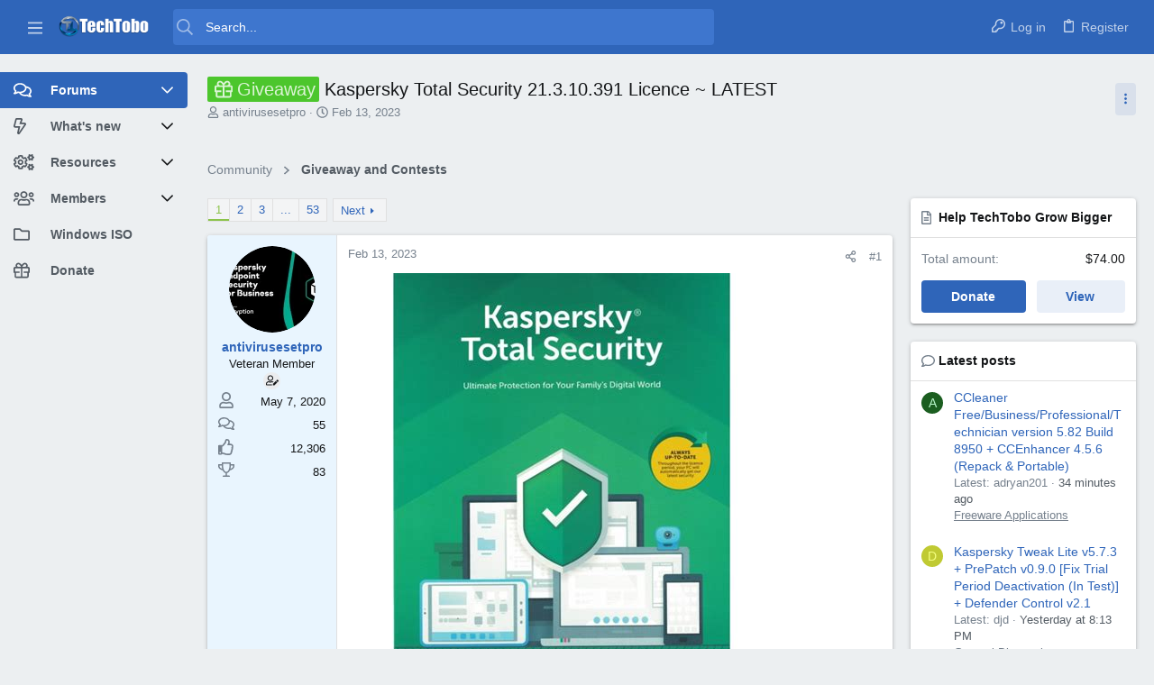

--- FILE ---
content_type: text/html; charset=utf-8
request_url: https://www.techtobo.com/threads/kaspersky-total-security-21-3-10-391-licence-latest.1394/
body_size: 64458
content:
<!DOCTYPE html>











	
	



	
	
		
	



	
	


















	





















	











	

































	



























	






	




































<html id="XF" lang="en-US" dir="LTR"
	  data-xf="2.3"
	  style="font-size: 62.5%;"
	  data-app="public"
	  data-template="thread_view"
	  data-container-key="node-7"
	  data-content-key="thread-1394"
	  data-logged-in="false"
	  data-cookie-prefix="xf_"
	  data-csrf="1768722609,caf513828300c3b79cf1746bd39c1edb"
	  class="has-no-js template-thread_view  uix_page--fixed sidebarNav--active  uix_hasCrumbs uix_hasPageAction"
	   data-run-jobs="">
	<head>
		<meta charset="utf-8" />
		
	<title>Giveaway - Kaspersky Total Security 21.3.10.391 Licence ~ LATEST - TechTobo Forums | Digital Tech Community</title>

		<link rel="manifest" href="/webmanifest.php">
		
		<meta name="apple-mobile-web-app-title" content="TechTobo">
		
			<link rel="apple-touch-icon" href="https://www.techtobo.com/TechToboLogo_Small.png">
			
		
		<meta http-equiv="X-UA-Compatible" content="IE=Edge" />
		<meta name="viewport" content="width=device-width, initial-scale=1, viewport-fit=cover">
		
		
			
				<meta name="theme-color" content="#2f65b9" />
				<meta name="msapplication-TileColor" content="#2f65b9">
			
		
		
		
			<link rel="apple-touch-icon" href="https://www.techtobo.com/TechToboLogo_Small.png">
		
		<meta name="apple-mobile-web-app-title" content="TechTobo">

		
			
		<meta name="description" content="Kaspersky Total Security 21.3.10.391 .LIC: 2023
KIS-2023.lic



Kaspersky Total Security 21.3.10.3911 .LIC: 2026
KIS-2026.lic




Test and activate with..." />
		<meta property="og:description" content="Kaspersky Total Security 21.3.10.391 .LIC: 2023
KIS-2023.lic



Kaspersky Total Security 21.3.10.3911 .LIC: 2026
KIS-2026.lic




Test and activate with
Kaspersky tweak v.v4-1-7-0-lite-multi


https://www.techtobo.com/threads/kaspersky-tweak-v4-1-7-0-lite-multi.1609/


If you get an error..." />
		<meta property="twitter:description" content="Kaspersky Total Security 21.3.10.391 .LIC: 2023
KIS-2023.lic



Kaspersky Total Security 21.3.10.3911 .LIC: 2026
KIS-2026.lic




Test and activate with
Kaspersky tweak v.v4-1-7-0-lite-multi..." />
	
		
			<meta property="og:url" content="https://www.techtobo.com/threads/kaspersky-total-security-21-3-10-391-licence-latest.1394/" />
		
			<link rel="canonical" href="https://www.techtobo.com/threads/kaspersky-total-security-21-3-10-391-licence-latest.1394/" />
		
			<link rel="next" href="/threads/kaspersky-total-security-21-3-10-391-licence-latest.1394/page-2" />
		

		
			
	
	
	<meta property="og:site_name" content="TechTobo Forums | Digital Tech Community" />


		
		
			
	
	
	<meta property="og:type" content="website" />


		
		
			
	
	
	
		<meta property="og:title" content="Giveaway - Kaspersky Total Security 21.3.10.391 Licence ~ LATEST - TechTobo Forums | Digital Tech Community" />
		<meta property="twitter:title" content="Giveaway - Kaspersky Total Security 21.3.10.391 Licence ~ LATEST -..." />
	


		
		
		
		
			
	
	
	
		<meta property="og:image" content="/TechToboLogo.png" />
		<meta property="twitter:image" content="/TechToboLogo.png" />
		<meta property="twitter:card" content="summary" />
	


		

		
	
	
	
	
	
		
	
	
	
	
	<link rel="stylesheet" href="/css.php?css=public%3Anormalize.css%2Cpublic%3Afa.css%2Cpublic%3Anormalize.css%2Cpublic%3Afa.css%2Cpublic%3Acore.less%2Cpublic%3Aapp.less&amp;s=15&amp;l=2&amp;d=1729050024&amp;k=3eddd0f41a47d816f0c27de532c2ee389a6e4f3b" />
	
	

	
	
	
		
	

	<link rel="stylesheet" href="/css.php?css=public%3Abb_code.less%2Cpublic%3Aeditor.less%2Cpublic%3Alightbox.less%2Cpublic%3Amessage.less%2Cpublic%3Ashare_controls.less%2Cpublic%3Asiropu_ads_manager_ad.less%2Cpublic%3Astructured_list.less%2Cpublic%3Ath_uix_threadStarterPost.less%2Cpublic%3Athdonate_campaign_view.less%2Cpublic%3Auix.less%2Cpublic%3Auix_material.less%2Cpublic%3Auix_socialMedia.less%2Cpublic%3Axc_hide_bbcode_bb_code_hide.less%2Cpublic%3Axc_hide_links_medias_to_guests_bb_code_hide.less%2Cpublic%3Aextra.less&amp;s=15&amp;l=2&amp;d=1729050024&amp;k=6361fb0a20f6f9ca777306ff5f5f79676c0d4c28" />

	
	
		<script src="/js/xf/preamble.min.js?_v=c7262ca3"></script>
	
	
	<script src="/js/vendor/vendor-compiled.js?_v=c7262ca3" defer></script>
	<script src="/js/xf/core-compiled.js?_v=c7262ca3" defer></script>

	<script>
	XF.samViewCountMethod = "view";
	XF.samServerTime = 1768722609;
	XF.samItem = ".samItem";
	XF.samCodeUnit = ".samCodeUnit";
	XF.samBannerUnit = ".samBannerUnit";
</script>


	<script>
		$(function() {
			var adBlockAction = "notice";
			var supportUsTitle = "Please support us";
			var supportUsMessage = "Please support us by disabling AdBlocker on our website.";
			var supportRedirectUrl = "";
			var adBlockNotice = {
				element: '.p-body-content',
				method: 'prepend',
				content: "Please support TechTobo Forums by disabling your ad blocker.",
				interval: 0,
				views: 0
			};
			function hasContentHeight(ad) {
				if (ad.find('[data-xf-init="sam-lazy"]').length) {
					return true;
				}
				var adminActions = ad.find('.samAdminActions');
				var ignoreContent = ad.find('.samIgnoreContent');
				var adsenseUnit = ad.find('ins.adsbygoogle');
				var googleTagUnit = ad.find('[id^="div-gpt-ad"]');
				var ignoredHeight = 0;
				if (adminActions.length) {
					ignoredHeight += adminActions.height();
				}
				if (ignoreContent.length) {
					ignoredHeight += ignoreContent.height();
				}
				if (adsenseUnit.length) {
					if (adsenseUnit[0].attributes['data-adsbygoogle-status'] === undefined) {
						return false;
					} else if (adsenseUnit.is(':hidden')) {
						return true;
					}
				} else if (googleTagUnit.length) {
					if (googleTagUnit.css('min-height') == '1px') {
						return false;
					}
				}
				return (ad.height() - ignoredHeight) > 0;
			}
			function initDetection() {
				 $('<div class="banner_728x90 ad-banner" />').appendTo('body');
				 var adUnits = $(XF.samCodeUnit + ' ' + XF.samItem + ':not(.samLazyLoading)' + ',' + XF.samBannerUnit + ' ' + XF.samItem + ':not(.samLazyLoading)');
				 if (adUnits.length && ($('.banner_728x90.ad-banner').is(':hidden') || XF.samCoreLoaded === undefined)) {
					  if (adBlockAction == 'backup' || adBlockAction == 'message') {
						   adUnits.each(function() {
								if (!hasContentHeight($(this)) && $(this).find('> a img[data-src]').length == 0) {
									 if (adBlockAction == 'backup') {
										  var backup = $(this).find('.samBackup');
										  if (backup.length) {
											   backup.find('img').each(function() {
													$(this).attr('src', $(this).data('src'));
											   });
											   backup.fadeIn();
										  }
									 } else {
										  $('<div class="samSupportUs" />').html(supportUsMessage).prependTo($(this));
									 }
								}
						   });
					  } else {
						   var adsBlocked = 0;
						   adUnits.each(function() {
								if (!hasContentHeight($(this))) {
									 adsBlocked += 1;
								};
						   });
						   var canDisplayNotice = true;
						  	var pageViewCount = 0;
						  	if (adBlockNotice.views && adBlockNotice.views > pageViewCount) {
								canDisplayNotice = false;
							}
						   if (adsBlocked && canDisplayNotice) {
							   if (adBlockAction == 'notice') {
								   var dismissCookieTime = adBlockNotice.interval ? XF.Cookie.get('sam_notice_dismiss') : false;
								   if (dismissCookieTime && (Math.floor(Date.now() / 1000) - dismissCookieTime <= (adBlockNotice.interval * 60)))
								   {
										return;
								   }
								   var content = supportUsMessage;
								   if (adBlockNotice.content) {
									   content = adBlockNotice.content;
								   }
								   var notice = $('<div id="samNotice" />');
								   notice.prepend('<a role="button" id="samDismiss">×</a>');
								   notice.append('<span>' + content + '</span>');
								   if (adBlockNotice.method == 'prepend') {
									   notice.prependTo(adBlockNotice.element);
								   } else {
									   notice.appendTo(adBlockNotice.element);
								   }
								   notice.fadeIn('slow');
								   XF.activate(notice);
								   $('body').addClass('samAdBlockDetected');
							   } else {
								   var pUrl = window.location.href;
								   var rUrl = supportRedirectUrl;
								   if (rUrl && pUrl.indexOf(rUrl) === -1) {
									   window.location.href = rUrl;
									   return;
								   }
								   var $overlay = XF.getOverlayHtml({
									   title: supportUsTitle,
									   dismissible: false,
									   html: '<div class="blockMessage">' + supportUsMessage + '</div>'
								   });
								   var overlay = new XF.Overlay($overlay, {
									   backdropClose: false,
									   keyboard: false,
									   escapeClose: false,
									   className: 'samSupportUsOverlay'
								   });
								   overlay.show();
								   $('head').append('<style>::-webkit-scrollbar{display: none;}</style>');
								   $('.samSupportUsOverlay').css('background-color', 'black').fadeTo('slow', 0.95);
							   }
						   }
					  }
				 }
			}
			$(document).on('click', '#samDismiss', function() {
				$(this).parent('#samNotice').fadeOut();
				$('body').removeClass('samAdBlockDetected');
				XF.Cookie.set('sam_notice_dismiss', Math.floor(Date.now() / 1000));
			});
			$(document).on('samInitDetection', function() {
				initDetection();
			});
			$(document).trigger('samInitDetection');
		});
	</script>

<script>
	$(function() {
		var bkp = $('div[data-ba]');
		if (bkp.length) {
			bkp.each(function() {
				var ad = $(this);
				if (ad.find('ins.adsbygoogle').is(':hidden')) {
					 XF.ajax('GET', XF.canonicalizeUrl('index.php?sam-item/' + ad.data('ba') + '/get-backup'), {}, function(data) {
						 if (data.backup) {
							 ad.html(data.backup);
						 }
					 }, { skipDefault: true, global: false});
				}
			});
		}
		$('.samAdvertiseHereLink').each(function() {
			var unit = $(this).parent();
			if (unit.hasClass('samCustomSize')) {
				unit.css('margin-bottom', 20);
			}
		});
		$('div[data-position="footer_fixed"] > div[data-cv="true"]').each(function() {
			$(this).trigger('adView');
		});
	});
</script>
	
	

		
			
		

		
	


	
	<script>
		window.addEventListener('DOMContentLoaded', function() {
			XF.extendObject(true, XF.config, {
				// 
				userId: 0,
				enablePush: true,
				pushAppServerKey: 'BAkzMYqSvK/xRZ++BmYAYO7XfxFEXCsMB1uAmub7ce5tBIjwqDHaJXhuxHgDF4dzhLw6eOndcsPP56zXPNh0RjE=',
				url: {
					fullBase: 'https://www.techtobo.com/',
					basePath: '/',
					css: '/css.php?css=__SENTINEL__&s=15&l=2&d=1729050024',
					js: '/js/__SENTINEL__?_v=c7262ca3',
					icon: '/data/local/icons/__VARIANT__.svg?v=1729050024#__NAME__',
					iconInline: '/styles/fa/__VARIANT__/__NAME__.svg?v=5.15.3',
					keepAlive: '/login/keep-alive'
				},
				cookie: {
					path: '/',
					domain: '',
					prefix: 'xf_',
					secure: true,
					consentMode: 'disabled',
					consented: ["optional","_third_party"]
				},
				cacheKey: 'f3ed7234243583f554e27d349fe769c5',
				csrf: '1768722609,caf513828300c3b79cf1746bd39c1edb',
				js: {"\/js\/xenconcept\/hidebbcode\/check-hide.min.js?_v=c7262ca3":true,"\/js\/xf\/lightbox-compiled.js?_v=c7262ca3":true,"\/js\/siropu\/am\/core.min.js?_v=c7262ca3":true,"\/js\/xf\/action.min.js?_v=c7262ca3":true,"\/js\/xf\/message.min.js?_v=c7262ca3":true,"\/js\/xf\/captcha.min.js?_v=c7262ca3":true,"\/js\/xf\/editor-compiled.js?_v=c7262ca3":true,"\/js\/xenconcept\/hidebbcode\/editor.min.js?_v=c7262ca3":true,"\/js\/themehouse\/uix\/ripple.min.js?_v=c7262ca3":true,"\/js\/themehouse\/global\/20210125.min.js?_v=c7262ca3":true,"\/js\/themehouse\/uix\/index.min.js?_v=c7262ca3":true,"\/js\/themehouse\/uix\/vendor\/hover-intent\/hoverintent.min.js?_v=c7262ca3":true},
				fullJs: false,
				css: {"public:bb_code.less":true,"public:editor.less":true,"public:lightbox.less":true,"public:message.less":true,"public:share_controls.less":true,"public:siropu_ads_manager_ad.less":true,"public:structured_list.less":true,"public:th_uix_threadStarterPost.less":true,"public:thdonate_campaign_view.less":true,"public:uix.less":true,"public:uix_material.less":true,"public:uix_socialMedia.less":true,"public:xc_hide_bbcode_bb_code_hide.less":true,"public:xc_hide_links_medias_to_guests_bb_code_hide.less":true,"public:extra.less":true},
				time: {
					now: 1768722609,
					today: 1768694400,
					todayDow: 0,
					tomorrow: 1768780800,
					yesterday: 1768608000,
					week: 1768176000,
					month: 1767225600,
					year: 1767225600
				},
				style: {
					light: '',
					dark: '',
					defaultColorScheme: 'light'
				},
				borderSizeFeature: '2px',
				fontAwesomeWeight: 'r',
				enableRtnProtect: true,
				
				enableFormSubmitSticky: true,
				imageOptimization: 'optimize',
				imageOptimizationQuality: 0.85,
				uploadMaxFilesize: 3221225472,
				uploadMaxWidth: 0,
				uploadMaxHeight: 0,
				allowedVideoExtensions: ["m4v","mov","mp4","mp4v","mpeg","mpg","ogv","webm"],
				allowedAudioExtensions: ["mp3","opus","ogg","wav"],
				shortcodeToEmoji: true,
				visitorCounts: {
					conversations_unread: '0',
					alerts_unviewed: '0',
					total_unread: '0',
					title_count: true,
					icon_indicator: true
				},
				jsMt: {"xf\/action.js":"2a43313d","xf\/embed.js":"2a43313d","xf\/form.js":"2a43313d","xf\/structure.js":"2a43313d","xf\/tooltip.js":"2a43313d"},
				jsState: {},
				publicMetadataLogoUrl: '/TechToboLogo.png',
				publicPushBadgeUrl: 'https://www.techtobo.com/styles/default/xenforo/bell.png'
			});

			XF.extendObject(XF.phrases, {
				// 
				date_x_at_time_y:     "{date} at {time}",
				day_x_at_time_y:      "{day} at {time}",
				yesterday_at_x:       "Yesterday at {time}",
				x_minutes_ago:        "{minutes} minutes ago",
				one_minute_ago:       "1 minute ago",
				a_moment_ago:         "A moment ago",
				today_at_x:           "Today at {time}",
				in_a_moment:          "In a moment",
				in_a_minute:          "In a minute",
				in_x_minutes:         "In {minutes} minutes",
				later_today_at_x:     "Later today at {time}",
				tomorrow_at_x:        "Tomorrow at {time}",
				short_date_x_minutes: "{minutes}m",
				short_date_x_hours:   "{hours}h",
				short_date_x_days:    "{days}d",

				day0: "Sunday",
				day1: "Monday",
				day2: "Tuesday",
				day3: "Wednesday",
				day4: "Thursday",
				day5: "Friday",
				day6: "Saturday",

				dayShort0: "Sun",
				dayShort1: "Mon",
				dayShort2: "Tue",
				dayShort3: "Wed",
				dayShort4: "Thu",
				dayShort5: "Fri",
				dayShort6: "Sat",

				month0: "January",
				month1: "February",
				month2: "March",
				month3: "April",
				month4: "May",
				month5: "June",
				month6: "July",
				month7: "August",
				month8: "September",
				month9: "October",
				month10: "November",
				month11: "December",

				active_user_changed_reload_page: "The active user has changed. Reload the page for the latest version.",
				server_did_not_respond_in_time_try_again: "The server did not respond in time. Please try again.",
				oops_we_ran_into_some_problems: "Oops! We ran into some problems.",
				oops_we_ran_into_some_problems_more_details_console: "Oops! We ran into some problems. Please try again later. More error details may be in the browser console.",
				file_too_large_to_upload: "The file is too large to be uploaded.",
				uploaded_file_is_too_large_for_server_to_process: "The uploaded file is too large for the server to process.",
				files_being_uploaded_are_you_sure: "Files are still being uploaded. Are you sure you want to submit this form?",
				attach: "Attach files",
				rich_text_box: "Rich text box",
				close: "Close",
				link_copied_to_clipboard: "Link copied to clipboard.",
				text_copied_to_clipboard: "Text copied to clipboard.",
				loading: "Loading...",
				you_have_exceeded_maximum_number_of_selectable_items: "You have exceeded the maximum number of selectable items.",

				processing: "Processing",
				'processing...': "Processing...",

				showing_x_of_y_items: "Showing {count} of {total} items",
				showing_all_items: "Showing all items",
				no_items_to_display: "No items to display",

				number_button_up: "Increase",
				number_button_down: "Decrease",

				push_enable_notification_title: "Push notifications enabled successfully at TechTobo Forums | Digital Tech Community",
				push_enable_notification_body: "Thank you for enabling push notifications!",

				pull_down_to_refresh: "Pull down to refresh",
				release_to_refresh: "Release to refresh",
				refreshing: "Refreshing..."
			,
			"svStandardLib_time.day": "{count} day",
			"svStandardLib_time.days": "{count} days",
			"svStandardLib_time.hour": "{count} hour",
			"svStandardLib_time.hours": "{count} hours",
			"svStandardLib_time.minute": "{count} minutes",
			"svStandardLib_time.minutes": "{count} minutes",
			"svStandardLib_time.month": "{count} month",
			"svStandardLib_time.months": "{count} months",
			"svStandardLib_time.second": "{count} second",
			"svStandardLib_time.seconds": "{count} seconds",
			"svStandardLib_time.week": "time.week",
			"svStandardLib_time.weeks": "{count} weeks",
			"svStandardLib_time.year": "{count} year",
			"svStandardLib_time.years": "{count} years"

		});
		});
	</script>
	
	<script src="/js/xenconcept/hidebbcode/check-hide.min.js?_v=c7262ca3" defer></script>
<script src="/js/xf/lightbox-compiled.js?_v=c7262ca3" defer></script>
<script src="/js/siropu/am/core.min.js?_v=c7262ca3" defer></script>
<script src="/js/xf/action.min.js?_v=c7262ca3" defer></script>
<script src="/js/xf/message.min.js?_v=c7262ca3" defer></script>
<script src="/js/xf/captcha.min.js?_v=c7262ca3" defer></script>
<script src="/js/xf/editor-compiled.js?_v=c7262ca3" defer></script>
<script src="/js/xenconcept/hidebbcode/editor.min.js?_v=c7262ca3" defer></script>
<script src="/js/themehouse/uix/ripple.min.js?_v=c7262ca3" defer></script>
<script src="/js/themehouse/global/20210125.min.js?_v=c7262ca3" defer></script>
<script src="/js/themehouse/uix/index.min.js?_v=c7262ca3" defer></script>
<script src="/js/themehouse/uix/vendor/hover-intent/hoverintent.min.js?_v=c7262ca3" defer></script>
<script>
window.addEventListener('DOMContentLoaded', () =>
{

	// detect android device. Added to fix the dark pixel bug https://github.com/Audentio/xf2theme-issues/issues/1055

	var ua = navigator.userAgent.toLowerCase();
	var isAndroid = ua.indexOf("android") > -1; //&& ua.indexOf("mobile");

	if(isAndroid) {
	document.querySelector("html").classList.add("device--isAndroid");
	}	

})
</script>
<script>
window.addEventListener('DOMContentLoaded', () =>
{

			var threadSelector = document.querySelector('.structItem--thread') !== null;
			
			if (threadSelector) {
				document.querySelector('.structItem--thread').addEventListener('click', (e) => {
					var target = e.target;
					var skip = ['a', 'i', 'input', 'label'];
					if (target && skip.indexOf(target.tagName.toLowerCase()) === -1) {
						var href = this.querySelector('.structItem-title').getAttribute('uix-href');
						if (e.metaKey || e.cmdKey) {
							e.preventDefault();
							window.open(href, '_blank');
						} else {
							window.location = href;
						}
					}
				});
			}
	
})
</script>
<script>
window.addEventListener('DOMContentLoaded', () =>
{

		
			var sidebar = document.querySelector('.p-body-sidebar');
			var backdrop = document.querySelector('.p-body-sidebar [data-ocm-class="offCanvasMenu-backdrop"]');
		
			var hasSidebar = document.querySelector('.p-body-sidebar') !== null;
			var hasBackdrop = document.querySelector('.p-body-sidebar [data-ocm-class="offCanvasMenu-backdrop"]') !== null;
			var sidebarTrigger = document.querySelector('.uix_sidebarCanvasTrigger') !== null;
			var sidebarInner = document.querySelector('.uix_sidebarCanvasTrigger') !== null;
			
			if (sidebarTrigger) {
				document.querySelector('.uix_sidebarCanvasTrigger').addEventListener("click", (e) => {
					e.preventDefault();

					sidebar.style.display = "block";;
					window.setTimeout(function() {
						sidebar.classList.add('offCanvasMenu');
						sidebar.classList.add('offCanvasMenu--blocks');
						sidebar.classList.add('is-active');
						sidebar.classList.add('is-transitioning');
						document.querySelector('body').classList.add('sideNav--open');
					}, 50);
		
					if (hasSidebar) {
						window.setTimeout(function() {
							sidebar.classList.remove('is-transitioning');
						}, 250);
					}
		
					if (sidebarInner) {
						document.querySelector('.uix_sidebarInner').classList.add('offCanvasMenu-content');
						backdrop.classList.add('offCanvasMenu-backdrop');
						document.querySelector('body').classList.add('is-modalOpen');
					}
				})
			}
			if (hasBackdrop) {
				backdrop.addEventListener("click", (e) => {
					sidebar.classList.add('is-transitioning');
					sidebar.classList.remove('is-active');

					window.setTimeout(function() {
						sidebar.classList.remove('offCanvasMenu');
						sidebar.classList.remove('offCanvasMenu--blocks');
						sidebar.classList.remove('is-transitioning');
						document.querySelector('.uix_sidebarInner').classList.remove('offCanvasMenu-content');
						backdrop.classList.remove('offCanvasMenu-backdrop');
						document.querySelector('body').classList.remove('is-modalOpen');
						sidebar.style.display="";
					}, 250);
				});
			}
		
	
})
</script>
<script>
window.addEventListener('DOMContentLoaded', () =>
{

	/****** OFF CANVAS ******/

    var panels = {
        navigation: {
            position: 1,
        },
        account: {
            position: 2,
        },
        inbox: {
            position: 3,
        },
        alerts: {
            position: 4,
        },
    };

    var tabsContainer = document.querySelector(".sidePanel__tabs");

    var activeTab = "navigation";

    var activeTabPosition = panels[activeTab].position;

    function generateDirections() {
        var tabPanels = document.querySelectorAll(".sidePanel__tabPanel");
        tabPanels.forEach(function (tabPanel) {
            var tabPosition = tabPanel.getAttribute("data-content");
            var activeTabPosition = panels[activeTab].position;

            if (tabPosition != activeTab) {
                if (panels[tabPosition].position < activeTabPosition) {
                    tabPanel.classList.add("is-left");
                }

                if (panels[tabPosition].position > activeTabPosition) {
                    tabPanel.classList.add("is-right");
                }
            }
        });
    }

    generateDirections();

	if (tabsContainer) {
		var sidePanelTabs = tabsContainer.querySelectorAll(".sidePanel__tab");
	}
	
	if (sidePanelTabs && sidePanelTabs.length > 0) {
		sidePanelTabs.forEach(function (tab) {
			tab.addEventListener("click", function () {
				sidePanelTabs.forEach(function (tab) {
					tab.classList.remove("sidePanel__tab--active");
				});
				this.classList.add("sidePanel__tab--active");

				activeTab = this.getAttribute("data-attr");

				var tabPanels = document.querySelectorAll(".sidePanel__tabPanel");
				tabPanels.forEach(function (tabPanel) {
					tabPanel.classList.remove("is-active");
				});

				var activeTabPanel = document.querySelector(
					'.sidePanel__tabPanel[data-content="' + activeTab + '"]'
				);
				activeTabPanel.classList.add("is-active");

				var tabPanels = document.querySelectorAll(".sidePanel__tabPanel");
				tabPanels.forEach(function (tabPanel) {
					tabPanel.classList.remove("is-left", "is-right");
				});

				generateDirections();
			});
		});
	}
	
})
</script>
<script>
window.addEventListener('DOMContentLoaded', () =>
{


	/******** extra info post toggle ***********/
	
    XF.thThreadsUserExtraTrigger = {
        eventNameSpace: 'XFthThreadsUserExtraTrigger',

        init: function(e) {},

        click: function(e) {
            var target = e.target;
            var parent = target.closest('.message-user');
            var triggerContainer = target.parentElement.closest('.thThreads__userExtra--toggle');
            var container = triggerContainer.previousElementSibling;
            var child = container.querySelector('.message-userExtras');
            var eleHeight = child.offsetHeight;

            if (parent.classList.contains('userExtra--expand')) {
                container.style.height = eleHeight + 'px';
                parent.classList.toggle('userExtra--expand');
                setTimeout(function() {
                    container.style.height = '0';
                    setTimeout(function() {
                        container.style.height = '';
                    }, 200);
                }, 17);
            } else {
                container.style.height = eleHeight + 'px';
                setTimeout(function() {
                    parent.classList.toggle('userExtra--expand');
                    container.style.height = '';
                }, 200);
            }
        }
    };

    document.body.addEventListener('click', function(event) {
        var target = event.target;
        if (target.matches('.thThreads__userExtra--trigger')) {
            XF.thThreadsUserExtraTrigger.click(event);
        }
    });
	
	
})
</script>
<script>
window.addEventListener('DOMContentLoaded', () =>
{


	/******** Backstretch images ***********/

	if ( 0 ) {

	$("body").addClass('uix__hasBackstretch');

	$("body").backstretch([
		"styles/uix/images/bg/1.jpg", "styles/uix/images/bg/2.jpg", "styles/uix/images/bg/3.jpg"
	], {
	duration: 4000,
	fade: 500
	});

	$("body").css("zIndex","");
	}


})
</script>
<script>
window.addEventListener('DOMContentLoaded', () =>
{


	// sidenav canvas blur fix

    document.querySelectorAll('.p-body-sideNavTrigger .button').forEach(function (button) {
        button.addEventListener('click', function () {
            document.body.classList.add('sideNav--open');
        });
    });

    document.querySelectorAll("[data-ocm-class='offCanvasMenu-backdrop']").forEach(function (backdrop) {
        backdrop.addEventListener('click', function () {
            document.body.classList.remove('sideNav--open');
        });
    });

    document.addEventListener('editor:start', function (event) {
        if (typeof event !== 'undefined' && typeof event.target !== 'undefined') {
            var ele = event.target;
            if (event?.target) {
				var ele = event.target;
				if (!ele.classList==undefined) {
					if (ele.classList.contains('js-editor')) {
						var wrapper = ele.closest('.message-editorWrapper');
						if (wrapper) {
							setTimeout(function () {
								var innerEle = wrapper.querySelector('.fr-element');
								if (innerEle) {
									innerEle.addEventListener('focus', function (e) {
										document.documentElement.classList.add('uix_editor--focused');
									});
									innerEle.addEventListener('blur', function (e) {
										document.documentElement.classList.remove('uix_editor--focused');
									});
								}
							}, 0);
						}
					}
				}
			}
        }
    });

})
</script>
<script>
window.addEventListener('DOMContentLoaded', () =>
{

	// off canvas menu closer keyboard shortcut
    document.body.addEventListener('keyup', function (e) {
        switch (e.key) {
            case 'Escape':
                var offCanvasMenu = document.querySelector('.offCanvasMenu.is-active');
                if (offCanvasMenu) {
                    var backdrop = offCanvasMenu.querySelector('.offCanvasMenu-backdrop');
                    if (backdrop) {
                        backdrop.click();
                    }
                }
                return;
        }
    });
	
})
</script>
<script>
window.addEventListener('DOMContentLoaded', () =>
{

    let uixMegaHovered = false;
    const navEls = document.querySelectorAll('.uix-navEl--hasMegaMenu');
    const pNav = document.querySelector('.p-nav');
    let menu;

    function handleMouseOver() {
        if (uixMegaHovered) {
            menu = this.getAttribute('data-nav-id');
            pNav.classList.add('uix_showMegaMenu');

            document.querySelectorAll('.uix_megaMenu__content').forEach(function (content) {
                content.classList.remove('uix_megaMenu__content--active');
            });

            document
                .querySelector('.uix_megaMenu__content--' + menu)
                .classList.add('uix_megaMenu__content--active');
        }
    }

    function handleMouseEnter() {
        uixMegaHovered = true;
    }

    function handleMouseLeave() {
        pNav.classList.remove('uix_showMegaMenu');
        uixMegaHovered = false;
    }

    navEls.forEach(function (navEl) {
        navEl.addEventListener('mouseover', handleMouseOver);
    });

    pNav.addEventListener('mouseenter', handleMouseEnter);
    pNav.addEventListener('mouseleave', handleMouseLeave);
	
})
</script>
<script>
window.addEventListener('DOMContentLoaded', () =>
{

/******** signature collapse toggle ***********/
  setTimeout(function() {
    var maxHeight = 100;

    var signatures = document.querySelectorAll('.message-signature');

    signatures.forEach(function(signature) {
      var wrapper = signature.querySelector('.bbWrapper');
      if (wrapper) {
        var height = wrapper.clientHeight;
        if (height > maxHeight) {
          signature.classList.add('message-signature--expandable');
        }
      }
    });

    /*** expand function ***/
    function expand(container, canClose) {
      var inner = container.querySelector('.bbWrapper');
      var eleHeight = inner ? inner.clientHeight : 0;
      var isExpanded = container.classList.contains('message-signature--expanded');

      if (isExpanded) {
        if (canClose) {
          container.style.height = eleHeight + 'px';
          container.classList.remove('message-signature--expanded');
          setTimeout(function() {
            container.style.height = maxHeight + 'px';
            setTimeout(function() {
              container.style.height = '';
            }, 200);
          }, 17);
        }
      } else {
        container.style.height = eleHeight + 'px';
        setTimeout(function() {
          container.classList.add('message-signature--expanded');
          container.style.height = '';
        }, 200);
      }
    }

    var hash = window.location.hash;
    if (hash && hash.indexOf('#') === 0) {
      var replacedHash = hash.replace('#', '');
      var ele = document.getElementById(replacedHash);
      if (ele) {
        ele.scrollIntoView();
      }
    }

    /*** handle hover ***/
    

    /*** handle click ***/
    var signatureExpandButtons = document.querySelectorAll('.uix_signatureExpand');

    signatureExpandButtons.forEach(function(button) {
      button.addEventListener('click', function() {
        var container = button.closest('.message-signature');
        expand(container, true);
      });
    });
  }, 0);
		
})
</script>
<script>
window.addEventListener('DOMContentLoaded', () =>
{

			setTimeout(function() {
				var doc = document.querySelector('html');
				editor = XF.getEditorInContainer(doc);
				if (!!editor && !!editor.ed) {
					editor.ed.events.on('focus', function() {
						if (document.querySelector('.uix_fabBar')) {
							var fabBar = document.querySelector('.uix_fabBar');
							fabBar.style.display = 'none';
						}
						
					});
					editor.ed.events.on('blur', function() {
						if (document.querySelector('.uix_fabBar')) {
							var fabBar = document.querySelector('.uix_fabBar');
							fabBar.style.display = '';
						}
					});
				}
			}, 100);
	
})
</script>
<script>
window.addEventListener('DOMContentLoaded', () =>
{

document.addEventListener('ajax:complete', function(e) {
		
	if (typeof e.detail == 'undefined') {
		return;
		}
    var xhr = e.detail[0];
    var status = e.detail[1];

    var data = xhr.responseJSON;
    if (!data) {
        return;
    }
    if (data.visitor) {
        var totalUnreadBadge = document.querySelector('.js-uix_badge--totalUnread');
        if (totalUnreadBadge) {
            totalUnreadBadge.dataset.badge = data.visitor.total_unread;
        }
    }
});
	
})
</script>
<script>
window.addEventListener('DOMContentLoaded', () =>
{

	$(".uix_sidebarInner .uix_sidebar--scroller").stick_in_parent({
		parent: '.p-body-main',
	});

	$(".p-body-sideNavInner .uix_sidebar--scroller").stick_in_parent({
		parent: '.p-body-main',
	});

	
		$(document).ready(function() {
			window.setTimeout(function() {
				themehouse.common[20210125].resizeFire()
			}, 100);
		})
	

})
</script>

	
	

	



<script src="/js/themehouse/uix/defer.min.js?_v=c7262ca3" defer></script>

	
<script src="/js/themehouse/uix/deferSidebarNav.min.js?_v=c7262ca3" defer></script>


	
<script src="/js/themehouse/uix/deferFab.min.js?_v=c7262ca3" defer></script>


	
<script src="/js/themehouse/uix/deferNodesCollapse.min.js?_v=c7262ca3" defer></script>


	
<script src="/js/themehouse/uix/deferWidthToggle.min.js?_v=c7262ca3" defer></script>





	



	



	
	
	
	

	

	

	
		
	



	

	

	
	
	
	


		
			<link rel="icon" type="image/png" href="https://www.techtobo.com/Favicon.png" sizes="32x32" />
		
		
			<link rel="apple-touch-icon" href="/TechToboLogo.png" />
		
		
	<script async src="https://www.googletagmanager.com/gtag/js?id=G-MZX4TV0YVV"></script>
	<script>
		window.dataLayer = window.dataLayer || [];
		function gtag(){dataLayer.push(arguments);}
		gtag('js', new Date());
		gtag('config', 'G-MZX4TV0YVV', {
			// 
			
			
		});
	</script>


		

		

	 <script data-id="8" data-position="no_wrapper_head" async src="https://pagead2.googlesyndication.com/pagead/js/adsbygoogle.js?client=ca-pub-9351799961060640"
     crossorigin="anonymous"></script> <script async src="https://fundingchoicesmessages.google.com/i/pub-9351799961060640?ers=1"></script><script>(function() {function signalGooglefcPresent() {if (!window.frames['googlefcPresent']) {if (document.body) {const iframe = document.createElement('iframe'); iframe.style = 'width: 0; height: 0; border: none; z-index: -1000; left: -1000px; top: -1000px;'; iframe.style.display = 'none'; iframe.name = 'googlefcPresent'; document.body.appendChild(iframe);} else {setTimeout(signalGooglefcPresent, 0);}}}signalGooglefcPresent();})();</script> <script>(function(){'use strict';function aa(a){var b=0;return function(){return b<a.length?{done:!1,value:a[b++]}:{done:!0}}}var ba=typeof Object.defineProperties=="function"?Object.defineProperty:function(a,b,c){if(a==Array.prototype||a==Object.prototype)return a;a[b]=c.value;return a};
function ca(a){a=["object"==typeof globalThis&&globalThis,a,"object"==typeof window&&window,"object"==typeof self&&self,"object"==typeof global&&global];for(var b=0;b<a.length;++b){var c=a[b];if(c&&c.Math==Math)return c}throw Error("Cannot find global object");}var da=ca(this);function l(a,b){if(b)a:{var c=da;a=a.split(".");for(var d=0;d<a.length-1;d++){var e=a[d];if(!(e in c))break a;c=c[e]}a=a[a.length-1];d=c[a];b=b(d);b!=d&&b!=null&&ba(c,a,{configurable:!0,writable:!0,value:b})}}
function ea(a){return a.raw=a}function n(a){var b=typeof Symbol!="undefined"&&Symbol.iterator&&a[Symbol.iterator];if(b)return b.call(a);if(typeof a.length=="number")return{next:aa(a)};throw Error(String(a)+" is not an iterable or ArrayLike");}function fa(a){for(var b,c=[];!(b=a.next()).done;)c.push(b.value);return c}var ha=typeof Object.create=="function"?Object.create:function(a){function b(){}b.prototype=a;return new b},p;
if(typeof Object.setPrototypeOf=="function")p=Object.setPrototypeOf;else{var q;a:{var ja={a:!0},ka={};try{ka.__proto__=ja;q=ka.a;break a}catch(a){}q=!1}p=q?function(a,b){a.__proto__=b;if(a.__proto__!==b)throw new TypeError(a+" is not extensible");return a}:null}var la=p;
function t(a,b){a.prototype=ha(b.prototype);a.prototype.constructor=a;if(la)la(a,b);else for(var c in b)if(c!="prototype")if(Object.defineProperties){var d=Object.getOwnPropertyDescriptor(b,c);d&&Object.defineProperty(a,c,d)}else a[c]=b[c];a.A=b.prototype}function ma(){for(var a=Number(this),b=[],c=a;c<arguments.length;c++)b[c-a]=arguments[c];return b}l("Object.is",function(a){return a?a:function(b,c){return b===c?b!==0||1/b===1/c:b!==b&&c!==c}});
l("Array.prototype.includes",function(a){return a?a:function(b,c){var d=this;d instanceof String&&(d=String(d));var e=d.length;c=c||0;for(c<0&&(c=Math.max(c+e,0));c<e;c++){var f=d[c];if(f===b||Object.is(f,b))return!0}return!1}});
l("String.prototype.includes",function(a){return a?a:function(b,c){if(this==null)throw new TypeError("The 'this' value for String.prototype.includes must not be null or undefined");if(b instanceof RegExp)throw new TypeError("First argument to String.prototype.includes must not be a regular expression");return this.indexOf(b,c||0)!==-1}});l("Number.MAX_SAFE_INTEGER",function(){return 9007199254740991});
l("Number.isFinite",function(a){return a?a:function(b){return typeof b!=="number"?!1:!isNaN(b)&&b!==Infinity&&b!==-Infinity}});l("Number.isInteger",function(a){return a?a:function(b){return Number.isFinite(b)?b===Math.floor(b):!1}});l("Number.isSafeInteger",function(a){return a?a:function(b){return Number.isInteger(b)&&Math.abs(b)<=Number.MAX_SAFE_INTEGER}});
l("Math.trunc",function(a){return a?a:function(b){b=Number(b);if(isNaN(b)||b===Infinity||b===-Infinity||b===0)return b;var c=Math.floor(Math.abs(b));return b<0?-c:c}});/*

 Copyright The Closure Library Authors.
 SPDX-License-Identifier: Apache-2.0
*/
var u=this||self;function v(a,b){a:{var c=["CLOSURE_FLAGS"];for(var d=u,e=0;e<c.length;e++)if(d=d[c[e]],d==null){c=null;break a}c=d}a=c&&c[a];return a!=null?a:b}function w(a){return a};function na(a){u.setTimeout(function(){throw a;},0)};var oa=v(610401301,!1),pa=v(188588736,!0),qa=v(645172343,v(1,!0));var x,ra=u.navigator;x=ra?ra.userAgentData||null:null;function z(a){return oa?x?x.brands.some(function(b){return(b=b.brand)&&b.indexOf(a)!=-1}):!1:!1}function A(a){var b;a:{if(b=u.navigator)if(b=b.userAgent)break a;b=""}return b.indexOf(a)!=-1};function B(){return oa?!!x&&x.brands.length>0:!1}function C(){return B()?z("Chromium"):(A("Chrome")||A("CriOS"))&&!(B()?0:A("Edge"))||A("Silk")};var sa=B()?!1:A("Trident")||A("MSIE");!A("Android")||C();C();A("Safari")&&(C()||(B()?0:A("Coast"))||(B()?0:A("Opera"))||(B()?0:A("Edge"))||(B()?z("Microsoft Edge"):A("Edg/"))||B()&&z("Opera"));var ta={},D=null;var ua=typeof Uint8Array!=="undefined",va=!sa&&typeof btoa==="function";var wa;function E(){return typeof BigInt==="function"};var F=typeof Symbol==="function"&&typeof Symbol()==="symbol";function xa(a){return typeof Symbol==="function"&&typeof Symbol()==="symbol"?Symbol():a}var G=xa(),ya=xa("2ex");var za=F?function(a,b){a[G]|=b}:function(a,b){a.g!==void 0?a.g|=b:Object.defineProperties(a,{g:{value:b,configurable:!0,writable:!0,enumerable:!1}})},H=F?function(a){return a[G]|0}:function(a){return a.g|0},I=F?function(a){return a[G]}:function(a){return a.g},J=F?function(a,b){a[G]=b}:function(a,b){a.g!==void 0?a.g=b:Object.defineProperties(a,{g:{value:b,configurable:!0,writable:!0,enumerable:!1}})};function Aa(a,b){J(b,(a|0)&-14591)}function Ba(a,b){J(b,(a|34)&-14557)};var K={},Ca={};function Da(a){return!(!a||typeof a!=="object"||a.g!==Ca)}function Ea(a){return a!==null&&typeof a==="object"&&!Array.isArray(a)&&a.constructor===Object}function L(a,b,c){if(!Array.isArray(a)||a.length)return!1;var d=H(a);if(d&1)return!0;if(!(b&&(Array.isArray(b)?b.includes(c):b.has(c))))return!1;J(a,d|1);return!0};var M=0,N=0;function Fa(a){var b=a>>>0;M=b;N=(a-b)/4294967296>>>0}function Ga(a){if(a<0){Fa(-a);var b=n(Ha(M,N));a=b.next().value;b=b.next().value;M=a>>>0;N=b>>>0}else Fa(a)}function Ia(a,b){b>>>=0;a>>>=0;if(b<=2097151)var c=""+(4294967296*b+a);else E()?c=""+(BigInt(b)<<BigInt(32)|BigInt(a)):(c=(a>>>24|b<<8)&16777215,b=b>>16&65535,a=(a&16777215)+c*6777216+b*6710656,c+=b*8147497,b*=2,a>=1E7&&(c+=a/1E7>>>0,a%=1E7),c>=1E7&&(b+=c/1E7>>>0,c%=1E7),c=b+Ja(c)+Ja(a));return c}
function Ja(a){a=String(a);return"0000000".slice(a.length)+a}function Ha(a,b){b=~b;a?a=~a+1:b+=1;return[a,b]};var Ka=/^-?([1-9][0-9]*|0)(\.[0-9]+)?$/;var O;function La(a,b){O=b;a=new a(b);O=void 0;return a}
function P(a,b,c){a==null&&(a=O);O=void 0;if(a==null){var d=96;c?(a=[c],d|=512):a=[];b&&(d=d&-16760833|(b&1023)<<14)}else{if(!Array.isArray(a))throw Error("narr");d=H(a);if(d&2048)throw Error("farr");if(d&64)return a;d|=64;if(c&&(d|=512,c!==a[0]))throw Error("mid");a:{c=a;var e=c.length;if(e){var f=e-1;if(Ea(c[f])){d|=256;b=f-(+!!(d&512)-1);if(b>=1024)throw Error("pvtlmt");d=d&-16760833|(b&1023)<<14;break a}}if(b){b=Math.max(b,e-(+!!(d&512)-1));if(b>1024)throw Error("spvt");d=d&-16760833|(b&1023)<<
14}}}J(a,d);return a};function Ma(a){switch(typeof a){case "number":return isFinite(a)?a:String(a);case "boolean":return a?1:0;case "object":if(a)if(Array.isArray(a)){if(L(a,void 0,0))return}else if(ua&&a!=null&&a instanceof Uint8Array){if(va){for(var b="",c=0,d=a.length-10240;c<d;)b+=String.fromCharCode.apply(null,a.subarray(c,c+=10240));b+=String.fromCharCode.apply(null,c?a.subarray(c):a);a=btoa(b)}else{b===void 0&&(b=0);if(!D){D={};c="ABCDEFGHIJKLMNOPQRSTUVWXYZabcdefghijklmnopqrstuvwxyz0123456789".split("");d=["+/=",
"+/","-_=","-_.","-_"];for(var e=0;e<5;e++){var f=c.concat(d[e].split(""));ta[e]=f;for(var g=0;g<f.length;g++){var h=f[g];D[h]===void 0&&(D[h]=g)}}}b=ta[b];c=Array(Math.floor(a.length/3));d=b[64]||"";for(e=f=0;f<a.length-2;f+=3){var k=a[f],m=a[f+1];h=a[f+2];g=b[k>>2];k=b[(k&3)<<4|m>>4];m=b[(m&15)<<2|h>>6];h=b[h&63];c[e++]=g+k+m+h}g=0;h=d;switch(a.length-f){case 2:g=a[f+1],h=b[(g&15)<<2]||d;case 1:a=a[f],c[e]=b[a>>2]+b[(a&3)<<4|g>>4]+h+d}a=c.join("")}return a}}return a};function Na(a,b,c){a=Array.prototype.slice.call(a);var d=a.length,e=b&256?a[d-1]:void 0;d+=e?-1:0;for(b=b&512?1:0;b<d;b++)a[b]=c(a[b]);if(e){b=a[b]={};for(var f in e)Object.prototype.hasOwnProperty.call(e,f)&&(b[f]=c(e[f]))}return a}function Oa(a,b,c,d,e){if(a!=null){if(Array.isArray(a))a=L(a,void 0,0)?void 0:e&&H(a)&2?a:Pa(a,b,c,d!==void 0,e);else if(Ea(a)){var f={},g;for(g in a)Object.prototype.hasOwnProperty.call(a,g)&&(f[g]=Oa(a[g],b,c,d,e));a=f}else a=b(a,d);return a}}
function Pa(a,b,c,d,e){var f=d||c?H(a):0;d=d?!!(f&32):void 0;a=Array.prototype.slice.call(a);for(var g=0;g<a.length;g++)a[g]=Oa(a[g],b,c,d,e);c&&c(f,a);return a}function Qa(a){return a.s===K?a.toJSON():Ma(a)};function Ra(a,b,c){c=c===void 0?Ba:c;if(a!=null){if(ua&&a instanceof Uint8Array)return b?a:new Uint8Array(a);if(Array.isArray(a)){var d=H(a);if(d&2)return a;b&&(b=d===0||!!(d&32)&&!(d&64||!(d&16)));return b?(J(a,(d|34)&-12293),a):Pa(a,Ra,d&4?Ba:c,!0,!0)}a.s===K&&(c=a.h,d=I(c),a=d&2?a:La(a.constructor,Sa(c,d,!0)));return a}}function Sa(a,b,c){var d=c||b&2?Ba:Aa,e=!!(b&32);a=Na(a,b,function(f){return Ra(f,e,d)});za(a,32|(c?2:0));return a};function Ta(a,b){a=a.h;return Ua(a,I(a),b)}function Va(a,b,c,d){b=d+(+!!(b&512)-1);if(!(b<0||b>=a.length||b>=c))return a[b]}
function Ua(a,b,c,d){if(c===-1)return null;var e=b>>14&1023||536870912;if(c>=e){if(b&256)return a[a.length-1][c]}else{var f=a.length;if(d&&b&256&&(d=a[f-1][c],d!=null)){if(Va(a,b,e,c)&&ya!=null){var g;a=(g=wa)!=null?g:wa={};g=a[ya]||0;g>=4||(a[ya]=g+1,g=Error(),g.__closure__error__context__984382||(g.__closure__error__context__984382={}),g.__closure__error__context__984382.severity="incident",na(g))}return d}return Va(a,b,e,c)}}
function Wa(a,b,c,d,e){var f=b>>14&1023||536870912;if(c>=f||e&&!qa){var g=b;if(b&256)e=a[a.length-1];else{if(d==null)return;e=a[f+(+!!(b&512)-1)]={};g|=256}e[c]=d;c<f&&(a[c+(+!!(b&512)-1)]=void 0);g!==b&&J(a,g)}else a[c+(+!!(b&512)-1)]=d,b&256&&(a=a[a.length-1],c in a&&delete a[c])}
function Xa(a,b){var c=Ya;var d=d===void 0?!1:d;var e=a.h;var f=I(e),g=Ua(e,f,b,d);if(g!=null&&typeof g==="object"&&g.s===K)c=g;else if(Array.isArray(g)){var h=H(g),k=h;k===0&&(k|=f&32);k|=f&2;k!==h&&J(g,k);c=new c(g)}else c=void 0;c!==g&&c!=null&&Wa(e,f,b,c,d);e=c;if(e==null)return e;a=a.h;f=I(a);f&2||(g=e,c=g.h,h=I(c),g=h&2?La(g.constructor,Sa(c,h,!1)):g,g!==e&&(e=g,Wa(a,f,b,e,d)));return e}function Za(a,b){a=Ta(a,b);return a==null||typeof a==="string"?a:void 0}
function $a(a,b){var c=c===void 0?0:c;a=Ta(a,b);if(a!=null)if(b=typeof a,b==="number"?Number.isFinite(a):b!=="string"?0:Ka.test(a))if(typeof a==="number"){if(a=Math.trunc(a),!Number.isSafeInteger(a)){Ga(a);b=M;var d=N;if(a=d&2147483648)b=~b+1>>>0,d=~d>>>0,b==0&&(d=d+1>>>0);b=d*4294967296+(b>>>0);a=a?-b:b}}else if(b=Math.trunc(Number(a)),Number.isSafeInteger(b))a=String(b);else{if(b=a.indexOf("."),b!==-1&&(a=a.substring(0,b)),!(a[0]==="-"?a.length<20||a.length===20&&Number(a.substring(0,7))>-922337:
a.length<19||a.length===19&&Number(a.substring(0,6))<922337)){if(a.length<16)Ga(Number(a));else if(E())a=BigInt(a),M=Number(a&BigInt(4294967295))>>>0,N=Number(a>>BigInt(32)&BigInt(4294967295));else{b=+(a[0]==="-");N=M=0;d=a.length;for(var e=b,f=(d-b)%6+b;f<=d;e=f,f+=6)e=Number(a.slice(e,f)),N*=1E6,M=M*1E6+e,M>=4294967296&&(N+=Math.trunc(M/4294967296),N>>>=0,M>>>=0);b&&(b=n(Ha(M,N)),a=b.next().value,b=b.next().value,M=a,N=b)}a=M;b=N;b&2147483648?E()?a=""+(BigInt(b|0)<<BigInt(32)|BigInt(a>>>0)):(b=
n(Ha(a,b)),a=b.next().value,b=b.next().value,a="-"+Ia(a,b)):a=Ia(a,b)}}else a=void 0;return a!=null?a:c}function R(a,b){var c=c===void 0?"":c;a=Za(a,b);return a!=null?a:c};var S;function T(a,b,c){this.h=P(a,b,c)}T.prototype.toJSON=function(){return ab(this)};T.prototype.s=K;T.prototype.toString=function(){try{return S=!0,ab(this).toString()}finally{S=!1}};
function ab(a){var b=S?a.h:Pa(a.h,Qa,void 0,void 0,!1);var c=!S;var d=pa?void 0:a.constructor.v;var e=I(c?a.h:b);if(a=b.length){var f=b[a-1],g=Ea(f);g?a--:f=void 0;e=+!!(e&512)-1;var h=b;if(g){b:{var k=f;var m={};g=!1;if(k)for(var r in k)if(Object.prototype.hasOwnProperty.call(k,r))if(isNaN(+r))m[r]=k[r];else{var y=k[r];Array.isArray(y)&&(L(y,d,+r)||Da(y)&&y.size===0)&&(y=null);y==null&&(g=!0);y!=null&&(m[r]=y)}if(g){for(var Q in m)break b;m=null}else m=k}k=m==null?f!=null:m!==f}for(var ia;a>0;a--){Q=
a-1;r=h[Q];Q-=e;if(!(r==null||L(r,d,Q)||Da(r)&&r.size===0))break;ia=!0}if(h!==b||k||ia){if(!c)h=Array.prototype.slice.call(h,0,a);else if(ia||k||m)h.length=a;m&&h.push(m)}b=h}return b};function bb(a){return function(b){if(b==null||b=="")b=new a;else{b=JSON.parse(b);if(!Array.isArray(b))throw Error("dnarr");za(b,32);b=La(a,b)}return b}};function cb(a){this.h=P(a)}t(cb,T);var db=bb(cb);var U;function V(a){this.g=a}V.prototype.toString=function(){return this.g+""};var eb={};function fb(a){if(U===void 0){var b=null;var c=u.trustedTypes;if(c&&c.createPolicy){try{b=c.createPolicy("goog#html",{createHTML:w,createScript:w,createScriptURL:w})}catch(d){u.console&&u.console.error(d.message)}U=b}else U=b}a=(b=U)?b.createScriptURL(a):a;return new V(a,eb)};/*

 SPDX-License-Identifier: Apache-2.0
*/
function gb(a){var b=ma.apply(1,arguments);if(b.length===0)return fb(a[0]);for(var c=a[0],d=0;d<b.length;d++)c+=encodeURIComponent(b[d])+a[d+1];return fb(c)};function hb(a,b){a.src=b instanceof V&&b.constructor===V?b.g:"type_error:TrustedResourceUrl";var c,d;(c=(b=(d=(c=(a.ownerDocument&&a.ownerDocument.defaultView||window).document).querySelector)==null?void 0:d.call(c,"script[nonce]"))?b.nonce||b.getAttribute("nonce")||"":"")&&a.setAttribute("nonce",c)};function ib(){return Math.floor(Math.random()*2147483648).toString(36)+Math.abs(Math.floor(Math.random()*2147483648)^Date.now()).toString(36)};function jb(a,b){b=String(b);a.contentType==="application/xhtml+xml"&&(b=b.toLowerCase());return a.createElement(b)}function kb(a){this.g=a||u.document||document};function lb(a){a=a===void 0?document:a;return a.createElement("script")};function mb(a,b,c,d,e,f){try{var g=a.g,h=lb(g);h.async=!0;hb(h,b);g.head.appendChild(h);h.addEventListener("load",function(){e();d&&g.head.removeChild(h)});h.addEventListener("error",function(){c>0?mb(a,b,c-1,d,e,f):(d&&g.head.removeChild(h),f())})}catch(k){f()}};var nb=u.atob("aHR0cHM6Ly93d3cuZ3N0YXRpYy5jb20vaW1hZ2VzL2ljb25zL21hdGVyaWFsL3N5c3RlbS8xeC93YXJuaW5nX2FtYmVyXzI0ZHAucG5n"),ob=u.atob("WW91IGFyZSBzZWVpbmcgdGhpcyBtZXNzYWdlIGJlY2F1c2UgYWQgb3Igc2NyaXB0IGJsb2NraW5nIHNvZnR3YXJlIGlzIGludGVyZmVyaW5nIHdpdGggdGhpcyBwYWdlLg=="),pb=u.atob("RGlzYWJsZSBhbnkgYWQgb3Igc2NyaXB0IGJsb2NraW5nIHNvZnR3YXJlLCB0aGVuIHJlbG9hZCB0aGlzIHBhZ2Uu");function qb(a,b,c){this.i=a;this.u=b;this.o=c;this.g=null;this.j=[];this.m=!1;this.l=new kb(this.i)}
function rb(a){if(a.i.body&&!a.m){var b=function(){sb(a);u.setTimeout(function(){tb(a,3)},50)};mb(a.l,a.u,2,!0,function(){u[a.o]||b()},b);a.m=!0}}
function sb(a){for(var b=W(1,5),c=0;c<b;c++){var d=X(a);a.i.body.appendChild(d);a.j.push(d)}b=X(a);b.style.bottom="0";b.style.left="0";b.style.position="fixed";b.style.width=W(100,110).toString()+"%";b.style.zIndex=W(2147483544,2147483644).toString();b.style.backgroundColor=ub(249,259,242,252,219,229);b.style.boxShadow="0 0 12px #888";b.style.color=ub(0,10,0,10,0,10);b.style.display="flex";b.style.justifyContent="center";b.style.fontFamily="Roboto, Arial";c=X(a);c.style.width=W(80,85).toString()+
"%";c.style.maxWidth=W(750,775).toString()+"px";c.style.margin="24px";c.style.display="flex";c.style.alignItems="flex-start";c.style.justifyContent="center";d=jb(a.l.g,"IMG");d.className=ib();d.src=nb;d.alt="Warning icon";d.style.height="24px";d.style.width="24px";d.style.paddingRight="16px";var e=X(a),f=X(a);f.style.fontWeight="bold";f.textContent=ob;var g=X(a);g.textContent=pb;Y(a,e,f);Y(a,e,g);Y(a,c,d);Y(a,c,e);Y(a,b,c);a.g=b;a.i.body.appendChild(a.g);b=W(1,5);for(c=0;c<b;c++)d=X(a),a.i.body.appendChild(d),
a.j.push(d)}function Y(a,b,c){for(var d=W(1,5),e=0;e<d;e++){var f=X(a);b.appendChild(f)}b.appendChild(c);c=W(1,5);for(d=0;d<c;d++)e=X(a),b.appendChild(e)}function W(a,b){return Math.floor(a+Math.random()*(b-a))}function ub(a,b,c,d,e,f){return"rgb("+W(Math.max(a,0),Math.min(b,255)).toString()+","+W(Math.max(c,0),Math.min(d,255)).toString()+","+W(Math.max(e,0),Math.min(f,255)).toString()+")"}function X(a){a=jb(a.l.g,"DIV");a.className=ib();return a}
function tb(a,b){b<=0||a.g!=null&&a.g.offsetHeight!==0&&a.g.offsetWidth!==0||(vb(a),sb(a),u.setTimeout(function(){tb(a,b-1)},50))}function vb(a){for(var b=n(a.j),c=b.next();!c.done;c=b.next())(c=c.value)&&c.parentNode&&c.parentNode.removeChild(c);a.j=[];(b=a.g)&&b.parentNode&&b.parentNode.removeChild(b);a.g=null};function wb(a,b,c,d,e){function f(k){document.body?g(document.body):k>0?u.setTimeout(function(){f(k-1)},e):b()}function g(k){k.appendChild(h);u.setTimeout(function(){h?(h.offsetHeight!==0&&h.offsetWidth!==0?b():a(),h.parentNode&&h.parentNode.removeChild(h)):a()},d)}var h=xb(c);f(3)}function xb(a){var b=document.createElement("div");b.className=a;b.style.width="1px";b.style.height="1px";b.style.position="absolute";b.style.left="-10000px";b.style.top="-10000px";b.style.zIndex="-10000";return b};function Ya(a){this.h=P(a)}t(Ya,T);function yb(a){this.h=P(a)}t(yb,T);var zb=bb(yb);function Ab(a){if(!a)return null;a=Za(a,4);var b;a===null||a===void 0?b=null:b=fb(a);return b};var Bb=ea([""]),Cb=ea([""]);function Db(a,b){this.m=a;this.o=new kb(a.document);this.g=b;this.j=R(this.g,1);this.u=Ab(Xa(this.g,2))||gb(Bb);this.i=!1;b=Ab(Xa(this.g,13))||gb(Cb);this.l=new qb(a.document,b,R(this.g,12))}Db.prototype.start=function(){Eb(this)};
function Eb(a){Fb(a);mb(a.o,a.u,3,!1,function(){a:{var b=a.j;var c=u.btoa(b);if(c=u[c]){try{var d=db(u.atob(c))}catch(e){b=!1;break a}b=b===Za(d,1)}else b=!1}b?Z(a,R(a.g,14)):(Z(a,R(a.g,8)),rb(a.l))},function(){wb(function(){Z(a,R(a.g,7));rb(a.l)},function(){return Z(a,R(a.g,6))},R(a.g,9),$a(a.g,10),$a(a.g,11))})}function Z(a,b){a.i||(a.i=!0,a=new a.m.XMLHttpRequest,a.open("GET",b,!0),a.send())}function Fb(a){var b=u.btoa(a.j);a.m[b]&&Z(a,R(a.g,5))};(function(a,b){u[a]=function(){var c=ma.apply(0,arguments);u[a]=function(){};b.call.apply(b,[null].concat(c instanceof Array?c:fa(n(c))))}})("__h82AlnkH6D91__",function(a){typeof window.atob==="function"&&(new Db(window,zb(window.atob(a)))).start()});}).call(this);

window.__h82AlnkH6D91__("[base64]/[base64]/[base64]/[base64]");</script> 

</head>

	<body data-template="thread_view">

	

		
			
		

		
	


	

		
			
		

		
	

		<style>
	.p-pageWrapper .p-navSticky {
		top: 0 !important;
	}

	

	
	

	
	
	
		
			
			
				
			
		
	

	

	
		
	

		
		
		.uix_mainTabBar {top: 60px !important;}
		.uix_stickyBodyElement:not(.offCanvasMenu) {
			top: 80px !important;
			min-height: calc(100vh - 80px) !important;
		}
		.uix_sidebarInner .uix_sidebar--scroller {margin-top: 80px;}
		.uix_sidebarInner {margin-top: -80px;}
		.p-body-sideNavInner .uix_sidebar--scroller {margin-top: 80px;}
		.p-body-sideNavInner {margin-top: -80px;}
		.uix_stickyCategoryStrips {top: 80px !important;}
		#XF .u-anchorTarget {
			height: 80px;
			margin-top: -80px;
		}
	
		

		
			@media (max-width: $uix_sidebarBreakpoint) {
		
				.p-sectionLinks {display: none;}

				

				.uix_mainTabBar {top: 60px !important;}
				.uix_stickyBodyElement:not(.offCanvasMenu) {
					top: 80px !important;
					min-height: calc(100vh - 80px) !important;
				}
				.uix_sidebarInner .uix_sidebar--scroller {margin-top: 80px;}
				.uix_sidebarInner {margin-top: -80px;}
				.p-body-sideNavInner .uix_sidebar--scroller {margin-top: 80px;}
				.p-body-sideNavInner {margin-top: -80px;}
				.uix_stickyCategoryStrips {top: 80px !important;}
				#XF .u-anchorTarget {
					height: 80px;
					margin-top: -80px;
				}

				
		
			}
		
	

	.uix_sidebarNav .uix_sidebar--scroller {max-height: calc(100vh - 80px);}
	
	
</style>




		<div id="jumpToTop"></div>

		

		<div class="uix_pageWrapper--fixed">
			<div class="p-pageWrapper" id="top">

				
					
	
	



					

					

					
						
						
							<header class="p-header" id="header">
								<div class="p-header-inner">
									
						
							<div class="p-header-content">
								
									
										
	
	<div class="p-header-logo p-header-logo--image">
		<a class="uix_logo" href="https://www.techtobo.com">
			
				

	

	
		
		

		
	

	

	<picture data-variations="{&quot;default&quot;:{&quot;1&quot;:&quot;\/TechToboLogo.png&quot;,&quot;2&quot;:&quot;\/TechToboLogo.png&quot;}}">
		
		
		

		

		<img src="/TechToboLogo.png" srcset="/TechToboLogo.png 2x" width="100" height="36" alt="TechTobo Forums | Digital Tech Community" />
	</picture>


				
		</a>
		
			<a class="uix_logoSmall" href="https://www.techtobo.com">
				

	

	
		
		

		
	

	

	<picture data-variations="{&quot;default&quot;:{&quot;1&quot;:&quot;\/TechToboLogo.png&quot;,&quot;2&quot;:null}}">
		
		
		

		

		<img src="/TechToboLogo.png"  width="" height="" alt="TechTobo Forums | Digital Tech Community" />
	</picture>


			</a>
		
	</div>


									

									
								
							</div>
						
					
								</div>
							</header>
						
					
					

					
					
					

					
						<div class="p-navSticky p-navSticky--all " data-top-offset-breakpoints="
						[
							{
								&quot;breakpoint&quot;: &quot;0&quot;,
								&quot;offset&quot;: &quot;0&quot;
							}
							
							
						]
					" data-xf-init="sticky-header">
							
						<nav class="p-nav">
							<div class="p-nav-inner">
								
									
									
										
										
									<button type="button" class="button button--plain p-nav-menuTrigger js-uix_badge--totalUnread badgeContainer" data-badge="0" data-xf-click="off-canvas" data-menu=".js-headerOffCanvasMenu" role="button" tabindex="0" aria-label="Menu"><span class="button-text">
										<i aria-hidden="true"></i>
									</span></button>
									
										<button type="button" class="button button--plain p-nav-menuTrigger uix_sidebarNav--trigger" id="uix_sidebarNav--trigger" rel="nofollow" role="button" tabindex="0" aria-label="Menu"><span class="button-text">
											<i aria-hidden="true"></i>
										</span></button>
									
								

								
	
	<div class="p-header-logo p-header-logo--image">
		<a class="uix_logo" href="https://www.techtobo.com">
			
				

	

	
		
		

		
	

	

	<picture data-variations="{&quot;default&quot;:{&quot;1&quot;:&quot;\/TechToboLogo.png&quot;,&quot;2&quot;:&quot;\/TechToboLogo.png&quot;}}">
		
		
		

		

		<img src="/TechToboLogo.png" srcset="/TechToboLogo.png 2x" width="100" height="36" alt="TechTobo Forums | Digital Tech Community" />
	</picture>


				
		</a>
		
			<a class="uix_logoSmall" href="https://www.techtobo.com">
				

	

	
		
		

		
	

	

	<picture data-variations="{&quot;default&quot;:{&quot;1&quot;:&quot;\/TechToboLogo.png&quot;,&quot;2&quot;:null}}">
		
		
		

		

		<img src="/TechToboLogo.png"  width="" height="" alt="TechTobo Forums | Digital Tech Community" />
	</picture>


			</a>
		
	</div>



								
									

									
								

								
	
		
		
			<div class="uix_searchBar">
				<div class="uix_searchBarInner">
					<form action="/search/search" method="post" class="uix_searchForm" data-xf-init="quick-search">
						<a class="uix_search--close">
							<i class="fa--xf far fa-window-close "><svg xmlns="http://www.w3.org/2000/svg" role="img" aria-hidden="true" ><use href="/data/local/icons/regular.svg?v=1729050024#window-close"></use></svg></i>
						</a>
						<input type="text" class="input js-uix_syncValue uix_searchInput uix_searchDropdown__trigger" autocomplete="off" data-uixsync="search" name="keywords" placeholder="Search..." aria-label="Search" data-menu-autofocus="true" />
						<a href="/search/"
						   class="uix_search--settings u-ripple"
						   data-xf-key="/"
						   aria-label="Search"
						   aria-expanded="false"
						   aria-haspopup="true"
						   title="Search">
							<i class="fa--xf far fa-cog "><svg xmlns="http://www.w3.org/2000/svg" role="img" aria-hidden="true" ><use href="/data/local/icons/regular.svg?v=1729050024#cog"></use></svg></i>
						</a>
						<span class=" uix_searchIcon">
							<i class="fa--xf far fa-search "><svg xmlns="http://www.w3.org/2000/svg" role="img" aria-hidden="true" ><use href="/data/local/icons/regular.svg?v=1729050024#search"></use></svg></i>
						</span>
						<input type="hidden" name="_xfToken" value="1768722609,caf513828300c3b79cf1746bd39c1edb" />
					</form>
				</div>

				
					<a class="uix_searchIconTrigger p-navgroup-link p-navgroup-link--iconic p-navgroup-link--search u-ripple"
					   aria-label="Search"
					   aria-expanded="false"
					   aria-haspopup="true"
					   title="Search">
						<i aria-hidden="true"></i>
					</a>
				

				
					<a href="/search/"
					   class="p-navgroup-link p-navgroup-link--iconic p-navgroup-link--search u-ripple js-uix_minimalSearch__target"
					   data-xf-click="menu"
					   aria-label="Search"
					   aria-expanded="false"
					   aria-haspopup="true"
					   title="Search">
						<i aria-hidden="true"></i>
					</a>
				

				<div class="menu menu--structural menu--wide" data-menu="menu" aria-hidden="true">
					<form action="/search/search" method="post"
						  class="menu-content"
						  data-xf-init="quick-search">
						<h3 class="menu-header">Search</h3>
						
						<div class="menu-row">
							
								<div class="inputGroup inputGroup--joined">
									<input type="text" class="input js-uix_syncValue" name="keywords" data-acurl="/search/auto-complete" data-uixsync="search" placeholder="Search..." aria-label="Search" data-menu-autofocus="true" />
									
			<select name="constraints" class="js-quickSearch-constraint input" aria-label="Search within">
				<option value="">Everywhere</option>
<option value="{&quot;search_type&quot;:&quot;post&quot;}">Threads</option>
<option value="{&quot;search_type&quot;:&quot;post&quot;,&quot;c&quot;:{&quot;nodes&quot;:[7],&quot;child_nodes&quot;:1}}">This forum</option>
<option value="{&quot;search_type&quot;:&quot;post&quot;,&quot;c&quot;:{&quot;thread&quot;:1394}}">This thread</option>

			</select>
		
								</div>
								
						</div>

						
						<div class="menu-row">
							<label class="iconic"><input type="checkbox"  name="c[title_only]" value="1" /><i aria-hidden="true"></i><span class="iconic-label">Search titles only</span></label>

						</div>
						
						<div class="menu-row">
							<div class="inputGroup">
								<span class="inputGroup-text" id="ctrl_search_menu_by_member">By:</span>
								<input type="text" class="input" name="c[users]" data-xf-init="auto-complete" placeholder="Member" aria-labelledby="ctrl_search_menu_by_member" />
							</div>
						</div>
						
<div class="menu-footer">
							<span class="menu-footer-controls">
								<div class="buttonGroup">
	<button type="submit" class="button button--icon button--icon--search button--primary"><i class="fa--xf far fa-search "><svg xmlns="http://www.w3.org/2000/svg" role="img" aria-hidden="true" ><use href="/data/local/icons/regular.svg?v=1729050024#search"></use></svg></i><span class="button-text">Search</span></button>
	<button type="submit" class="button button--icon button--icon--fabfa-google button--primary google-search-button" formaction="/google-search/" data-xf-init="tooltip" title="Search using Google" style="min-width: 40px;"><span class="button-text">
			<i class="fa--xf fab fa-google "><svg xmlns="http://www.w3.org/2000/svg" role="img" aria-hidden="true" ><use href="/data/local/icons/brands.svg?v=1729050024#google"></use></svg></i>
	</span></button>
</div>
								<button type="submit" class="button " name="from_search_menu"><span class="button-text">Advanced search...</span></button>
							</span>
						</div>

						<input type="hidden" name="_xfToken" value="1768722609,caf513828300c3b79cf1746bd39c1edb" />
					</form>
				</div>


				<div class="menu menu--structural menu--wide uix_searchDropdown__menu" aria-hidden="true">
					<form action="/search/search" method="post"
						  class="menu-content"
						  data-xf-init="quick-search">
						
						
							<div class="menu-row">

								<div class="inputGroup">
									<input name="keywords"
										   class="js-uix_syncValue"
										   data-uixsync="search"
										   placeholder="Search..."
										   aria-label="Search"
										   type="hidden" />
									
			<select name="constraints" class="js-quickSearch-constraint input" aria-label="Search within">
				<option value="">Everywhere</option>
<option value="{&quot;search_type&quot;:&quot;post&quot;}">Threads</option>
<option value="{&quot;search_type&quot;:&quot;post&quot;,&quot;c&quot;:{&quot;nodes&quot;:[7],&quot;child_nodes&quot;:1}}">This forum</option>
<option value="{&quot;search_type&quot;:&quot;post&quot;,&quot;c&quot;:{&quot;thread&quot;:1394}}">This thread</option>

			</select>
		
								</div>
							</div>
							

						
						<div class="menu-row">
							<label class="iconic"><input type="checkbox"  name="c[title_only]" value="1" /><i aria-hidden="true"></i><span class="iconic-label">Search titles only</span></label>

						</div>
						
						<div class="menu-row">
							<div class="inputGroup">
								<span class="inputGroup-text">By:</span>
								<input class="input" name="c[users]" data-xf-init="auto-complete" placeholder="Member" />
							</div>
						</div>
						
<div class="menu-footer">
							<span class="menu-footer-controls">
								<div class="buttonGroup">
	<button type="submit" class="button button--icon button--icon--search button--primary"><i class="fa--xf far fa-search "><svg xmlns="http://www.w3.org/2000/svg" role="img" aria-hidden="true" ><use href="/data/local/icons/regular.svg?v=1729050024#search"></use></svg></i><span class="button-text">Search</span></button>
	<button type="submit" class="button button--icon button--icon--fabfa-google button--primary google-search-button" formaction="/google-search/" data-xf-init="tooltip" title="Search using Google" style="min-width: 40px;"><span class="button-text">
			<i class="fa--xf fab fa-google "><svg xmlns="http://www.w3.org/2000/svg" role="img" aria-hidden="true" ><use href="/data/local/icons/brands.svg?v=1729050024#google"></use></svg></i>
	</span></button>
</div>
								<a href="/search/" class="button " rel="nofollow"><span class="button-text">Advanced...</span></a>
							</span>
						</div>

						<input type="hidden" name="_xfToken" value="1768722609,caf513828300c3b79cf1746bd39c1edb" />
					</form>
				</div>
			</div>
		
	
	


								
									<div class="p-nav-opposite">
										
											
		
			
				
					<div class="p-navgroup p-account p-navgroup--guest">
						
							
								
	
		
		
	
		
			<a href="/login/" class="p-navgroup-link p-navgroup-link--textual p-navgroup-link--logIn" data-xf-click="menu" tabindex="0" aria-expanded="false" aria-haspopup="true">
				<i></i>
				<span class="p-navgroup-linkText">Log in</span>
			</a>
			<div class="menu menu--structural menu--medium" data-menu="menu" aria-hidden="true" data-href="/login/"></div>
		
	
	
		
			<a href="/login/register" class="p-navgroup-link u-ripple p-navgroup-link--textual p-navgroup-link--register" data-xf-click="overlay" data-follow-redirects="on">
				<i></i>
				<span class="p-navgroup-linkText">Register</span>
			</a>
		
	

	

							
						
					</div>
				
				
					<div class="p-navgroup p-discovery">
						
							
	
		
	<a href="/whats-new/"
	   class="p-navgroup-link p-navgroup-link--iconic p-navgroup-link--whatsnew"
	   title="What&#039;s new">
		<i aria-hidden="true"></i>
		<span class="p-navgroup-linkText">What's new</span>
	</a>

	

							
	
		
		
			<div class="uix_searchBar">
				<div class="uix_searchBarInner">
					<form action="/search/search" method="post" class="uix_searchForm" data-xf-init="quick-search">
						<a class="uix_search--close">
							<i class="fa--xf far fa-window-close "><svg xmlns="http://www.w3.org/2000/svg" role="img" aria-hidden="true" ><use href="/data/local/icons/regular.svg?v=1729050024#window-close"></use></svg></i>
						</a>
						<input type="text" class="input js-uix_syncValue uix_searchInput uix_searchDropdown__trigger" autocomplete="off" data-uixsync="search" name="keywords" placeholder="Search..." aria-label="Search" data-menu-autofocus="true" />
						<a href="/search/"
						   class="uix_search--settings u-ripple"
						   data-xf-key="/"
						   aria-label="Search"
						   aria-expanded="false"
						   aria-haspopup="true"
						   title="Search">
							<i class="fa--xf far fa-cog "><svg xmlns="http://www.w3.org/2000/svg" role="img" aria-hidden="true" ><use href="/data/local/icons/regular.svg?v=1729050024#cog"></use></svg></i>
						</a>
						<span class=" uix_searchIcon">
							<i class="fa--xf far fa-search "><svg xmlns="http://www.w3.org/2000/svg" role="img" aria-hidden="true" ><use href="/data/local/icons/regular.svg?v=1729050024#search"></use></svg></i>
						</span>
						<input type="hidden" name="_xfToken" value="1768722609,caf513828300c3b79cf1746bd39c1edb" />
					</form>
				</div>

				
					<a class="uix_searchIconTrigger p-navgroup-link p-navgroup-link--iconic p-navgroup-link--search u-ripple"
					   aria-label="Search"
					   aria-expanded="false"
					   aria-haspopup="true"
					   title="Search">
						<i aria-hidden="true"></i>
					</a>
				

				
					<a href="/search/"
					   class="p-navgroup-link p-navgroup-link--iconic p-navgroup-link--search u-ripple js-uix_minimalSearch__target"
					   data-xf-click="menu"
					   aria-label="Search"
					   aria-expanded="false"
					   aria-haspopup="true"
					   title="Search">
						<i aria-hidden="true"></i>
					</a>
				

				<div class="menu menu--structural menu--wide" data-menu="menu" aria-hidden="true">
					<form action="/search/search" method="post"
						  class="menu-content"
						  data-xf-init="quick-search">
						<h3 class="menu-header">Search</h3>
						
						<div class="menu-row">
							
								<div class="inputGroup inputGroup--joined">
									<input type="text" class="input js-uix_syncValue" name="keywords" data-acurl="/search/auto-complete" data-uixsync="search" placeholder="Search..." aria-label="Search" data-menu-autofocus="true" />
									
			<select name="constraints" class="js-quickSearch-constraint input" aria-label="Search within">
				<option value="">Everywhere</option>
<option value="{&quot;search_type&quot;:&quot;post&quot;}">Threads</option>
<option value="{&quot;search_type&quot;:&quot;post&quot;,&quot;c&quot;:{&quot;nodes&quot;:[7],&quot;child_nodes&quot;:1}}">This forum</option>
<option value="{&quot;search_type&quot;:&quot;post&quot;,&quot;c&quot;:{&quot;thread&quot;:1394}}">This thread</option>

			</select>
		
								</div>
								
						</div>

						
						<div class="menu-row">
							<label class="iconic"><input type="checkbox"  name="c[title_only]" value="1" /><i aria-hidden="true"></i><span class="iconic-label">Search titles only</span></label>

						</div>
						
						<div class="menu-row">
							<div class="inputGroup">
								<span class="inputGroup-text" id="ctrl_search_menu_by_member">By:</span>
								<input type="text" class="input" name="c[users]" data-xf-init="auto-complete" placeholder="Member" aria-labelledby="ctrl_search_menu_by_member" />
							</div>
						</div>
						
<div class="menu-footer">
							<span class="menu-footer-controls">
								<div class="buttonGroup">
	<button type="submit" class="button button--icon button--icon--search button--primary"><i class="fa--xf far fa-search "><svg xmlns="http://www.w3.org/2000/svg" role="img" aria-hidden="true" ><use href="/data/local/icons/regular.svg?v=1729050024#search"></use></svg></i><span class="button-text">Search</span></button>
	<button type="submit" class="button button--icon button--icon--fabfa-google button--primary google-search-button" formaction="/google-search/" data-xf-init="tooltip" title="Search using Google" style="min-width: 40px;"><span class="button-text">
			<i class="fa--xf fab fa-google "><svg xmlns="http://www.w3.org/2000/svg" role="img" aria-hidden="true" ><use href="/data/local/icons/brands.svg?v=1729050024#google"></use></svg></i>
	</span></button>
</div>
								<button type="submit" class="button " name="from_search_menu"><span class="button-text">Advanced search...</span></button>
							</span>
						</div>

						<input type="hidden" name="_xfToken" value="1768722609,caf513828300c3b79cf1746bd39c1edb" />
					</form>
				</div>


				<div class="menu menu--structural menu--wide uix_searchDropdown__menu" aria-hidden="true">
					<form action="/search/search" method="post"
						  class="menu-content"
						  data-xf-init="quick-search">
						
						
							<div class="menu-row">

								<div class="inputGroup">
									<input name="keywords"
										   class="js-uix_syncValue"
										   data-uixsync="search"
										   placeholder="Search..."
										   aria-label="Search"
										   type="hidden" />
									
			<select name="constraints" class="js-quickSearch-constraint input" aria-label="Search within">
				<option value="">Everywhere</option>
<option value="{&quot;search_type&quot;:&quot;post&quot;}">Threads</option>
<option value="{&quot;search_type&quot;:&quot;post&quot;,&quot;c&quot;:{&quot;nodes&quot;:[7],&quot;child_nodes&quot;:1}}">This forum</option>
<option value="{&quot;search_type&quot;:&quot;post&quot;,&quot;c&quot;:{&quot;thread&quot;:1394}}">This thread</option>

			</select>
		
								</div>
							</div>
							

						
						<div class="menu-row">
							<label class="iconic"><input type="checkbox"  name="c[title_only]" value="1" /><i aria-hidden="true"></i><span class="iconic-label">Search titles only</span></label>

						</div>
						
						<div class="menu-row">
							<div class="inputGroup">
								<span class="inputGroup-text">By:</span>
								<input class="input" name="c[users]" data-xf-init="auto-complete" placeholder="Member" />
							</div>
						</div>
						
<div class="menu-footer">
							<span class="menu-footer-controls">
								<div class="buttonGroup">
	<button type="submit" class="button button--icon button--icon--search button--primary"><i class="fa--xf far fa-search "><svg xmlns="http://www.w3.org/2000/svg" role="img" aria-hidden="true" ><use href="/data/local/icons/regular.svg?v=1729050024#search"></use></svg></i><span class="button-text">Search</span></button>
	<button type="submit" class="button button--icon button--icon--fabfa-google button--primary google-search-button" formaction="/google-search/" data-xf-init="tooltip" title="Search using Google" style="min-width: 40px;"><span class="button-text">
			<i class="fa--xf fab fa-google "><svg xmlns="http://www.w3.org/2000/svg" role="img" aria-hidden="true" ><use href="/data/local/icons/brands.svg?v=1729050024#google"></use></svg></i>
	</span></button>
</div>
								<a href="/search/" class="button " rel="nofollow"><span class="button-text">Advanced...</span></a>
							</span>
						</div>

						<input type="hidden" name="_xfToken" value="1768722609,caf513828300c3b79cf1746bd39c1edb" />
					</form>
				</div>
			</div>
		
	
	

						
					</div>
				
				
	

			
		
	
											
	
		
	
		
			<a aria-label="Toggle sidebar" href="javascript:;" class="uix_sidebarTrigger__component uix_sidebarTrigger button" data-xf-init="tooltip" title="Sidebar" rel="nofollow">
				<i class="fa--xf far fa-ellipsis-v  mdi mdi-dots-vertical"><svg xmlns="http://www.w3.org/2000/svg" role="img" aria-hidden="true" ><use href="/data/local/icons/regular.svg?v=1729050024#ellipsis-v"></use></svg></i>
				<span class="uix_sidebarTrigger--phrase">Toggle sidebar</span>
			</a>
		
		
			<a aria-label="Toggle sidebar" href="javascript:;" class="uix_sidebarCanvasTrigger uix_sidebarTrigger__component p-navgroup-link" data-xf-init="tooltip" title="Sidebar">
				<i class="fa--xf far fa-ellipsis-v  mdi mdi-dots-vertical"><svg xmlns="http://www.w3.org/2000/svg" role="img" aria-hidden="true" ><use href="/data/local/icons/regular.svg?v=1729050024#ellipsis-v"></use></svg></i>
				<span class="uix_sidebarTrigger--phrase">Toggle sidebar</span>
			</a>
		
	

	

										
									</div>
								
							</div>
							
						</nav>
					
							
		
			<div class="p-sectionLinks p-sectionLinks--empty"></div>
		
	
						</div>
						

					

					
	

					
	

					
	
		
	

	

					
	

					
				

				
				<div class="offCanvasMenu offCanvasMenu--nav js-headerOffCanvasMenu" data-menu="menu" aria-hidden="true" data-ocm-builder="navigation">
					<div class="offCanvasMenu-backdrop" data-menu-close="true"></div>
					<div class="offCanvasMenu-content">
						
						<div class="sidePanel sidePanel--nav sidePanel--visitor">
	<div class="sidePanel__tabPanels">
		
		<div data-content="navigation" class="is-active sidePanel__tabPanel js-navigationTabPanel">
			
							<div class="offCanvasMenu-header">
								Menu
								<a class="offCanvasMenu-closer" data-menu-close="true" role="button" tabindex="0" aria-label="Close"></a>
							</div>
							
							<div class="js-offCanvasNavTarget"></div>
							
							
						
		</div>
		
		
		
	</div>
</div>

						
						<div class="offCanvasMenu-installBanner js-installPromptContainer" style="display: none;" data-xf-init="install-prompt">
							<div class="offCanvasMenu-installBanner-header">Install the app</div>
							<button type="button" class="button js-installPromptButton"><span class="button-text">Install</span></button>
							<template class="js-installTemplateIOS">
								<div class="js-installTemplateContent">
									<div class="overlay-title">How to install the app on iOS</div>
									<div class="block-body">
										<div class="block-row">
											<p>
												Follow along with the video below to see how to install our site as a web app on your home screen.
											</p>
											<p style="text-align: center">
												<video src="/styles/default/xenforo/add_to_home.mp4"
													width="280" height="480" autoplay loop muted playsinline></video>
											</p>
											<p>
												<small><strong>Note:</strong> This feature may not be available in some browsers.</small>
											</p>
										</div>
									</div>
								</div>
							</template>
						</div>
					</div>
				</div>

				
	


				<div class="p-body">

					
						
	
	<div class="uix_sidebarNav">
		<div class="uix_sidebarNav__inner uix_stickyBodyElement">
			<div class="uix_sidebar--scroller">
				
					<ul class="uix_sidebarNavList js-offCanvasNavSource">
						
							
								<li class="uix_sidebarNavList__listItem">
									
	<div class="p-navEl  is-selected" data-has-children="true">
		
			<div class="p-navEl__inner u-ripple">
				
			
				
	
	<a href="/"
			class="p-navEl-link p-navEl-link--splitMenu "
			
			
			data-nav-id="forums"><span>Forums</span></a>

				
					<a data-xf-key="1"
					   data-xf-click="menu"
					   data-menu-pos-ref="< .p-navEl"
					   class="p-navEl-splitTrigger"
					   role="button"
					   tabindex="0"
					   aria-label="Toggle expanded"
					   aria-expanded="false"
					   aria-haspopup="true">
					</a>
				
				
			
				
			
			
				<a class="uix_sidebarNav--trigger " rel="nofollow"><i class="fa--xf far fa-chevron-down "><svg xmlns="http://www.w3.org/2000/svg" role="img" aria-hidden="true" ><use href="/data/local/icons/regular.svg?v=1729050024#chevron-down"></use></svg></i></a>
			
			
				</div>
		
		
			
				<div data-menu="false" class="uix_sidebarNav__subNav ">
			<div class="uix_sidebarNav__subNavInner">
				
					
	
	
	<a href="/whats-new/posts/"
			class="menu-linkRow u-ripple u-indentDepth0 js-offCanvasCopy "
			
			
			data-nav-id="newPosts"><span>New posts</span></a>

	

				
					
	
	
	<a href="/search/?type=post"
			class="menu-linkRow u-ripple u-indentDepth0 js-offCanvasCopy "
			
			
			data-nav-id="searchForums"><span>Search forums</span></a>

	

				
			</div>
			</div>
		
	
</div>

								</li>
							
								<li class="uix_sidebarNavList__listItem">
									
	<div class="p-navEl  " data-has-children="true">
		
			<div class="p-navEl__inner u-ripple">
				
			
				
	
	<a href="/whats-new/"
			class="p-navEl-link p-navEl-link--splitMenu "
			
			
			data-nav-id="whatsNew"><span>What's new</span></a>

				
					<a data-xf-key="2"
					   data-xf-click="menu"
					   data-menu-pos-ref="< .p-navEl"
					   class="p-navEl-splitTrigger"
					   role="button"
					   tabindex="0"
					   aria-label="Toggle expanded"
					   aria-expanded="false"
					   aria-haspopup="true">
					</a>
				
				
			
				
			
			
				<a class="uix_sidebarNav--trigger " rel="nofollow"><i class="fa--xf far fa-chevron-down "><svg xmlns="http://www.w3.org/2000/svg" role="img" aria-hidden="true" ><use href="/data/local/icons/regular.svg?v=1729050024#chevron-down"></use></svg></i></a>
			
			
				</div>
		
		
			
				<div data-menu="false" class="uix_sidebarNav__subNav ">
			<div class="uix_sidebarNav__subNavInner">
				
					
	
	
	<a href="/featured/"
			class="menu-linkRow u-ripple u-indentDepth0 js-offCanvasCopy "
			
			
			data-nav-id="featured"><span>Featured content</span></a>

	

				
					
	
	
	<a href="/whats-new/posts/"
			class="menu-linkRow u-ripple u-indentDepth0 js-offCanvasCopy "
			 rel="nofollow"
			
			data-nav-id="whatsNewPosts"><span>New posts</span></a>

	

				
					
	
	
	<a href="/whats-new/resources/"
			class="menu-linkRow u-ripple u-indentDepth0 js-offCanvasCopy "
			 rel="nofollow"
			
			data-nav-id="xfrmNewResources"><span>New resources</span></a>

	

				
					
	
	
	<a href="/whats-new/profile-posts/"
			class="menu-linkRow u-ripple u-indentDepth0 js-offCanvasCopy "
			 rel="nofollow"
			
			data-nav-id="whatsNewProfilePosts"><span>New profile posts</span></a>

	

				
					
	
	
	<a href="/whats-new/latest-activity"
			class="menu-linkRow u-ripple u-indentDepth0 js-offCanvasCopy "
			 rel="nofollow"
			
			data-nav-id="latestActivity"><span>Latest activity</span></a>

	

				
			</div>
			</div>
		
	
</div>

								</li>
							
								<li class="uix_sidebarNavList__listItem">
									
	<div class="p-navEl  " data-has-children="true">
		
			<div class="p-navEl__inner u-ripple">
				
			
				
	
	<a href="/resources/"
			class="p-navEl-link p-navEl-link--splitMenu "
			
			
			data-nav-id="xfrm"><span>Resources</span></a>

				
					<a data-xf-key="3"
					   data-xf-click="menu"
					   data-menu-pos-ref="< .p-navEl"
					   class="p-navEl-splitTrigger"
					   role="button"
					   tabindex="0"
					   aria-label="Toggle expanded"
					   aria-expanded="false"
					   aria-haspopup="true">
					</a>
				
				
			
				
			
			
				<a class="uix_sidebarNav--trigger " rel="nofollow"><i class="fa--xf far fa-chevron-down "><svg xmlns="http://www.w3.org/2000/svg" role="img" aria-hidden="true" ><use href="/data/local/icons/regular.svg?v=1729050024#chevron-down"></use></svg></i></a>
			
			
				</div>
		
		
			
				<div data-menu="false" class="uix_sidebarNav__subNav ">
			<div class="uix_sidebarNav__subNavInner">
				
					
	
	
	<a href="/resources/latest-reviews"
			class="menu-linkRow u-ripple u-indentDepth0 js-offCanvasCopy "
			
			
			data-nav-id="xfrmLatestReviews"><span>Latest reviews</span></a>

	

				
					
	
	
	<a href="/search/?type=resource"
			class="menu-linkRow u-ripple u-indentDepth0 js-offCanvasCopy "
			
			
			data-nav-id="xfrmSearchResources"><span>Search resources</span></a>

	

				
			</div>
			</div>
		
	
</div>

								</li>
							
								<li class="uix_sidebarNavList__listItem">
									
	<div class="p-navEl  " data-has-children="true">
		
			<div class="p-navEl__inner u-ripple">
				
			
				
	
	<a href="/members/"
			class="p-navEl-link p-navEl-link--splitMenu "
			
			
			data-nav-id="members"><span>Members</span></a>

				
					<a data-xf-key="4"
					   data-xf-click="menu"
					   data-menu-pos-ref="< .p-navEl"
					   class="p-navEl-splitTrigger"
					   role="button"
					   tabindex="0"
					   aria-label="Toggle expanded"
					   aria-expanded="false"
					   aria-haspopup="true">
					</a>
				
				
			
				
			
			
				<a class="uix_sidebarNav--trigger " rel="nofollow"><i class="fa--xf far fa-chevron-down "><svg xmlns="http://www.w3.org/2000/svg" role="img" aria-hidden="true" ><use href="/data/local/icons/regular.svg?v=1729050024#chevron-down"></use></svg></i></a>
			
			
				</div>
		
		
			
				<div data-menu="false" class="uix_sidebarNav__subNav ">
			<div class="uix_sidebarNav__subNavInner">
				
					
	
	
	<a href="/online/"
			class="menu-linkRow u-ripple u-indentDepth0 js-offCanvasCopy "
			
			
			data-nav-id="currentVisitors"><span>Current visitors</span></a>

	

				
					
	
	
	<a href="/whats-new/profile-posts/"
			class="menu-linkRow u-ripple u-indentDepth0 js-offCanvasCopy "
			 rel="nofollow"
			
			data-nav-id="newProfilePosts"><span>New profile posts</span></a>

	

				
					
	
	
	<a href="/search/?type=profile_post"
			class="menu-linkRow u-ripple u-indentDepth0 js-offCanvasCopy "
			
			
			data-nav-id="searchProfilePosts"><span>Search profile posts</span></a>

	

				
			</div>
			</div>
		
	
</div>

								</li>
							
								<li class="uix_sidebarNavList__listItem">
									
	<div class="p-navEl  " >
		
			<div class="p-navEl__inner u-ripple">
				
			
				
	
	<a href="https://www.techtobo.com/msdn"
			class="p-navEl-link  "
			 target="_blank"
			data-xf-key="5"
			data-nav-id="msdn_iso"><span>Windows ISO</span></a>

				
				
			
			
			
				</div>
		
		
			
				<div  class="uix_sidebarNav__subNav ">
			<div class="uix_sidebarNav__subNavInner">
				
			</div>
			</div>
		
	
</div>

								</li>
							
								<li class="uix_sidebarNavList__listItem">
									
	<div class="p-navEl  " >
		
			<div class="p-navEl__inner u-ripple">
				
			
				
	
	<a href="/donate/"
			class="p-navEl-link  "
			
			data-xf-key="6"
			data-nav-id="th_donate"><span>Donate</span></a>

				
				
			
			
			
				</div>
		
		
			
				<div  class="uix_sidebarNav__subNav ">
			<div class="uix_sidebarNav__subNavInner">
				
			</div>
			</div>
		
	
</div>

								</li>
							
						
					</ul>
				
				
				
			</div>
		</div>
	</div>


					

					<div class="p-body-inner ">
						
						<!--XF:EXTRA_OUTPUT-->

	
	
	 
		
	
		<!-- İceriklerin üzerinde -->
			
	 
	 
	
	 
	 
		




						
	
		
	
		

		
	

	


						
	
		
	
		
			
	
			<div class="p-body-header">
			

				<div class="pageContent">
					
						
							<div class="uix_headerInner">
								
				<div class="test">
									
										<div class="p-title ">
											
												
													<h1 class="p-title-value"><span class="TechTobo GiveawayPrefix" dir="auto">Giveaway</span><span class="label-append">&nbsp;</span>Kaspersky Total Security 21.3.10.391 Licence ~ LATEST</h1>
												
											
										</div>
									

									
										<div class="p-description">
	<ul class="listInline listInline--bullet">
		<li>
			<i class="fa--xf far fa-user "><svg xmlns="http://www.w3.org/2000/svg" role="img" ><title>Thread starter</title><use href="/data/local/icons/regular.svg?v=1729050024#user"></use></svg></i>
			<span class="u-srOnly">Thread starter</span>

			<a href="/members/antivirusesetpro.2654/" class="username  u-concealed" dir="auto" data-user-id="2654" data-xf-init="member-tooltip">antivirusesetpro</a>
		</li>
		<li>
			<i class="fa--xf far fa-clock "><svg xmlns="http://www.w3.org/2000/svg" role="img" ><title>Start date</title><use href="/data/local/icons/regular.svg?v=1729050024#clock"></use></svg></i>
			<span class="u-srOnly">Start date</span>

			<a href="/threads/kaspersky-total-security-21-3-10-391-licence-latest.1394/" class="u-concealed"><time  class="u-dt" dir="auto" datetime="2023-02-13T23:45:22+0000" data-timestamp="1676331922" data-date="Feb 13, 2023" data-time="11:45 PM" data-short="Feb &#039;23" title="Feb 13, 2023 at 11:45 PM">Feb 13, 2023</time></a>
		</li>
		
		
	</ul>
</div>
									
								</div>
			
							</div>
						
						
							<div class="uix_headerInner--opposite">
								
									
										
									
									
	
		
	
		
			<a aria-label="Toggle sidebar" href="javascript:;" class="uix_sidebarTrigger__component uix_sidebarTrigger button" data-xf-init="tooltip" title="Sidebar" rel="nofollow">
				<i class="fa--xf far fa-ellipsis-v  mdi mdi-dots-vertical"><svg xmlns="http://www.w3.org/2000/svg" role="img" aria-hidden="true" ><use href="/data/local/icons/regular.svg?v=1729050024#ellipsis-v"></use></svg></i>
				<span class="uix_sidebarTrigger--phrase">Toggle sidebar</span>
			</a>
		
		
			<a aria-label="Toggle sidebar" href="javascript:;" class="uix_sidebarCanvasTrigger uix_sidebarTrigger__component p-navgroup-link" data-xf-init="tooltip" title="Sidebar">
				<i class="fa--xf far fa-ellipsis-v  mdi mdi-dots-vertical"><svg xmlns="http://www.w3.org/2000/svg" role="img" aria-hidden="true" ><use href="/data/local/icons/regular.svg?v=1729050024#ellipsis-v"></use></svg></i>
				<span class="uix_sidebarTrigger--phrase">Toggle sidebar</span>
			</a>
		
	

	

								
							</div>
						
					
				</div>
			</div>
		
	

	


						
	


						
	
		
	 <div class="samCodeUnit" data-position="container_breadcrumb_top_above"> <div class="samItem" data-xf-init="sam-item sam-monitor" data-id="1" data-cl="3" data-cv="true" data-cc="true"> <script async src="https://pagead2.googlesyndication.com/pagead/js/adsbygoogle.js"></script> <!-- TT_Breadcumb_Top_Above --> <ins class="adsbygoogle"
     style="display:block"
     data-ad-client="ca-pub-9351799961060640"
     data-ad-slot="3724430004"
     data-ad-format="auto"
     data-full-width-responsive="true"></ins> <script> (adsbygoogle = window.adsbygoogle || []).push({}); </script> </div> </div> 

	
	
	 
		
	 
	 
	
	 
	 
		


	
	
		<div class="breadcrumb ">
			<div class="pageContent">
				
					
						
							<ul class="p-breadcrumbs "
								itemscope itemtype="https://schema.org/BreadcrumbList">
								
									
		

		
		
		

			
		
			
			
	<li itemprop="itemListElement" itemscope itemtype="https://schema.org/ListItem">
		<a href="/#community.1" itemprop="item">
			
				<span itemprop="name">Community</span>
			
		</a>
		<meta itemprop="position" content="1" />
	</li>

		
			
			
	<li itemprop="itemListElement" itemscope itemtype="https://schema.org/ListItem">
		<a href="/forums/giveaway-and-contests.7/" itemprop="item">
			
				<span itemprop="name">Giveaway and Contests</span>
			
		</a>
		<meta itemprop="position" content="2" />
	</li>

		
	
								
							</ul>
						
					
				
			</div>
		</div>
	

	
	

		
			
		

		
	


	
	
	 
		
	 
	 
	
	 
	 
		



	


						
	


						
	<noscript class="js-jsWarning"><div class="blockMessage blockMessage--important blockMessage--iconic u-noJsOnly">JavaScript is disabled. For a better experience, please enable JavaScript in your browser before proceeding.</div></noscript>

						
	<div class="blockMessage blockMessage--important blockMessage--iconic js-browserWarning" style="display: none">You are using an out of date browser. It  may not display this or other websites correctly.<br />You should upgrade or use an <a href="https://www.google.com/chrome/" target="_blank" rel="noopener">alternative browser</a>.</div>



						<div uix_component="MainContainer" class="uix_contentWrapper">

							
	


							 <div class="samCodeUnit" data-position="container_content_above"> <div class="samItem" data-xf-init="sam-item sam-monitor" data-id="2" data-cl="3" data-cv="true" data-cc="true"> <script async src="https://pagead2.googlesyndication.com/pagead/js/adsbygoogle.js"></script> <!-- TT_Ad_above_container_content --> <ins class="adsbygoogle"
     style="display:block"
     data-ad-client="ca-pub-9351799961060640"
     data-ad-slot="4721715279"
     data-ad-format="auto"
     data-full-width-responsive="true"></ins> <script> (adsbygoogle = window.adsbygoogle || []).push({}); </script> </div> </div> 

							
	

							
	

							
	

							
	


							<div class="p-body-main p-body-main--withSidebar ">
								
								

								
	

								<div uix_component="MainContent" class="p-body-content">
									<!-- ABOVE MAIN CONTENT -->
									
	

									
	

									
	

									
	

									
	

									<div class="p-body-pageContent">
										
	

										
	

										
	

										
	

										
	

										



	












	
	
	
		
	
	
	


	
	
	
		
	
	
	


	
	
		
	
	
	


	
	



	












	



	

	
		
	








	

		
			
		

		
	













<div class="block block--messages" data-xf-init="" data-type="post" data-href="/inline-mod/" data-search-target="*">

	<span class="u-anchorTarget" id="posts"></span>

	
		
	

	

	<div class="block-outer"><div class="block-outer-main"><nav class="pageNavWrapper pageNavWrapper--mixed ">



<div class="pageNav  pageNav--skipEnd">
	

	<ul class="pageNav-main">
		

	
		<li class="pageNav-page pageNav-page--current "><a href="/threads/kaspersky-total-security-21-3-10-391-licence-latest.1394/">1</a></li>
	


		

		
			

	
		<li class="pageNav-page pageNav-page--later"><a href="/threads/kaspersky-total-security-21-3-10-391-licence-latest.1394/page-2">2</a></li>
	

		
			

	
		<li class="pageNav-page pageNav-page--later"><a href="/threads/kaspersky-total-security-21-3-10-391-licence-latest.1394/page-3">3</a></li>
	

		

		
			
				<li class="pageNav-page pageNav-page--skip pageNav-page--skipEnd">
					<a data-xf-init="tooltip" title="Go to page"
						data-xf-click="menu"
						role="button" tabindex="0" aria-expanded="false" aria-haspopup="true">...</a>
					

	<div class="menu menu--pageJump" data-menu="menu" aria-hidden="true">
		<div class="menu-content">
			<h4 class="menu-header">Go to page</h4>
			<div class="menu-row" data-xf-init="page-jump" data-page-url="/threads/kaspersky-total-security-21-3-10-391-licence-latest.1394/page-%page%">
				<div class="inputGroup inputGroup--numbers">
					<div class="inputGroup inputGroup--numbers inputNumber" data-xf-init="number-box"><input type="number" pattern="\d*" class="input input--number js-numberBoxTextInput input input--numberNarrow js-pageJumpPage" value="4"  min="1" max="53" step="1" required="required" data-menu-autofocus="true" /></div>
					<span class="inputGroup-text"><button type="button" class="button js-pageJumpGo"><span class="button-text">Go</span></button></span>
				</div>
			</div>
		</div>
	</div>

				</li>
			
		

		

	
		<li class="pageNav-page "><a href="/threads/kaspersky-total-security-21-3-10-391-licence-latest.1394/page-53">53</a></li>
	

	</ul>

	
		<a href="/threads/kaspersky-total-security-21-3-10-391-licence-latest.1394/page-2" class="pageNav-jump pageNav-jump--next">Next</a>
	
</div>

<div class="pageNavSimple">
	

	<a class="pageNavSimple-el pageNavSimple-el--current"
		data-xf-init="tooltip" title="Go to page"
		data-xf-click="menu" role="button" tabindex="0" aria-expanded="false" aria-haspopup="true">
		1 of 53
	</a>
	

	<div class="menu menu--pageJump" data-menu="menu" aria-hidden="true">
		<div class="menu-content">
			<h4 class="menu-header">Go to page</h4>
			<div class="menu-row" data-xf-init="page-jump" data-page-url="/threads/kaspersky-total-security-21-3-10-391-licence-latest.1394/page-%page%">
				<div class="inputGroup inputGroup--numbers">
					<div class="inputGroup inputGroup--numbers inputNumber" data-xf-init="number-box"><input type="number" pattern="\d*" class="input input--number js-numberBoxTextInput input input--numberNarrow js-pageJumpPage" value="1"  min="1" max="53" step="1" required="required" data-menu-autofocus="true" /></div>
					<span class="inputGroup-text"><button type="button" class="button js-pageJumpGo"><span class="button-text">Go</span></button></span>
				</div>
			</div>
		</div>
	</div>


	
		<a href="/threads/kaspersky-total-security-21-3-10-391-licence-latest.1394/page-2" class="pageNavSimple-el pageNavSimple-el--next">
			Next <i aria-hidden="true"></i>
		</a>
		<a href="/threads/kaspersky-total-security-21-3-10-391-licence-latest.1394/page-53"
			class="pageNavSimple-el pageNavSimple-el--last"
			data-xf-init="tooltip" title="Last">
			<i aria-hidden="true"></i> <span class="u-srOnly">Last</span>
		</a>
	
</div>

</nav>



</div></div>

	

	
		
	<div class="block-outer js-threadStatusField"></div>

	

	<div class="block-container lbContainer"
		data-xf-init="lightbox select-to-quote"
		data-message-selector=".js-post"
		data-lb-id="thread-1394"
		data-lb-universal="0">

		<div class="block-body js-replyNewMessageContainer">
			
				


	

		
			
		

		
	



					

					
						

	
	


	

	

	

	
	<article class="message    message-threadStarterPost message--post  js-post js-inlineModContainer  "
			 data-author="antivirusesetpro"
			 data-content="post-25486"
			 id="js-post-25486"
			>

			

		<span class="u-anchorTarget" id="post-25486"></span>

		
			<div class="message-inner">
				
					<div class="message-cell message-cell--user">
						

	<section  class="message-user userExtra--expand">
		
		
		
		<div class="message-avatar ">
			<div class="message-avatar-wrapper">
				
					<a href="/members/antivirusesetpro.2654/" class="avatar avatar--m" data-user-id="2654" data-xf-init="member-tooltip">
			<img src="/data/avatars/m/2/2654.jpg?1721208858" srcset="/data/avatars/l/2/2654.jpg?1721208858 2x" alt="antivirusesetpro" class="avatar-u2654-m" width="96" height="96" loading="lazy" /> 
		</a>
				
				
			</div>
		</div>
		<div class="uix_messagePostBitWrapper">
			<div class="message-userDetails">
				<h4 class="message-name"><a href="/members/antivirusesetpro.2654/" class="username " dir="auto" data-user-id="2654" data-xf-init="member-tooltip">antivirusesetpro</a></h4>
				<h5 class="userTitle message-userTitle" dir="auto">Veteran Member</h5>
				
				
					
						<div class="uix_originalPoster__icon" data-xf-init="tooltip" title="Original poster">
							<i class="fa--xf far fa-user-edit  mdi mdi-account-edit"><svg xmlns="http://www.w3.org/2000/svg" role="img" aria-hidden="true" ><use href="/data/local/icons/regular.svg?v=1729050024#user-edit"></use></svg></i>
						</div>
					
				
				
				
			</div>
			
			
				
				
					
							<div class="message-userExtras">
								
									
										<dl class="pairs pairs--justified">
											
												<dt>
													<span data-xf-init="tooltip" title="Joined">
														<i class="fa--xf far fa-user "><svg xmlns="http://www.w3.org/2000/svg" role="img" aria-hidden="true" ><use href="/data/local/icons/regular.svg?v=1729050024#user"></use></svg></i>
													</span>
												</dt>
											
											<dd>May 7, 2020</dd>
										</dl>
									
									
										<dl class="pairs pairs--justified">
											
												<dt>
													<span data-xf-init="tooltip" title="Messages">
														<i class="fa--xf far fa-comments "><svg xmlns="http://www.w3.org/2000/svg" role="img" aria-hidden="true" ><use href="/data/local/icons/regular.svg?v=1729050024#comments"></use></svg></i>
													</span>
												</dt>
												
											<dd>55</dd>
										</dl>
									
									
									
										<dl class="pairs pairs--justified">
											
												<dt>
													<span data-xf-init="tooltip" title="Reaction score">
														<i class="fa--xf far fa-thumbs-up "><svg xmlns="http://www.w3.org/2000/svg" role="img" aria-hidden="true" ><use href="/data/local/icons/regular.svg?v=1729050024#thumbs-up"></use></svg></i>
													</span>
												</dt>
												
											<dd>12,306</dd>
										</dl>
									
									
										<dl class="pairs pairs--justified">
											
												<dt>
													<span data-xf-init="tooltip" title="Points">
														<i class="fa--xf far fa-trophy "><svg xmlns="http://www.w3.org/2000/svg" role="img" aria-hidden="true" ><use href="/data/local/icons/regular.svg?v=1729050024#trophy"></use></svg></i>
													</span>
												</dt>
											
											<dd>83</dd>
										</dl>
									
									
									
									
									
								
							</div>
						
				
			
		</div>
		<span class="message-userArrow"></span>
	</section>

					</div>
				

				
					<div class="message-cell message-cell--main">
						
							<div class="message-main uix_messageContent js-quickEditTarget">

								
									

          

	<header class="message-attribution message-attribution--split">
		<ul class="message-attribution-main listInline ">
			
			<li class="u-concealed">
				<a href="/threads/kaspersky-total-security-21-3-10-391-licence-latest.1394/post-25486" rel="nofollow" >
					<time  class="u-dt" dir="auto" datetime="2023-02-13T23:45:22+0000" data-timestamp="1676331922" data-date="Feb 13, 2023" data-time="11:45 PM" data-short="Feb &#039;23" title="Feb 13, 2023 at 11:45 PM">Feb 13, 2023</time>
				</a>
			</li>
			
			
		</ul>

		<ul class="message-attribution-opposite message-attribution-opposite--list ">
			
			<li>
				<a href="/threads/kaspersky-total-security-21-3-10-391-licence-latest.1394/post-25486"
					class="message-attribution-gadget"
					data-xf-init="share-tooltip"
					data-href="/posts/25486/share"
					aria-label="Share"
					rel="nofollow">
					<i class="fa--xf far fa-share-alt "><svg xmlns="http://www.w3.org/2000/svg" role="img" aria-hidden="true" ><use href="/data/local/icons/regular.svg?v=1729050024#share-alt"></use></svg></i>
				</a>
			</li>
			
				<li class="u-hidden js-embedCopy">
					
	<a href="javascript:"
		data-xf-init="copy-to-clipboard"
		data-copy-text="&lt;div class=&quot;js-xf-embed&quot; data-url=&quot;https://www.techtobo.com&quot; data-content=&quot;post-25486&quot;&gt;&lt;/div&gt;&lt;script defer src=&quot;https://www.techtobo.com/js/xf/external_embed.js?_v=c7262ca3&quot;&gt;&lt;/script&gt;"
		data-success="Embed code HTML copied to clipboard."
		class="">
		<i class="fa--xf far fa-code "><svg xmlns="http://www.w3.org/2000/svg" role="img" aria-hidden="true" ><use href="/data/local/icons/regular.svg?v=1729050024#code"></use></svg></i>
	</a>

				</li>
			
			
			
				<li>
					<a href="/threads/kaspersky-total-security-21-3-10-391-licence-latest.1394/post-25486" rel="nofollow">
						#1
					</a>
				</li>
			
		</ul>
	</header>

								

								<div class="message-content js-messageContent">
									

										
											
	
	
	

										

										
											
	
	
	<div class="message-userContent lbContainer js-lbContainer "
		 data-lb-id="post-25486"
		 data-lb-caption-desc="antivirusesetpro &middot; Feb 13, 2023 at 11:45 PM">

		
			

	
		
	

		

		<article class="message-body js-selectToQuote">
			
				
			
			
			<div >
				
					
	

		
			
		

		
	

<div class="bbWrapper"><script class="js-extraPhrases" type="application/json">
			{
				"lightbox_close": "Close",
				"lightbox_next": "Next",
				"lightbox_previous": "Previous",
				"lightbox_error": "The requested content cannot be loaded. Please try again later.",
				"lightbox_start_slideshow": "Start slideshow",
				"lightbox_stop_slideshow": "Stop slideshow",
				"lightbox_full_screen": "Full screen",
				"lightbox_thumbnails": "Thumbnails",
				"lightbox_download": "Download",
				"lightbox_share": "Share",
				"lightbox_zoom": "Zoom",
				"lightbox_new_window": "New window",
				"lightbox_toggle_sidebar": "Toggle sidebar"
			}
			</script>
		
		
	


	<div class="bbImageWrapper  js-lbImage" title="RWe5ySw.jpg"
		data-src="/proxy.php?image=https%3A%2F%2Fi.imgur.com%2FRWe5ySw.jpg&amp;hash=ca76ee9896ff815377231d13deb89e6f" data-lb-sidebar-href="" data-lb-caption-extra-html="" data-single-image="1">
		<img src="/proxy.php?image=https%3A%2F%2Fi.imgur.com%2FRWe5ySw.jpg&amp;hash=ca76ee9896ff815377231d13deb89e6f"
			data-url="https://i.imgur.com/RWe5ySw.jpg"
			class="bbImage"
			data-zoom-target="1"
			style=""
			alt="RWe5ySw.jpg"
			title=""
			width="" height="" loading="lazy" />
	</div><br />
<br />
<br />
<br />
Kaspersky Total Security 21.3.10.391 .LIC: 2023<br />
<b>KIS-2023.lic</b><br />
<br />
<br />
<br />
Kaspersky Total Security 21.3.10.3911 .LIC: 2026<br />
<b>KIS-2026.lic</b><br />
<br />
<br />
<br />
<br />
Test and activate with<br />
<b><span style="color: rgb(226, 80, 65)"><span style="font-size: 26px">Kaspersky tweak v.v4-1-7-0-lite-multi</span></span><br />
<div class="bbImageWrapper  js-lbImage" title="G9hgzdS.png"
		data-src="/proxy.php?image=https%3A%2F%2Fi.imgur.com%2FG9hgzdS.png&amp;hash=6c5c7ed2e2c305bee5631aa818ec99e3" data-lb-sidebar-href="" data-lb-caption-extra-html="" data-single-image="1">
		<img src="/proxy.php?image=https%3A%2F%2Fi.imgur.com%2FG9hgzdS.png&amp;hash=6c5c7ed2e2c305bee5631aa818ec99e3"
			data-url="https://i.imgur.com/G9hgzdS.png"
			class="bbImage"
			data-zoom-target="1"
			style=""
			alt="G9hgzdS.png"
			title=""
			width="" height="" loading="lazy" />
	</div></b><br />
<br />

	
<div class="messageHide messageHide--link">
	You must be registered for see links
</div><br />
<br />
If you get an error: Subscription problem detected, or other<br />
update the databases then restart your computer<br />
<br />
<span style="color: rgb(250, 197, 28)"><b>New Key! 2024.02.05 2025</b></span><br />

	
<div class="messageHide messageHide--link">
	You must be registered for see links
</div><br />
<span style="color: rgb(184, 49, 47)"><b>New Key! 2024.01.20</b></span><br />

	
<div class="messageHide messageHide--link">
	You must be registered for see links
</div><br />
<span style="color: rgb(184, 49, 47)"><b>New Key! 2023.12.14</b></span><br />

	
<div class="messageHide messageHide--link">
	You must be registered for see links
</div></div>

	

		
			
		

		
	

				
			</div>
			
			<div class="js-selectToQuoteEnd">&nbsp;</div>
			
				
			
		</article>

		
			

	
		
	

		

		
	</div>

										

										
											
    

	
		<div class="message-lastEdit">
			
				Last edited: <time  class="u-dt" dir="auto" datetime="2024-02-05T22:22:37+0000" data-timestamp="1707171757" data-date="Feb 5, 2024" data-time="10:22 PM" data-short="Feb &#039;24" title="Feb 5, 2024 at 10:22 PM">Feb 5, 2024</time>
				
		</div>
	

										

										
											
	

										

									
								</div>

								<div class="reactionsBar js-reactionsList is-active">
									
	
	
		<ul class="reactionSummary">
		
			<li><span class="reaction reaction--small reaction--1" data-reaction-id="1"><i aria-hidden="true"></i><img src="data:image/svg+xml,%3Csvg%20xmlns%3D%22http%3A%2F%2Fwww.w3.org%2F2000%2Fsvg%22%20viewBox%3D%220%200%2064%2064%22%3E%3Ctext%20x%3D%2250%25%22%20y%3D%2250%25%22%20text-anchor%3D%22middle%22%20dominant-baseline%3D%22central%22%20font-size%3D%2254%22%3E%F0%9F%91%8D%3C%2Ftext%3E%3C%2Fsvg%3E" loading="lazy" width="22" height="22" class="reaction-image reaction-image--emoji js-reaction" alt="Like" title="Like" /></span></li><li><span class="reaction reaction--small reaction--2" data-reaction-id="2"><i aria-hidden="true"></i><img src="data:image/svg+xml,%3Csvg%20xmlns%3D%22http%3A%2F%2Fwww.w3.org%2F2000%2Fsvg%22%20viewBox%3D%220%200%2064%2064%22%3E%3Ctext%20x%3D%2250%25%22%20y%3D%2250%25%22%20text-anchor%3D%22middle%22%20dominant-baseline%3D%22central%22%20font-size%3D%2254%22%3E%F0%9F%98%8D%3C%2Ftext%3E%3C%2Fsvg%3E" loading="lazy" width="22" height="22" class="reaction-image reaction-image--emoji js-reaction" alt="Love" title="Love" /></span></li><li><span class="reaction reaction--small reaction--4" data-reaction-id="4"><i aria-hidden="true"></i><img src="data:image/svg+xml,%3Csvg%20xmlns%3D%22http%3A%2F%2Fwww.w3.org%2F2000%2Fsvg%22%20viewBox%3D%220%200%2064%2064%22%3E%3Ctext%20x%3D%2250%25%22%20y%3D%2250%25%22%20text-anchor%3D%22middle%22%20dominant-baseline%3D%22central%22%20font-size%3D%2254%22%3E%F0%9F%98%B2%3C%2Ftext%3E%3C%2Fsvg%3E" loading="lazy" width="22" height="22" class="reaction-image reaction-image--emoji js-reaction" alt="Wow" title="Wow" /></span></li>
		
		</ul>
	


<span class="u-srOnly">Reactions:</span>
<a class="reactionsBar-link" href="/posts/25486/reactions" data-xf-click="overlay" data-cache="false" rel="nofollow"><bdi>hafiziross</bdi>, <bdi>ni1809</bdi>, <bdi>kalasmcleod</bdi> and 1,074 others</a>
								</div>

								
									
    

	<footer class="message-footer">
        
        
		
			<div class="message-actionBar actionBar">
				
					
	
		<div class="actionBar-set actionBar-set--external">
			

				

				

				
					

					

					<a href="/threads/kaspersky-total-security-21-3-10-391-licence-latest.1394/reply?quote=25486"
					   class="actionBar-action actionBar-action--reply"
					   title="Reply, quoting this message"
					   rel="nofollow"
					   data-xf-click="quote"
					   data-quote-href="/posts/25486/quote">Reply</a>
				
			
		</div>
	

	

				
			</div>
		

		

		<div class="js-historyTarget message-historyTarget toggleTarget" data-href="trigger-href"></div>
	</footer>

								
							</div>

						
					</div>
				
			</div>
		
	</article>

	
	

					

					

				

	

		
			
		

		
	




	

		
			
		

		
	



					

					
						

	
	


	

	

	
	<article class="message   message--post  js-post js-inlineModContainer  "
			 data-author="onion"
			 data-content="post-25488"
			 id="js-post-25488"
			itemscope itemtype="https://schema.org/Comment" itemid="https://www.techtobo.com/posts/25488/">

			
				<meta itemprop="parentItem" itemscope itemid="https://www.techtobo.com/threads/kaspersky-total-security-21-3-10-391-licence-latest.1394/" />
			

		<span class="u-anchorTarget" id="post-25488"></span>

		
			<div class="message-inner">
				
					<div class="message-cell message-cell--user">
						

	<section itemprop="author" itemscope itemtype="https://schema.org/Person" itemid="https://www.techtobo.com/members/onion.31840/" class="message-user userExtra--expand">
		
		
			<meta itemprop="url" content="https://www.techtobo.com/members/onion.31840/" />
		
		
		<div class="message-avatar ">
			<div class="message-avatar-wrapper">
				
					<a href="/members/onion.31840/" class="avatar avatar--m avatar--default avatar--default--dynamic" data-user-id="31840" data-xf-init="member-tooltip" style="background-color: #f57f17; color: #ffff8d">
			<span class="avatar-u31840-m" role="img" aria-label="onion">O</span> 
		</a>
				
				
			</div>
		</div>
		<div class="uix_messagePostBitWrapper">
			<div class="message-userDetails">
				<h4 class="message-name"><a href="/members/onion.31840/" class="username " dir="auto" data-user-id="31840" data-xf-init="member-tooltip"><span itemprop="name">onion</span></a></h4>
				<h5 class="userTitle message-userTitle" dir="auto" itemprop="jobTitle">Junior Member</h5>
				
				
				
				
			</div>
			
			
				
				
					
							<div class="message-userExtras">
								
									
										<dl class="pairs pairs--justified">
											
												<dt>
													<span data-xf-init="tooltip" title="Joined">
														<i class="fa--xf far fa-user "><svg xmlns="http://www.w3.org/2000/svg" role="img" aria-hidden="true" ><use href="/data/local/icons/regular.svg?v=1729050024#user"></use></svg></i>
													</span>
												</dt>
											
											<dd>Jan 14, 2023</dd>
										</dl>
									
									
										<dl class="pairs pairs--justified">
											
												<dt>
													<span data-xf-init="tooltip" title="Messages">
														<i class="fa--xf far fa-comments "><svg xmlns="http://www.w3.org/2000/svg" role="img" aria-hidden="true" ><use href="/data/local/icons/regular.svg?v=1729050024#comments"></use></svg></i>
													</span>
												</dt>
												
											<dd>6</dd>
										</dl>
									
									
									
										<dl class="pairs pairs--justified">
											
												<dt>
													<span data-xf-init="tooltip" title="Reaction score">
														<i class="fa--xf far fa-thumbs-up "><svg xmlns="http://www.w3.org/2000/svg" role="img" aria-hidden="true" ><use href="/data/local/icons/regular.svg?v=1729050024#thumbs-up"></use></svg></i>
													</span>
												</dt>
												
											<dd>161</dd>
										</dl>
									
									
										<dl class="pairs pairs--justified">
											
												<dt>
													<span data-xf-init="tooltip" title="Points">
														<i class="fa--xf far fa-trophy "><svg xmlns="http://www.w3.org/2000/svg" role="img" aria-hidden="true" ><use href="/data/local/icons/regular.svg?v=1729050024#trophy"></use></svg></i>
													</span>
												</dt>
											
											<dd>28</dd>
										</dl>
									
									
									
									
									
								
							</div>
						
				
			
		</div>
		<span class="message-userArrow"></span>
	</section>

					</div>
				

				
					<div class="message-cell message-cell--main">
						
							<div class="message-main uix_messageContent js-quickEditTarget">

								
									

          

	<header class="message-attribution message-attribution--split">
		<ul class="message-attribution-main listInline ">
			
			<li class="u-concealed">
				<a href="/threads/kaspersky-total-security-21-3-10-391-licence-latest.1394/post-25488" rel="nofollow" itemprop="url">
					<time  class="u-dt" dir="auto" datetime="2023-02-14T00:16:21+0000" data-timestamp="1676333781" data-date="Feb 14, 2023" data-time="12:16 AM" data-short="Feb &#039;23" title="Feb 14, 2023 at 12:16 AM" itemprop="datePublished">Feb 14, 2023</time>
				</a>
			</li>
			
			
		</ul>

		<ul class="message-attribution-opposite message-attribution-opposite--list ">
			
			<li>
				<a href="/threads/kaspersky-total-security-21-3-10-391-licence-latest.1394/post-25488"
					class="message-attribution-gadget"
					data-xf-init="share-tooltip"
					data-href="/posts/25488/share"
					aria-label="Share"
					rel="nofollow">
					<i class="fa--xf far fa-share-alt "><svg xmlns="http://www.w3.org/2000/svg" role="img" aria-hidden="true" ><use href="/data/local/icons/regular.svg?v=1729050024#share-alt"></use></svg></i>
				</a>
			</li>
			
				<li class="u-hidden js-embedCopy">
					
	<a href="javascript:"
		data-xf-init="copy-to-clipboard"
		data-copy-text="&lt;div class=&quot;js-xf-embed&quot; data-url=&quot;https://www.techtobo.com&quot; data-content=&quot;post-25488&quot;&gt;&lt;/div&gt;&lt;script defer src=&quot;https://www.techtobo.com/js/xf/external_embed.js?_v=c7262ca3&quot;&gt;&lt;/script&gt;"
		data-success="Embed code HTML copied to clipboard."
		class="">
		<i class="fa--xf far fa-code "><svg xmlns="http://www.w3.org/2000/svg" role="img" aria-hidden="true" ><use href="/data/local/icons/regular.svg?v=1729050024#code"></use></svg></i>
	</a>

				</li>
			
			
			
				<li>
					<a href="/threads/kaspersky-total-security-21-3-10-391-licence-latest.1394/post-25488" rel="nofollow">
						#2
					</a>
				</li>
			
		</ul>
	</header>

								

								<div class="message-content js-messageContent">
									

										
											
	
	
	

										

										
											
	
	
	<div class="message-userContent lbContainer js-lbContainer "
		 data-lb-id="post-25488"
		 data-lb-caption-desc="onion &middot; Feb 14, 2023 at 12:16 AM">

		

		<article class="message-body js-selectToQuote">
			
				
			
			
			<div itemprop="text">
				
					
	

		
			
		

		
	

<div class="bbWrapper"><blockquote data-attributes="member: 2654" data-quote="antivirusesetpro" data-source="post: 25486"
	class="bbCodeBlock bbCodeBlock--expandable bbCodeBlock--quote js-expandWatch">
	
		<div class="bbCodeBlock-title">
			
				<a href="/goto/post?id=25486"
					class="bbCodeBlock-sourceJump"
					rel="nofollow"
					data-xf-click="attribution"
					data-content-selector="#post-25486">antivirusesetpro said:</a>
			
		</div>
	
	<div class="bbCodeBlock-content">
		
		<div class="bbCodeBlock-expandContent js-expandContent ">
			<div class="bbImageWrapper  js-lbImage" title="RWe5ySw.jpg"
		data-src="/proxy.php?image=https%3A%2F%2Fi.imgur.com%2FRWe5ySw.jpg&amp;hash=ca76ee9896ff815377231d13deb89e6f" data-lb-sidebar-href="" data-lb-caption-extra-html="" data-single-image="1">
		<img src="/proxy.php?image=https%3A%2F%2Fi.imgur.com%2FRWe5ySw.jpg&amp;hash=ca76ee9896ff815377231d13deb89e6f"
			data-url="https://i.imgur.com/RWe5ySw.jpg"
			class="bbImage"
			data-zoom-target="1"
			style=""
			alt="RWe5ySw.jpg"
			title=""
			width="" height="" loading="lazy" />
	</div><br />
<br />
<br />
<br />
Kaspersky Total Security 21.3.10.391 .LIC: 2023<br />
<b>KIS-2023.lic</b><br />
<br />
<br />
<br />
Kaspersky Total Security 21.3.10.3911 .LIC: 2026<br />
<b>KIS-2026.lic</b><br />
<br />
<br />
<br />
<br />
Test and activate with<br />
<h3 class="bbHeading">KASPERSKY TWEAK ASSISTANT&#8203;</h3><br />



<div class="bbCodeBlock bbCodeBlock--hide hideBlock--hide-hidethanks hideBlock--hidden bbCodeBlock--hidden ">
    <div class="bbCodeBlock-content">
        <div class="bbCodeBlock-expandContent">
			To see this hidden content, you must like this content.
        </div>
    </div>
</div>If you get an error: Subscription problem detected, or other<br />
update the databases then restart your computer<br />
<br />
<b>[Hidden content]</b><br />



<div class="bbCodeBlock bbCodeBlock--hide hideBlock--hide-hidereplythanks hideBlock--hidden bbCodeBlock--hidden ">
    <div class="bbCodeBlock-content">
        <div class="bbCodeBlock-expandContent">
			To see this hidden content, you must reply and like this content.
        </div>
    </div>
</div>
		</div>
		<div class="bbCodeBlock-expandLink js-expandLink"><a role="button" tabindex="0">Click to expand...</a></div>
	</div>
</blockquote>Thank You.</div>

	

		
			
		

		
	

				
			</div>
			
			<div class="js-selectToQuoteEnd">&nbsp;</div>
			
				
			
		</article>

		

		
	</div>

										

										
											
    

	

										

										
											
	

										

									
								</div>

								<div class="reactionsBar js-reactionsList is-active">
									
	
	
		<ul class="reactionSummary">
		
			<li><span class="reaction reaction--small reaction--1" data-reaction-id="1"><i aria-hidden="true"></i><img src="data:image/svg+xml,%3Csvg%20xmlns%3D%22http%3A%2F%2Fwww.w3.org%2F2000%2Fsvg%22%20viewBox%3D%220%200%2064%2064%22%3E%3Ctext%20x%3D%2250%25%22%20y%3D%2250%25%22%20text-anchor%3D%22middle%22%20dominant-baseline%3D%22central%22%20font-size%3D%2254%22%3E%F0%9F%91%8D%3C%2Ftext%3E%3C%2Fsvg%3E" loading="lazy" width="22" height="22" class="reaction-image reaction-image--emoji js-reaction" alt="Like" title="Like" /></span></li><li><span class="reaction reaction--small reaction--2" data-reaction-id="2"><i aria-hidden="true"></i><img src="data:image/svg+xml,%3Csvg%20xmlns%3D%22http%3A%2F%2Fwww.w3.org%2F2000%2Fsvg%22%20viewBox%3D%220%200%2064%2064%22%3E%3Ctext%20x%3D%2250%25%22%20y%3D%2250%25%22%20text-anchor%3D%22middle%22%20dominant-baseline%3D%22central%22%20font-size%3D%2254%22%3E%F0%9F%98%8D%3C%2Ftext%3E%3C%2Fsvg%3E" loading="lazy" width="22" height="22" class="reaction-image reaction-image--emoji js-reaction" alt="Love" title="Love" /></span></li>
		
		</ul>
	


<span class="u-srOnly">Reactions:</span>
<a class="reactionsBar-link" href="/posts/25488/reactions" data-xf-click="overlay" data-cache="false" rel="nofollow"><bdi>kaveh</bdi>, <bdi>ryslanr79</bdi>, <bdi>Gerardo35</bdi> and 154 others</a>
								</div>

								
									
    

	<footer class="message-footer">
        
			<div class="message-microdata" itemprop="interactionStatistic" itemtype="https://schema.org/InteractionCounter" itemscope>
				<meta itemprop="userInteractionCount" content="157" />
				<meta itemprop="interactionType" content="https://schema.org/LikeAction" />
			</div>
		
        
		
			<div class="message-actionBar actionBar">
				
					
	
		<div class="actionBar-set actionBar-set--external">
			

				

				

				
					

					

					<a href="/threads/kaspersky-total-security-21-3-10-391-licence-latest.1394/reply?quote=25488"
					   class="actionBar-action actionBar-action--reply"
					   title="Reply, quoting this message"
					   rel="nofollow"
					   data-xf-click="quote"
					   data-quote-href="/posts/25488/quote">Reply</a>
				
			
		</div>
	

	

				
			</div>
		

		

		<div class="js-historyTarget message-historyTarget toggleTarget" data-href="trigger-href"></div>
	</footer>

								
							</div>

						
					</div>
				
			</div>
		
	</article>

	
	

					

					

				

	

		
			
		

		
	




	

		
			
		

		
	



					

					
						

	
	


	

	

	
	<article class="message   message--post  js-post js-inlineModContainer  "
			 data-author="khunveasna"
			 data-content="post-25489"
			 id="js-post-25489"
			itemscope itemtype="https://schema.org/Comment" itemid="https://www.techtobo.com/posts/25489/">

			
				<meta itemprop="parentItem" itemscope itemid="https://www.techtobo.com/threads/kaspersky-total-security-21-3-10-391-licence-latest.1394/" />
			

		<span class="u-anchorTarget" id="post-25489"></span>

		
			<div class="message-inner">
				
					<div class="message-cell message-cell--user">
						

	<section itemprop="author" itemscope itemtype="https://schema.org/Person" itemid="https://www.techtobo.com/members/khunveasna.6422/" class="message-user userExtra--expand">
		
		
			<meta itemprop="url" content="https://www.techtobo.com/members/khunveasna.6422/" />
		
		
		<div class="message-avatar ">
			<div class="message-avatar-wrapper">
				
					<a href="/members/khunveasna.6422/" class="avatar avatar--m" data-user-id="6422" data-xf-init="member-tooltip">
			<img src="/data/avatars/m/6/6422.jpg?1721208946"  alt="khunveasna" class="avatar-u6422-m" width="96" height="96" loading="lazy" itemprop="image" /> 
		</a>
				
				
			</div>
		</div>
		<div class="uix_messagePostBitWrapper">
			<div class="message-userDetails">
				<h4 class="message-name"><a href="/members/khunveasna.6422/" class="username " dir="auto" data-user-id="6422" data-xf-init="member-tooltip"><span itemprop="name">khunveasna</span></a></h4>
				<h5 class="userTitle message-userTitle" dir="auto" itemprop="jobTitle">Newbie member</h5>
				
				
				
				
			</div>
			
			
				
				
					
							<div class="message-userExtras">
								
									
										<dl class="pairs pairs--justified">
											
												<dt>
													<span data-xf-init="tooltip" title="Joined">
														<i class="fa--xf far fa-user "><svg xmlns="http://www.w3.org/2000/svg" role="img" aria-hidden="true" ><use href="/data/local/icons/regular.svg?v=1729050024#user"></use></svg></i>
													</span>
												</dt>
											
											<dd>Nov 18, 2020</dd>
										</dl>
									
									
										<dl class="pairs pairs--justified">
											
												<dt>
													<span data-xf-init="tooltip" title="Messages">
														<i class="fa--xf far fa-comments "><svg xmlns="http://www.w3.org/2000/svg" role="img" aria-hidden="true" ><use href="/data/local/icons/regular.svg?v=1729050024#comments"></use></svg></i>
													</span>
												</dt>
												
											<dd>15</dd>
										</dl>
									
									
									
										<dl class="pairs pairs--justified">
											
												<dt>
													<span data-xf-init="tooltip" title="Reaction score">
														<i class="fa--xf far fa-thumbs-up "><svg xmlns="http://www.w3.org/2000/svg" role="img" aria-hidden="true" ><use href="/data/local/icons/regular.svg?v=1729050024#thumbs-up"></use></svg></i>
													</span>
												</dt>
												
											<dd>72</dd>
										</dl>
									
									
										<dl class="pairs pairs--justified">
											
												<dt>
													<span data-xf-init="tooltip" title="Points">
														<i class="fa--xf far fa-trophy "><svg xmlns="http://www.w3.org/2000/svg" role="img" aria-hidden="true" ><use href="/data/local/icons/regular.svg?v=1729050024#trophy"></use></svg></i>
													</span>
												</dt>
											
											<dd>13</dd>
										</dl>
									
									
									
									
									
								
							</div>
						
				
			
		</div>
		<span class="message-userArrow"></span>
	</section>

					</div>
				

				
					<div class="message-cell message-cell--main">
						
							<div class="message-main uix_messageContent js-quickEditTarget">

								
									

          

	<header class="message-attribution message-attribution--split">
		<ul class="message-attribution-main listInline ">
			
			<li class="u-concealed">
				<a href="/threads/kaspersky-total-security-21-3-10-391-licence-latest.1394/post-25489" rel="nofollow" itemprop="url">
					<time  class="u-dt" dir="auto" datetime="2023-02-14T02:43:42+0000" data-timestamp="1676342622" data-date="Feb 14, 2023" data-time="2:43 AM" data-short="Feb &#039;23" title="Feb 14, 2023 at 2:43 AM" itemprop="datePublished">Feb 14, 2023</time>
				</a>
			</li>
			
			
		</ul>

		<ul class="message-attribution-opposite message-attribution-opposite--list ">
			
			<li>
				<a href="/threads/kaspersky-total-security-21-3-10-391-licence-latest.1394/post-25489"
					class="message-attribution-gadget"
					data-xf-init="share-tooltip"
					data-href="/posts/25489/share"
					aria-label="Share"
					rel="nofollow">
					<i class="fa--xf far fa-share-alt "><svg xmlns="http://www.w3.org/2000/svg" role="img" aria-hidden="true" ><use href="/data/local/icons/regular.svg?v=1729050024#share-alt"></use></svg></i>
				</a>
			</li>
			
				<li class="u-hidden js-embedCopy">
					
	<a href="javascript:"
		data-xf-init="copy-to-clipboard"
		data-copy-text="&lt;div class=&quot;js-xf-embed&quot; data-url=&quot;https://www.techtobo.com&quot; data-content=&quot;post-25489&quot;&gt;&lt;/div&gt;&lt;script defer src=&quot;https://www.techtobo.com/js/xf/external_embed.js?_v=c7262ca3&quot;&gt;&lt;/script&gt;"
		data-success="Embed code HTML copied to clipboard."
		class="">
		<i class="fa--xf far fa-code "><svg xmlns="http://www.w3.org/2000/svg" role="img" aria-hidden="true" ><use href="/data/local/icons/regular.svg?v=1729050024#code"></use></svg></i>
	</a>

				</li>
			
			
			
				<li>
					<a href="/threads/kaspersky-total-security-21-3-10-391-licence-latest.1394/post-25489" rel="nofollow">
						#3
					</a>
				</li>
			
		</ul>
	</header>

								

								<div class="message-content js-messageContent">
									

										
											
	
	
	

										

										
											
	
	
	<div class="message-userContent lbContainer js-lbContainer "
		 data-lb-id="post-25489"
		 data-lb-caption-desc="khunveasna &middot; Feb 14, 2023 at 2:43 AM">

		

		<article class="message-body js-selectToQuote">
			
				
			
			
			<div itemprop="text">
				
					
	

		
			
		

		
	

<div class="bbWrapper"><blockquote data-attributes="member: 2654" data-quote="antivirusesetpro" data-source="post: 25486"
	class="bbCodeBlock bbCodeBlock--expandable bbCodeBlock--quote js-expandWatch">
	
		<div class="bbCodeBlock-title">
			
				<a href="/goto/post?id=25486"
					class="bbCodeBlock-sourceJump"
					rel="nofollow"
					data-xf-click="attribution"
					data-content-selector="#post-25486">antivirusesetpro said:</a>
			
		</div>
	
	<div class="bbCodeBlock-content">
		
		<div class="bbCodeBlock-expandContent js-expandContent ">
			<div class="bbImageWrapper  js-lbImage" title="RWe5ySw.jpg"
		data-src="/proxy.php?image=https%3A%2F%2Fi.imgur.com%2FRWe5ySw.jpg&amp;hash=ca76ee9896ff815377231d13deb89e6f" data-lb-sidebar-href="" data-lb-caption-extra-html="" data-single-image="1">
		<img src="/proxy.php?image=https%3A%2F%2Fi.imgur.com%2FRWe5ySw.jpg&amp;hash=ca76ee9896ff815377231d13deb89e6f"
			data-url="https://i.imgur.com/RWe5ySw.jpg"
			class="bbImage"
			data-zoom-target="1"
			style=""
			alt="RWe5ySw.jpg"
			title=""
			width="" height="" loading="lazy" />
	</div><br />
<br />
<br />
<br />
Kaspersky Total Security 21.3.10.391 .LIC: 2023<br />
<b>KIS-2023.lic</b><br />
<br />
<br />
<br />
Kaspersky Total Security 21.3.10.3911 .LIC: 2026<br />
<b>KIS-2026.lic</b><br />
<br />
<br />
<br />
<br />
Test and activate with<br />
<h3 class="bbHeading">KASPERSKY TWEAK ASSISTANT&#8203;</h3><br />



<div class="bbCodeBlock bbCodeBlock--hide hideBlock--hide-hidethanks hideBlock--hidden bbCodeBlock--hidden ">
    <div class="bbCodeBlock-content">
        <div class="bbCodeBlock-expandContent">
			To see this hidden content, you must like this content.
        </div>
    </div>
</div>If you get an error: Subscription problem detected, or other<br />
update the databases then restart your computer<br />
<br />
<b>[Hidden content]</b><br />



<div class="bbCodeBlock bbCodeBlock--hide hideBlock--hide-hidereplythanks hideBlock--hidden bbCodeBlock--hidden ">
    <div class="bbCodeBlock-content">
        <div class="bbCodeBlock-expandContent">
			To see this hidden content, you must reply and like this content.
        </div>
    </div>
</div>
		</div>
		<div class="bbCodeBlock-expandLink js-expandLink"><a role="button" tabindex="0">Click to expand...</a></div>
	</div>
</blockquote>Thanks</div>

	

		
			
		

		
	

				
			</div>
			
			<div class="js-selectToQuoteEnd">&nbsp;</div>
			
				
			
		</article>

		

		
	</div>

										

										
											
    

	

										

										
											
	

										

									
								</div>

								<div class="reactionsBar js-reactionsList is-active">
									
	
	
		<ul class="reactionSummary">
		
			<li><span class="reaction reaction--small reaction--1" data-reaction-id="1"><i aria-hidden="true"></i><img src="data:image/svg+xml,%3Csvg%20xmlns%3D%22http%3A%2F%2Fwww.w3.org%2F2000%2Fsvg%22%20viewBox%3D%220%200%2064%2064%22%3E%3Ctext%20x%3D%2250%25%22%20y%3D%2250%25%22%20text-anchor%3D%22middle%22%20dominant-baseline%3D%22central%22%20font-size%3D%2254%22%3E%F0%9F%91%8D%3C%2Ftext%3E%3C%2Fsvg%3E" loading="lazy" width="22" height="22" class="reaction-image reaction-image--emoji js-reaction" alt="Like" title="Like" /></span></li><li><span class="reaction reaction--small reaction--2" data-reaction-id="2"><i aria-hidden="true"></i><img src="data:image/svg+xml,%3Csvg%20xmlns%3D%22http%3A%2F%2Fwww.w3.org%2F2000%2Fsvg%22%20viewBox%3D%220%200%2064%2064%22%3E%3Ctext%20x%3D%2250%25%22%20y%3D%2250%25%22%20text-anchor%3D%22middle%22%20dominant-baseline%3D%22central%22%20font-size%3D%2254%22%3E%F0%9F%98%8D%3C%2Ftext%3E%3C%2Fsvg%3E" loading="lazy" width="22" height="22" class="reaction-image reaction-image--emoji js-reaction" alt="Love" title="Love" /></span></li>
		
		</ul>
	


<span class="u-srOnly">Reactions:</span>
<a class="reactionsBar-link" href="/posts/25489/reactions" data-xf-click="overlay" data-cache="false" rel="nofollow"><bdi>simranjeet</bdi>, <bdi>gabriel</bdi>, <bdi>gholam</bdi> and 55 others</a>
								</div>

								
									
    

	<footer class="message-footer">
        
			<div class="message-microdata" itemprop="interactionStatistic" itemtype="https://schema.org/InteractionCounter" itemscope>
				<meta itemprop="userInteractionCount" content="58" />
				<meta itemprop="interactionType" content="https://schema.org/LikeAction" />
			</div>
		
        
		
			<div class="message-actionBar actionBar">
				
					
	
		<div class="actionBar-set actionBar-set--external">
			

				

				

				
					

					

					<a href="/threads/kaspersky-total-security-21-3-10-391-licence-latest.1394/reply?quote=25489"
					   class="actionBar-action actionBar-action--reply"
					   title="Reply, quoting this message"
					   rel="nofollow"
					   data-xf-click="quote"
					   data-quote-href="/posts/25489/quote">Reply</a>
				
			
		</div>
	

	

				
			</div>
		

		

		<div class="js-historyTarget message-historyTarget toggleTarget" data-href="trigger-href"></div>
	</footer>

								
							</div>

						
					</div>
				
			</div>
		
	</article>

	
	

					

					

				

	

		
			
		

		
	




	

		
			
		

		
	



					

					
						

	
	


	

	

	
	<article class="message   message--post  js-post js-inlineModContainer  "
			 data-author="SayurAsem"
			 data-content="post-25491"
			 id="js-post-25491"
			itemscope itemtype="https://schema.org/Comment" itemid="https://www.techtobo.com/posts/25491/">

			
				<meta itemprop="parentItem" itemscope itemid="https://www.techtobo.com/threads/kaspersky-total-security-21-3-10-391-licence-latest.1394/" />
			

		<span class="u-anchorTarget" id="post-25491"></span>

		
			<div class="message-inner">
				
					<div class="message-cell message-cell--user">
						

	<section itemprop="author" itemscope itemtype="https://schema.org/Person" itemid="https://www.techtobo.com/members/sayurasem.23867/" class="message-user userExtra--expand">
		
		
			<meta itemprop="url" content="https://www.techtobo.com/members/sayurasem.23867/" />
		
		
		<div class="message-avatar ">
			<div class="message-avatar-wrapper">
				
					<a href="/members/sayurasem.23867/" class="avatar avatar--m avatar--default avatar--default--dynamic" data-user-id="23867" data-xf-init="member-tooltip" style="background-color: #e91e63; color: #ff80ab">
			<span class="avatar-u23867-m" role="img" aria-label="SayurAsem">S</span> 
		</a>
				
				
			</div>
		</div>
		<div class="uix_messagePostBitWrapper">
			<div class="message-userDetails">
				<h4 class="message-name"><a href="/members/sayurasem.23867/" class="username " dir="auto" data-user-id="23867" data-xf-init="member-tooltip"><span itemprop="name">SayurAsem</span></a></h4>
				<h5 class="userTitle message-userTitle" dir="auto" itemprop="jobTitle">Newbie member</h5>
				
				
				
				
			</div>
			
			
				
				
					
							<div class="message-userExtras">
								
									
										<dl class="pairs pairs--justified">
											
												<dt>
													<span data-xf-init="tooltip" title="Joined">
														<i class="fa--xf far fa-user "><svg xmlns="http://www.w3.org/2000/svg" role="img" aria-hidden="true" ><use href="/data/local/icons/regular.svg?v=1729050024#user"></use></svg></i>
													</span>
												</dt>
											
											<dd>Jan 16, 2022</dd>
										</dl>
									
									
										<dl class="pairs pairs--justified">
											
												<dt>
													<span data-xf-init="tooltip" title="Messages">
														<i class="fa--xf far fa-comments "><svg xmlns="http://www.w3.org/2000/svg" role="img" aria-hidden="true" ><use href="/data/local/icons/regular.svg?v=1729050024#comments"></use></svg></i>
													</span>
												</dt>
												
											<dd>3</dd>
										</dl>
									
									
									
										<dl class="pairs pairs--justified">
											
												<dt>
													<span data-xf-init="tooltip" title="Reaction score">
														<i class="fa--xf far fa-thumbs-up "><svg xmlns="http://www.w3.org/2000/svg" role="img" aria-hidden="true" ><use href="/data/local/icons/regular.svg?v=1729050024#thumbs-up"></use></svg></i>
													</span>
												</dt>
												
											<dd>25</dd>
										</dl>
									
									
										<dl class="pairs pairs--justified">
											
												<dt>
													<span data-xf-init="tooltip" title="Points">
														<i class="fa--xf far fa-trophy "><svg xmlns="http://www.w3.org/2000/svg" role="img" aria-hidden="true" ><use href="/data/local/icons/regular.svg?v=1729050024#trophy"></use></svg></i>
													</span>
												</dt>
											
											<dd>3</dd>
										</dl>
									
									
									
									
									
								
							</div>
						
				
			
		</div>
		<span class="message-userArrow"></span>
	</section>

					</div>
				

				
					<div class="message-cell message-cell--main">
						
							<div class="message-main uix_messageContent js-quickEditTarget">

								
									

          

	<header class="message-attribution message-attribution--split">
		<ul class="message-attribution-main listInline ">
			
			<li class="u-concealed">
				<a href="/threads/kaspersky-total-security-21-3-10-391-licence-latest.1394/post-25491" rel="nofollow" itemprop="url">
					<time  class="u-dt" dir="auto" datetime="2023-02-14T04:03:41+0000" data-timestamp="1676347421" data-date="Feb 14, 2023" data-time="4:03 AM" data-short="Feb &#039;23" title="Feb 14, 2023 at 4:03 AM" itemprop="datePublished">Feb 14, 2023</time>
				</a>
			</li>
			
			
		</ul>

		<ul class="message-attribution-opposite message-attribution-opposite--list ">
			
			<li>
				<a href="/threads/kaspersky-total-security-21-3-10-391-licence-latest.1394/post-25491"
					class="message-attribution-gadget"
					data-xf-init="share-tooltip"
					data-href="/posts/25491/share"
					aria-label="Share"
					rel="nofollow">
					<i class="fa--xf far fa-share-alt "><svg xmlns="http://www.w3.org/2000/svg" role="img" aria-hidden="true" ><use href="/data/local/icons/regular.svg?v=1729050024#share-alt"></use></svg></i>
				</a>
			</li>
			
				<li class="u-hidden js-embedCopy">
					
	<a href="javascript:"
		data-xf-init="copy-to-clipboard"
		data-copy-text="&lt;div class=&quot;js-xf-embed&quot; data-url=&quot;https://www.techtobo.com&quot; data-content=&quot;post-25491&quot;&gt;&lt;/div&gt;&lt;script defer src=&quot;https://www.techtobo.com/js/xf/external_embed.js?_v=c7262ca3&quot;&gt;&lt;/script&gt;"
		data-success="Embed code HTML copied to clipboard."
		class="">
		<i class="fa--xf far fa-code "><svg xmlns="http://www.w3.org/2000/svg" role="img" aria-hidden="true" ><use href="/data/local/icons/regular.svg?v=1729050024#code"></use></svg></i>
	</a>

				</li>
			
			
			
				<li>
					<a href="/threads/kaspersky-total-security-21-3-10-391-licence-latest.1394/post-25491" rel="nofollow">
						#4
					</a>
				</li>
			
		</ul>
	</header>

								

								<div class="message-content js-messageContent">
									

										
											
	
	
	

										

										
											
	
	
	<div class="message-userContent lbContainer js-lbContainer "
		 data-lb-id="post-25491"
		 data-lb-caption-desc="SayurAsem &middot; Feb 14, 2023 at 4:03 AM">

		

		<article class="message-body js-selectToQuote">
			
				
			
			
			<div itemprop="text">
				
					
	

		
			
		

		
	

<div class="bbWrapper">Thanks alot for share.<br />
Glad to have it.<br />
<span class="smilie smilie--emoji" title="Wink    ;)" data-smilie="2" data-shortname=";)">😉</span></div>

	

		
			
		

		
	

				
			</div>
			
			<div class="js-selectToQuoteEnd">&nbsp;</div>
			
				
			
		</article>

		

		
	</div>

										

										
											
    

	

										

										
											
	

										

									
								</div>

								<div class="reactionsBar js-reactionsList is-active">
									
	
	
		<ul class="reactionSummary">
		
			<li><span class="reaction reaction--small reaction--1" data-reaction-id="1"><i aria-hidden="true"></i><img src="data:image/svg+xml,%3Csvg%20xmlns%3D%22http%3A%2F%2Fwww.w3.org%2F2000%2Fsvg%22%20viewBox%3D%220%200%2064%2064%22%3E%3Ctext%20x%3D%2250%25%22%20y%3D%2250%25%22%20text-anchor%3D%22middle%22%20dominant-baseline%3D%22central%22%20font-size%3D%2254%22%3E%F0%9F%91%8D%3C%2Ftext%3E%3C%2Fsvg%3E" loading="lazy" width="22" height="22" class="reaction-image reaction-image--emoji js-reaction" alt="Like" title="Like" /></span></li>
		
		</ul>
	


<span class="u-srOnly">Reactions:</span>
<a class="reactionsBar-link" href="/posts/25491/reactions" data-xf-click="overlay" data-cache="false" rel="nofollow"><bdi>gholam</bdi>, <bdi>pulgoso55</bdi>, <bdi>kobir nil</bdi> and 1 other person</a>
								</div>

								
									
    

	<footer class="message-footer">
        
			<div class="message-microdata" itemprop="interactionStatistic" itemtype="https://schema.org/InteractionCounter" itemscope>
				<meta itemprop="userInteractionCount" content="4" />
				<meta itemprop="interactionType" content="https://schema.org/LikeAction" />
			</div>
		
        
		
			<div class="message-actionBar actionBar">
				
					
	
		<div class="actionBar-set actionBar-set--external">
			

				

				

				
					

					

					<a href="/threads/kaspersky-total-security-21-3-10-391-licence-latest.1394/reply?quote=25491"
					   class="actionBar-action actionBar-action--reply"
					   title="Reply, quoting this message"
					   rel="nofollow"
					   data-xf-click="quote"
					   data-quote-href="/posts/25491/quote">Reply</a>
				
			
		</div>
	

	

				
			</div>
		

		

		<div class="js-historyTarget message-historyTarget toggleTarget" data-href="trigger-href"></div>
	</footer>

								
							</div>

						
					</div>
				
			</div>
		
	</article>

	
	

					

					

				

	

		
			
		

		
	




	

		
			
		

		
	



					

					
						

	
	


	

	

	
	<article class="message   message--post  js-post js-inlineModContainer  "
			 data-author="annimaluko2023"
			 data-content="post-25497"
			 id="js-post-25497"
			itemscope itemtype="https://schema.org/Comment" itemid="https://www.techtobo.com/posts/25497/">

			
				<meta itemprop="parentItem" itemscope itemid="https://www.techtobo.com/threads/kaspersky-total-security-21-3-10-391-licence-latest.1394/" />
			

		<span class="u-anchorTarget" id="post-25497"></span>

		
			<div class="message-inner">
				
					<div class="message-cell message-cell--user">
						

	<section itemprop="author" itemscope itemtype="https://schema.org/Person" itemid="https://www.techtobo.com/members/annimaluko2023.30275/" class="message-user userExtra--expand">
		
		
			<meta itemprop="url" content="https://www.techtobo.com/members/annimaluko2023.30275/" />
		
		
		<div class="message-avatar ">
			<div class="message-avatar-wrapper">
				
					<a href="/members/annimaluko2023.30275/" class="avatar avatar--m" data-user-id="30275" data-xf-init="member-tooltip">
			<img src="/data/avatars/m/30/30275.jpg?1721209851" srcset="/data/avatars/l/30/30275.jpg?1721209851 2x" alt="annimaluko2023" class="avatar-u30275-m" width="96" height="96" loading="lazy" itemprop="image" /> 
		</a>
				
				
			</div>
		</div>
		<div class="uix_messagePostBitWrapper">
			<div class="message-userDetails">
				<h4 class="message-name"><a href="/members/annimaluko2023.30275/" class="username " dir="auto" data-user-id="30275" data-xf-init="member-tooltip"><span itemprop="name">annimaluko2023</span></a></h4>
				<h5 class="userTitle message-userTitle" dir="auto" itemprop="jobTitle">Junior Member</h5>
				
				
				
				
			</div>
			
			
				
				
					
							<div class="message-userExtras">
								
									
										<dl class="pairs pairs--justified">
											
												<dt>
													<span data-xf-init="tooltip" title="Joined">
														<i class="fa--xf far fa-user "><svg xmlns="http://www.w3.org/2000/svg" role="img" aria-hidden="true" ><use href="/data/local/icons/regular.svg?v=1729050024#user"></use></svg></i>
													</span>
												</dt>
											
											<dd>Dec 20, 2022</dd>
										</dl>
									
									
										<dl class="pairs pairs--justified">
											
												<dt>
													<span data-xf-init="tooltip" title="Messages">
														<i class="fa--xf far fa-comments "><svg xmlns="http://www.w3.org/2000/svg" role="img" aria-hidden="true" ><use href="/data/local/icons/regular.svg?v=1729050024#comments"></use></svg></i>
													</span>
												</dt>
												
											<dd>37</dd>
										</dl>
									
									
									
										<dl class="pairs pairs--justified">
											
												<dt>
													<span data-xf-init="tooltip" title="Reaction score">
														<i class="fa--xf far fa-thumbs-up "><svg xmlns="http://www.w3.org/2000/svg" role="img" aria-hidden="true" ><use href="/data/local/icons/regular.svg?v=1729050024#thumbs-up"></use></svg></i>
													</span>
												</dt>
												
											<dd>181</dd>
										</dl>
									
									
										<dl class="pairs pairs--justified">
											
												<dt>
													<span data-xf-init="tooltip" title="Points">
														<i class="fa--xf far fa-trophy "><svg xmlns="http://www.w3.org/2000/svg" role="img" aria-hidden="true" ><use href="/data/local/icons/regular.svg?v=1729050024#trophy"></use></svg></i>
													</span>
												</dt>
											
											<dd>33</dd>
										</dl>
									
									
									
									
									
								
							</div>
						
				
			
		</div>
		<span class="message-userArrow"></span>
	</section>

					</div>
				

				
					<div class="message-cell message-cell--main">
						
							<div class="message-main uix_messageContent js-quickEditTarget">

								
									

          

	<header class="message-attribution message-attribution--split">
		<ul class="message-attribution-main listInline ">
			
			<li class="u-concealed">
				<a href="/threads/kaspersky-total-security-21-3-10-391-licence-latest.1394/post-25497" rel="nofollow" itemprop="url">
					<time  class="u-dt" dir="auto" datetime="2023-02-14T07:00:08+0000" data-timestamp="1676358008" data-date="Feb 14, 2023" data-time="7:00 AM" data-short="Feb &#039;23" title="Feb 14, 2023 at 7:00 AM" itemprop="datePublished">Feb 14, 2023</time>
				</a>
			</li>
			
			
		</ul>

		<ul class="message-attribution-opposite message-attribution-opposite--list ">
			
			<li>
				<a href="/threads/kaspersky-total-security-21-3-10-391-licence-latest.1394/post-25497"
					class="message-attribution-gadget"
					data-xf-init="share-tooltip"
					data-href="/posts/25497/share"
					aria-label="Share"
					rel="nofollow">
					<i class="fa--xf far fa-share-alt "><svg xmlns="http://www.w3.org/2000/svg" role="img" aria-hidden="true" ><use href="/data/local/icons/regular.svg?v=1729050024#share-alt"></use></svg></i>
				</a>
			</li>
			
				<li class="u-hidden js-embedCopy">
					
	<a href="javascript:"
		data-xf-init="copy-to-clipboard"
		data-copy-text="&lt;div class=&quot;js-xf-embed&quot; data-url=&quot;https://www.techtobo.com&quot; data-content=&quot;post-25497&quot;&gt;&lt;/div&gt;&lt;script defer src=&quot;https://www.techtobo.com/js/xf/external_embed.js?_v=c7262ca3&quot;&gt;&lt;/script&gt;"
		data-success="Embed code HTML copied to clipboard."
		class="">
		<i class="fa--xf far fa-code "><svg xmlns="http://www.w3.org/2000/svg" role="img" aria-hidden="true" ><use href="/data/local/icons/regular.svg?v=1729050024#code"></use></svg></i>
	</a>

				</li>
			
			
			
				<li>
					<a href="/threads/kaspersky-total-security-21-3-10-391-licence-latest.1394/post-25497" rel="nofollow">
						#5
					</a>
				</li>
			
		</ul>
	</header>

								

								<div class="message-content js-messageContent">
									

										
											
	
	
	

										

										
											
	
	
	<div class="message-userContent lbContainer js-lbContainer "
		 data-lb-id="post-25497"
		 data-lb-caption-desc="annimaluko2023 &middot; Feb 14, 2023 at 7:00 AM">

		

		<article class="message-body js-selectToQuote">
			
				
			
			
			<div itemprop="text">
				
					
	

		
			
		

		
	

<div class="bbWrapper"><blockquote data-attributes="member: 2654" data-quote="antivirusesetpro" data-source="post: 25486"
	class="bbCodeBlock bbCodeBlock--expandable bbCodeBlock--quote js-expandWatch">
	
		<div class="bbCodeBlock-title">
			
				<a href="/goto/post?id=25486"
					class="bbCodeBlock-sourceJump"
					rel="nofollow"
					data-xf-click="attribution"
					data-content-selector="#post-25486">antivirusesetpro said:</a>
			
		</div>
	
	<div class="bbCodeBlock-content">
		
		<div class="bbCodeBlock-expandContent js-expandContent ">
			<div class="bbImageWrapper  js-lbImage" title="RWe5ySw.jpg"
		data-src="/proxy.php?image=https%3A%2F%2Fi.imgur.com%2FRWe5ySw.jpg&amp;hash=ca76ee9896ff815377231d13deb89e6f" data-lb-sidebar-href="" data-lb-caption-extra-html="" data-single-image="1">
		<img src="/proxy.php?image=https%3A%2F%2Fi.imgur.com%2FRWe5ySw.jpg&amp;hash=ca76ee9896ff815377231d13deb89e6f"
			data-url="https://i.imgur.com/RWe5ySw.jpg"
			class="bbImage"
			data-zoom-target="1"
			style=""
			alt="RWe5ySw.jpg"
			title=""
			width="" height="" loading="lazy" />
	</div><br />
<br />
<br />
<br />
Kaspersky Total Security 21.3.10.391 .LIC: 2023<br />
<b>KIS-2023.lic</b><br />
<br />
<br />
<br />
Kaspersky Total Security 21.3.10.3911 .LIC: 2026<br />
<b>KIS-2026.lic</b><br />
<br />
<br />
<br />
<br />
Test and activate with<br />
<h3 class="bbHeading">KASPERSKY TWEAK ASSISTANT&#8203;</h3><br />



<div class="bbCodeBlock bbCodeBlock--hide hideBlock--hide-hidethanks hideBlock--hidden bbCodeBlock--hidden ">
    <div class="bbCodeBlock-content">
        <div class="bbCodeBlock-expandContent">
			To see this hidden content, you must like this content.
        </div>
    </div>
</div>If you get an error: Subscription problem detected, or other<br />
update the databases then restart your computer<br />
<br />
<b>[Hidden content]</b><br />



<div class="bbCodeBlock bbCodeBlock--hide hideBlock--hide-hidereplythanks hideBlock--hidden bbCodeBlock--hidden ">
    <div class="bbCodeBlock-content">
        <div class="bbCodeBlock-expandContent">
			To see this hidden content, you must reply and like this content.
        </div>
    </div>
</div>
		</div>
		<div class="bbCodeBlock-expandLink js-expandLink"><a role="button" tabindex="0">Click to expand...</a></div>
	</div>
</blockquote>thanks</div>

	

		
			
		

		
	

				
			</div>
			
			<div class="js-selectToQuoteEnd">&nbsp;</div>
			
				
			
		</article>

		

		
	</div>

										

										
											
    

	

										

										
											
	

										

									
								</div>

								<div class="reactionsBar js-reactionsList is-active">
									
	
	
		<ul class="reactionSummary">
		
			<li><span class="reaction reaction--small reaction--1" data-reaction-id="1"><i aria-hidden="true"></i><img src="data:image/svg+xml,%3Csvg%20xmlns%3D%22http%3A%2F%2Fwww.w3.org%2F2000%2Fsvg%22%20viewBox%3D%220%200%2064%2064%22%3E%3Ctext%20x%3D%2250%25%22%20y%3D%2250%25%22%20text-anchor%3D%22middle%22%20dominant-baseline%3D%22central%22%20font-size%3D%2254%22%3E%F0%9F%91%8D%3C%2Ftext%3E%3C%2Fsvg%3E" loading="lazy" width="22" height="22" class="reaction-image reaction-image--emoji js-reaction" alt="Like" title="Like" /></span></li><li><span class="reaction reaction--small reaction--2" data-reaction-id="2"><i aria-hidden="true"></i><img src="data:image/svg+xml,%3Csvg%20xmlns%3D%22http%3A%2F%2Fwww.w3.org%2F2000%2Fsvg%22%20viewBox%3D%220%200%2064%2064%22%3E%3Ctext%20x%3D%2250%25%22%20y%3D%2250%25%22%20text-anchor%3D%22middle%22%20dominant-baseline%3D%22central%22%20font-size%3D%2254%22%3E%F0%9F%98%8D%3C%2Ftext%3E%3C%2Fsvg%3E" loading="lazy" width="22" height="22" class="reaction-image reaction-image--emoji js-reaction" alt="Love" title="Love" /></span></li>
		
		</ul>
	


<span class="u-srOnly">Reactions:</span>
<a class="reactionsBar-link" href="/posts/25497/reactions" data-xf-click="overlay" data-cache="false" rel="nofollow"><bdi>Lerini</bdi>, <bdi>simranjeet</bdi>, <bdi>gholam</bdi> and 45 others</a>
								</div>

								
									
    

	<footer class="message-footer">
        
			<div class="message-microdata" itemprop="interactionStatistic" itemtype="https://schema.org/InteractionCounter" itemscope>
				<meta itemprop="userInteractionCount" content="48" />
				<meta itemprop="interactionType" content="https://schema.org/LikeAction" />
			</div>
		
        
		
			<div class="message-actionBar actionBar">
				
					
	
		<div class="actionBar-set actionBar-set--external">
			

				

				

				
					

					

					<a href="/threads/kaspersky-total-security-21-3-10-391-licence-latest.1394/reply?quote=25497"
					   class="actionBar-action actionBar-action--reply"
					   title="Reply, quoting this message"
					   rel="nofollow"
					   data-xf-click="quote"
					   data-quote-href="/posts/25497/quote">Reply</a>
				
			
		</div>
	

	

				
			</div>
		

		

		<div class="js-historyTarget message-historyTarget toggleTarget" data-href="trigger-href"></div>
	</footer>

								
							</div>

						
					</div>
				
			</div>
		
	</article>

	
	

					

					

				
 <div class="samCodeUnit" data-position="post_below_container_5"> <div class="samItem" data-xf-init="sam-item sam-monitor" data-id="7" data-cl="3" data-cv="true" data-cc="true"> <script async src="https://pagead2.googlesyndication.com/pagead/js/adsbygoogle.js"></script> <!-- TT_Ad_below_container_message --> <ins class="adsbygoogle"
     style="display:block"
     data-ad-client="ca-pub-9351799961060640"
     data-ad-slot="6742716521"
     data-ad-format="auto"
     data-full-width-responsive="true"></ins> <script> (adsbygoogle = window.adsbygoogle || []).push({}); </script> </div> </div> 



	

		
			
		

		
	



					

					
						

	
	


	

	

	
	<article class="message   message--post  js-post js-inlineModContainer  "
			 data-author="AmineGeek"
			 data-content="post-25501"
			 id="js-post-25501"
			itemscope itemtype="https://schema.org/Comment" itemid="https://www.techtobo.com/posts/25501/">

			
				<meta itemprop="parentItem" itemscope itemid="https://www.techtobo.com/threads/kaspersky-total-security-21-3-10-391-licence-latest.1394/" />
			

		<span class="u-anchorTarget" id="post-25501"></span>

		
			<div class="message-inner">
				
					<div class="message-cell message-cell--user">
						

	<section itemprop="author" itemscope itemtype="https://schema.org/Person" itemid="https://www.techtobo.com/members/aminegeek.31758/" class="message-user userExtra--expand">
		
		
			<meta itemprop="url" content="https://www.techtobo.com/members/aminegeek.31758/" />
		
		
		<div class="message-avatar ">
			<div class="message-avatar-wrapper">
				
					<a href="/members/aminegeek.31758/" class="avatar avatar--m avatar--default avatar--default--dynamic" data-user-id="31758" data-xf-init="member-tooltip" style="background-color: #039be5; color: #80d8ff">
			<span class="avatar-u31758-m" role="img" aria-label="AmineGeek">A</span> 
		</a>
				
				
			</div>
		</div>
		<div class="uix_messagePostBitWrapper">
			<div class="message-userDetails">
				<h4 class="message-name"><a href="/members/aminegeek.31758/" class="username " dir="auto" data-user-id="31758" data-xf-init="member-tooltip"><span itemprop="name">AmineGeek</span></a></h4>
				<h5 class="userTitle message-userTitle" dir="auto" itemprop="jobTitle">Newbie member</h5>
				
				
				
				
			</div>
			
			
				
				
					
							<div class="message-userExtras">
								
									
										<dl class="pairs pairs--justified">
											
												<dt>
													<span data-xf-init="tooltip" title="Joined">
														<i class="fa--xf far fa-user "><svg xmlns="http://www.w3.org/2000/svg" role="img" aria-hidden="true" ><use href="/data/local/icons/regular.svg?v=1729050024#user"></use></svg></i>
													</span>
												</dt>
											
											<dd>Jan 11, 2023</dd>
										</dl>
									
									
										<dl class="pairs pairs--justified">
											
												<dt>
													<span data-xf-init="tooltip" title="Messages">
														<i class="fa--xf far fa-comments "><svg xmlns="http://www.w3.org/2000/svg" role="img" aria-hidden="true" ><use href="/data/local/icons/regular.svg?v=1729050024#comments"></use></svg></i>
													</span>
												</dt>
												
											<dd>17</dd>
										</dl>
									
									
									
										<dl class="pairs pairs--justified">
											
												<dt>
													<span data-xf-init="tooltip" title="Reaction score">
														<i class="fa--xf far fa-thumbs-up "><svg xmlns="http://www.w3.org/2000/svg" role="img" aria-hidden="true" ><use href="/data/local/icons/regular.svg?v=1729050024#thumbs-up"></use></svg></i>
													</span>
												</dt>
												
											<dd>34</dd>
										</dl>
									
									
										<dl class="pairs pairs--justified">
											
												<dt>
													<span data-xf-init="tooltip" title="Points">
														<i class="fa--xf far fa-trophy "><svg xmlns="http://www.w3.org/2000/svg" role="img" aria-hidden="true" ><use href="/data/local/icons/regular.svg?v=1729050024#trophy"></use></svg></i>
													</span>
												</dt>
											
											<dd>13</dd>
										</dl>
									
									
									
									
									
								
							</div>
						
				
			
		</div>
		<span class="message-userArrow"></span>
	</section>

					</div>
				

				
					<div class="message-cell message-cell--main">
						
							<div class="message-main uix_messageContent js-quickEditTarget">

								
									

          

	<header class="message-attribution message-attribution--split">
		<ul class="message-attribution-main listInline ">
			
			<li class="u-concealed">
				<a href="/threads/kaspersky-total-security-21-3-10-391-licence-latest.1394/post-25501" rel="nofollow" itemprop="url">
					<time  class="u-dt" dir="auto" datetime="2023-02-14T09:48:53+0000" data-timestamp="1676368133" data-date="Feb 14, 2023" data-time="9:48 AM" data-short="Feb &#039;23" title="Feb 14, 2023 at 9:48 AM" itemprop="datePublished">Feb 14, 2023</time>
				</a>
			</li>
			
			
		</ul>

		<ul class="message-attribution-opposite message-attribution-opposite--list ">
			
			<li>
				<a href="/threads/kaspersky-total-security-21-3-10-391-licence-latest.1394/post-25501"
					class="message-attribution-gadget"
					data-xf-init="share-tooltip"
					data-href="/posts/25501/share"
					aria-label="Share"
					rel="nofollow">
					<i class="fa--xf far fa-share-alt "><svg xmlns="http://www.w3.org/2000/svg" role="img" aria-hidden="true" ><use href="/data/local/icons/regular.svg?v=1729050024#share-alt"></use></svg></i>
				</a>
			</li>
			
				<li class="u-hidden js-embedCopy">
					
	<a href="javascript:"
		data-xf-init="copy-to-clipboard"
		data-copy-text="&lt;div class=&quot;js-xf-embed&quot; data-url=&quot;https://www.techtobo.com&quot; data-content=&quot;post-25501&quot;&gt;&lt;/div&gt;&lt;script defer src=&quot;https://www.techtobo.com/js/xf/external_embed.js?_v=c7262ca3&quot;&gt;&lt;/script&gt;"
		data-success="Embed code HTML copied to clipboard."
		class="">
		<i class="fa--xf far fa-code "><svg xmlns="http://www.w3.org/2000/svg" role="img" aria-hidden="true" ><use href="/data/local/icons/regular.svg?v=1729050024#code"></use></svg></i>
	</a>

				</li>
			
			
			
				<li>
					<a href="/threads/kaspersky-total-security-21-3-10-391-licence-latest.1394/post-25501" rel="nofollow">
						#6
					</a>
				</li>
			
		</ul>
	</header>

								

								<div class="message-content js-messageContent">
									

										
											
	
	
	

										

										
											
	
	
	<div class="message-userContent lbContainer js-lbContainer "
		 data-lb-id="post-25501"
		 data-lb-caption-desc="AmineGeek &middot; Feb 14, 2023 at 9:48 AM">

		

		<article class="message-body js-selectToQuote">
			
				
			
			
			<div itemprop="text">
				
					
	

		
			
		

		
	

<div class="bbWrapper"><blockquote data-attributes="member: 2654" data-quote="antivirusesetpro" data-source="post: 25486"
	class="bbCodeBlock bbCodeBlock--expandable bbCodeBlock--quote js-expandWatch">
	
		<div class="bbCodeBlock-title">
			
				<a href="/goto/post?id=25486"
					class="bbCodeBlock-sourceJump"
					rel="nofollow"
					data-xf-click="attribution"
					data-content-selector="#post-25486">antivirusesetpro said:</a>
			
		</div>
	
	<div class="bbCodeBlock-content">
		
		<div class="bbCodeBlock-expandContent js-expandContent ">
			<div class="bbImageWrapper  js-lbImage" title="RWe5ySw.jpg"
		data-src="/proxy.php?image=https%3A%2F%2Fi.imgur.com%2FRWe5ySw.jpg&amp;hash=ca76ee9896ff815377231d13deb89e6f" data-lb-sidebar-href="" data-lb-caption-extra-html="" data-single-image="1">
		<img src="/proxy.php?image=https%3A%2F%2Fi.imgur.com%2FRWe5ySw.jpg&amp;hash=ca76ee9896ff815377231d13deb89e6f"
			data-url="https://i.imgur.com/RWe5ySw.jpg"
			class="bbImage"
			data-zoom-target="1"
			style=""
			alt="RWe5ySw.jpg"
			title=""
			width="" height="" loading="lazy" />
	</div><br />
<br />
<br />
<br />
Kaspersky Total Security 21.3.10.391 .LIC: 2023<br />
<b>KIS-2023.lic</b><br />
<br />
<br />
<br />
Kaspersky Total Security 21.3.10.3911 .LIC: 2026<br />
<b>KIS-2026.lic</b><br />
<br />
<br />
<br />
<br />
Test and activate with<br />
<h3 class="bbHeading">KASPERSKY TWEAK ASSISTANT&#8203;</h3><br />



<div class="bbCodeBlock bbCodeBlock--hide hideBlock--hide-hidethanks hideBlock--hidden bbCodeBlock--hidden ">
    <div class="bbCodeBlock-content">
        <div class="bbCodeBlock-expandContent">
			To see this hidden content, you must like this content.
        </div>
    </div>
</div>If you get an error: Subscription problem detected, or other<br />
update the databases then restart your computer<br />
<br />
<b>[Hidden content]</b><br />



<div class="bbCodeBlock bbCodeBlock--hide hideBlock--hide-hidereplythanks hideBlock--hidden bbCodeBlock--hidden ">
    <div class="bbCodeBlock-content">
        <div class="bbCodeBlock-expandContent">
			To see this hidden content, you must reply and like this content.
        </div>
    </div>
</div>
		</div>
		<div class="bbCodeBlock-expandLink js-expandLink"><a role="button" tabindex="0">Click to expand...</a></div>
	</div>
</blockquote>Thank&#039;s</div>

	

		
			
		

		
	

				
			</div>
			
			<div class="js-selectToQuoteEnd">&nbsp;</div>
			
				
			
		</article>

		

		
	</div>

										

										
											
    

	

										

										
											
	

										

									
								</div>

								<div class="reactionsBar js-reactionsList is-active">
									
	
	
		<ul class="reactionSummary">
		
			<li><span class="reaction reaction--small reaction--1" data-reaction-id="1"><i aria-hidden="true"></i><img src="data:image/svg+xml,%3Csvg%20xmlns%3D%22http%3A%2F%2Fwww.w3.org%2F2000%2Fsvg%22%20viewBox%3D%220%200%2064%2064%22%3E%3Ctext%20x%3D%2250%25%22%20y%3D%2250%25%22%20text-anchor%3D%22middle%22%20dominant-baseline%3D%22central%22%20font-size%3D%2254%22%3E%F0%9F%91%8D%3C%2Ftext%3E%3C%2Fsvg%3E" loading="lazy" width="22" height="22" class="reaction-image reaction-image--emoji js-reaction" alt="Like" title="Like" /></span></li>
		
		</ul>
	


<span class="u-srOnly">Reactions:</span>
<a class="reactionsBar-link" href="/posts/25501/reactions" data-xf-click="overlay" data-cache="false" rel="nofollow"><bdi>gholam</bdi>, <bdi>ADDOURI Kakou</bdi>, <bdi>saidrouane</bdi> and 16 others</a>
								</div>

								
									
    

	<footer class="message-footer">
        
			<div class="message-microdata" itemprop="interactionStatistic" itemtype="https://schema.org/InteractionCounter" itemscope>
				<meta itemprop="userInteractionCount" content="19" />
				<meta itemprop="interactionType" content="https://schema.org/LikeAction" />
			</div>
		
        
		
			<div class="message-actionBar actionBar">
				
					
	
		<div class="actionBar-set actionBar-set--external">
			

				

				

				
					

					

					<a href="/threads/kaspersky-total-security-21-3-10-391-licence-latest.1394/reply?quote=25501"
					   class="actionBar-action actionBar-action--reply"
					   title="Reply, quoting this message"
					   rel="nofollow"
					   data-xf-click="quote"
					   data-quote-href="/posts/25501/quote">Reply</a>
				
			
		</div>
	

	

				
			</div>
		

		

		<div class="js-historyTarget message-historyTarget toggleTarget" data-href="trigger-href"></div>
	</footer>

								
							</div>

						
					</div>
				
			</div>
		
	</article>

	
	

					

					

				

	

		
			
		

		
	




	

		
			
		

		
	



					

					
						

	
	


	

	

	
	<article class="message   message--post  js-post js-inlineModContainer  "
			 data-author="sebastianyyz2112"
			 data-content="post-25509"
			 id="js-post-25509"
			itemscope itemtype="https://schema.org/Comment" itemid="https://www.techtobo.com/posts/25509/">

			
				<meta itemprop="parentItem" itemscope itemid="https://www.techtobo.com/threads/kaspersky-total-security-21-3-10-391-licence-latest.1394/" />
			

		<span class="u-anchorTarget" id="post-25509"></span>

		
			<div class="message-inner">
				
					<div class="message-cell message-cell--user">
						

	<section itemprop="author" itemscope itemtype="https://schema.org/Person" itemid="https://www.techtobo.com/members/sebastianyyz2112.8232/" class="message-user userExtra--expand">
		
		
			<meta itemprop="url" content="https://www.techtobo.com/members/sebastianyyz2112.8232/" />
		
		
		<div class="message-avatar ">
			<div class="message-avatar-wrapper">
				
					<a href="/members/sebastianyyz2112.8232/" class="avatar avatar--m avatar--default avatar--default--dynamic" data-user-id="8232" data-xf-init="member-tooltip" style="background-color: #4a148c; color: #ea80fc">
			<span class="avatar-u8232-m" role="img" aria-label="sebastianyyz2112">S</span> 
		</a>
				
				
			</div>
		</div>
		<div class="uix_messagePostBitWrapper">
			<div class="message-userDetails">
				<h4 class="message-name"><a href="/members/sebastianyyz2112.8232/" class="username " dir="auto" data-user-id="8232" data-xf-init="member-tooltip"><span itemprop="name">sebastianyyz2112</span></a></h4>
				<h5 class="userTitle message-userTitle" dir="auto" itemprop="jobTitle">Newbie member</h5>
				
				
				<div class="userBanner xgtUserBanner userBanner--xgt10 message-userBanner" itemprop="jobTitle"><span class="userBanner-before"></span><strong>Banned Member</strong><span class="userBanner-after"></span></div>
				
			</div>
			
			
				
				
					
							<div class="message-userExtras">
								
									
										<dl class="pairs pairs--justified">
											
												<dt>
													<span data-xf-init="tooltip" title="Joined">
														<i class="fa--xf far fa-user "><svg xmlns="http://www.w3.org/2000/svg" role="img" aria-hidden="true" ><use href="/data/local/icons/regular.svg?v=1729050024#user"></use></svg></i>
													</span>
												</dt>
											
											<dd>Jan 5, 2021</dd>
										</dl>
									
									
										<dl class="pairs pairs--justified">
											
												<dt>
													<span data-xf-init="tooltip" title="Messages">
														<i class="fa--xf far fa-comments "><svg xmlns="http://www.w3.org/2000/svg" role="img" aria-hidden="true" ><use href="/data/local/icons/regular.svg?v=1729050024#comments"></use></svg></i>
													</span>
												</dt>
												
											<dd>20</dd>
										</dl>
									
									
									
										<dl class="pairs pairs--justified">
											
												<dt>
													<span data-xf-init="tooltip" title="Reaction score">
														<i class="fa--xf far fa-thumbs-up "><svg xmlns="http://www.w3.org/2000/svg" role="img" aria-hidden="true" ><use href="/data/local/icons/regular.svg?v=1729050024#thumbs-up"></use></svg></i>
													</span>
												</dt>
												
											<dd>61</dd>
										</dl>
									
									
										<dl class="pairs pairs--justified">
											
												<dt>
													<span data-xf-init="tooltip" title="Points">
														<i class="fa--xf far fa-trophy "><svg xmlns="http://www.w3.org/2000/svg" role="img" aria-hidden="true" ><use href="/data/local/icons/regular.svg?v=1729050024#trophy"></use></svg></i>
													</span>
												</dt>
											
											<dd>13</dd>
										</dl>
									
									
									
									
									
								
							</div>
						
				
			
		</div>
		<span class="message-userArrow"></span>
	</section>

					</div>
				

				
					<div class="message-cell message-cell--main">
						
							<div class="message-main uix_messageContent js-quickEditTarget">

								
									

          

	<header class="message-attribution message-attribution--split">
		<ul class="message-attribution-main listInline ">
			
			<li class="u-concealed">
				<a href="/threads/kaspersky-total-security-21-3-10-391-licence-latest.1394/post-25509" rel="nofollow" itemprop="url">
					<time  class="u-dt" dir="auto" datetime="2023-02-14T13:24:03+0000" data-timestamp="1676381043" data-date="Feb 14, 2023" data-time="1:24 PM" data-short="Feb &#039;23" title="Feb 14, 2023 at 1:24 PM" itemprop="datePublished">Feb 14, 2023</time>
				</a>
			</li>
			
			
		</ul>

		<ul class="message-attribution-opposite message-attribution-opposite--list ">
			
			<li>
				<a href="/threads/kaspersky-total-security-21-3-10-391-licence-latest.1394/post-25509"
					class="message-attribution-gadget"
					data-xf-init="share-tooltip"
					data-href="/posts/25509/share"
					aria-label="Share"
					rel="nofollow">
					<i class="fa--xf far fa-share-alt "><svg xmlns="http://www.w3.org/2000/svg" role="img" aria-hidden="true" ><use href="/data/local/icons/regular.svg?v=1729050024#share-alt"></use></svg></i>
				</a>
			</li>
			
				<li class="u-hidden js-embedCopy">
					
	<a href="javascript:"
		data-xf-init="copy-to-clipboard"
		data-copy-text="&lt;div class=&quot;js-xf-embed&quot; data-url=&quot;https://www.techtobo.com&quot; data-content=&quot;post-25509&quot;&gt;&lt;/div&gt;&lt;script defer src=&quot;https://www.techtobo.com/js/xf/external_embed.js?_v=c7262ca3&quot;&gt;&lt;/script&gt;"
		data-success="Embed code HTML copied to clipboard."
		class="">
		<i class="fa--xf far fa-code "><svg xmlns="http://www.w3.org/2000/svg" role="img" aria-hidden="true" ><use href="/data/local/icons/regular.svg?v=1729050024#code"></use></svg></i>
	</a>

				</li>
			
			
			
				<li>
					<a href="/threads/kaspersky-total-security-21-3-10-391-licence-latest.1394/post-25509" rel="nofollow">
						#7
					</a>
				</li>
			
		</ul>
	</header>

								

								<div class="message-content js-messageContent">
									

										
											
	
	
	

										

										
											
	
	
	<div class="message-userContent lbContainer js-lbContainer "
		 data-lb-id="post-25509"
		 data-lb-caption-desc="sebastianyyz2112 &middot; Feb 14, 2023 at 1:24 PM">

		

		<article class="message-body js-selectToQuote">
			
				
			
			
			<div itemprop="text">
				
					
	

		
			
		

		
	

<div class="bbWrapper"><blockquote data-attributes="member: 2654" data-quote="antivirusesetpro" data-source="post: 25486"
	class="bbCodeBlock bbCodeBlock--expandable bbCodeBlock--quote js-expandWatch">
	
		<div class="bbCodeBlock-title">
			
				<a href="/goto/post?id=25486"
					class="bbCodeBlock-sourceJump"
					rel="nofollow"
					data-xf-click="attribution"
					data-content-selector="#post-25486">antivirusesetpro said:</a>
			
		</div>
	
	<div class="bbCodeBlock-content">
		
		<div class="bbCodeBlock-expandContent js-expandContent ">
			<div class="bbImageWrapper  js-lbImage" title="RWe5ySw.jpg"
		data-src="/proxy.php?image=https%3A%2F%2Fi.imgur.com%2FRWe5ySw.jpg&amp;hash=ca76ee9896ff815377231d13deb89e6f" data-lb-sidebar-href="" data-lb-caption-extra-html="" data-single-image="1">
		<img src="/proxy.php?image=https%3A%2F%2Fi.imgur.com%2FRWe5ySw.jpg&amp;hash=ca76ee9896ff815377231d13deb89e6f"
			data-url="https://i.imgur.com/RWe5ySw.jpg"
			class="bbImage"
			data-zoom-target="1"
			style=""
			alt="RWe5ySw.jpg"
			title=""
			width="" height="" loading="lazy" />
	</div><br />
<br />
<br />
<br />
Kaspersky Total Security 21.3.10.391 .LIC: 2023<br />
<b>KIS-2023.lic</b><br />
<br />
<br />
<br />
Kaspersky Total Security 21.3.10.3911 .LIC: 2026<br />
<b>KIS-2026.lic</b><br />
<br />
<br />
<br />
<br />
Test and activate with<br />
<h3 class="bbHeading">KASPERSKY TWEAK ASSISTANT&#8203;</h3><br />



<div class="bbCodeBlock bbCodeBlock--hide hideBlock--hide-hidethanks hideBlock--hidden bbCodeBlock--hidden ">
    <div class="bbCodeBlock-content">
        <div class="bbCodeBlock-expandContent">
			To see this hidden content, you must like this content.
        </div>
    </div>
</div>If you get an error: Subscription problem detected, or other<br />
update the databases then restart your computer<br />
<br />
<b>[Hidden content]</b><br />



<div class="bbCodeBlock bbCodeBlock--hide hideBlock--hide-hidereplythanks hideBlock--hidden bbCodeBlock--hidden ">
    <div class="bbCodeBlock-content">
        <div class="bbCodeBlock-expandContent">
			To see this hidden content, you must reply and like this content.
        </div>
    </div>
</div>
		</div>
		<div class="bbCodeBlock-expandLink js-expandLink"><a role="button" tabindex="0">Click to expand...</a></div>
	</div>
</blockquote>Thank you so much</div>

	

		
			
		

		
	

				
			</div>
			
			<div class="js-selectToQuoteEnd">&nbsp;</div>
			
				
			
		</article>

		

		
	</div>

										

										
											
    

	

										

										
											
	

										

									
								</div>

								<div class="reactionsBar js-reactionsList is-active">
									
	
	
		<ul class="reactionSummary">
		
			<li><span class="reaction reaction--small reaction--1" data-reaction-id="1"><i aria-hidden="true"></i><img src="data:image/svg+xml,%3Csvg%20xmlns%3D%22http%3A%2F%2Fwww.w3.org%2F2000%2Fsvg%22%20viewBox%3D%220%200%2064%2064%22%3E%3Ctext%20x%3D%2250%25%22%20y%3D%2250%25%22%20text-anchor%3D%22middle%22%20dominant-baseline%3D%22central%22%20font-size%3D%2254%22%3E%F0%9F%91%8D%3C%2Ftext%3E%3C%2Fsvg%3E" loading="lazy" width="22" height="22" class="reaction-image reaction-image--emoji js-reaction" alt="Like" title="Like" /></span></li>
		
		</ul>
	


<span class="u-srOnly">Reactions:</span>
<a class="reactionsBar-link" href="/posts/25509/reactions" data-xf-click="overlay" data-cache="false" rel="nofollow"><bdi>lcdinh</bdi>, <bdi>gholam</bdi>, <bdi>cio008</bdi> and 12 others</a>
								</div>

								
									
    

	<footer class="message-footer">
        
			<div class="message-microdata" itemprop="interactionStatistic" itemtype="https://schema.org/InteractionCounter" itemscope>
				<meta itemprop="userInteractionCount" content="15" />
				<meta itemprop="interactionType" content="https://schema.org/LikeAction" />
			</div>
		
        
		
			<div class="message-actionBar actionBar">
				
					
	
		<div class="actionBar-set actionBar-set--external">
			

				

				

				
					

					

					<a href="/threads/kaspersky-total-security-21-3-10-391-licence-latest.1394/reply?quote=25509"
					   class="actionBar-action actionBar-action--reply"
					   title="Reply, quoting this message"
					   rel="nofollow"
					   data-xf-click="quote"
					   data-quote-href="/posts/25509/quote">Reply</a>
				
			
		</div>
	

	

				
			</div>
		

		

		<div class="js-historyTarget message-historyTarget toggleTarget" data-href="trigger-href"></div>
	</footer>

								
							</div>

						
					</div>
				
			</div>
		
	</article>

	
	

					

					

				

	

		
			
		

		
	




	

		
			
		

		
	



					

					
						

	
	


	

	

	
	<article class="message   message--post  js-post js-inlineModContainer  "
			 data-author="smsaq4u"
			 data-content="post-25510"
			 id="js-post-25510"
			itemscope itemtype="https://schema.org/Comment" itemid="https://www.techtobo.com/posts/25510/">

			
				<meta itemprop="parentItem" itemscope itemid="https://www.techtobo.com/threads/kaspersky-total-security-21-3-10-391-licence-latest.1394/" />
			

		<span class="u-anchorTarget" id="post-25510"></span>

		
			<div class="message-inner">
				
					<div class="message-cell message-cell--user">
						

	<section itemprop="author" itemscope itemtype="https://schema.org/Person" itemid="https://www.techtobo.com/members/smsaq4u.5993/" class="message-user userExtra--expand">
		
		
			<meta itemprop="url" content="https://www.techtobo.com/members/smsaq4u.5993/" />
		
		
		<div class="message-avatar ">
			<div class="message-avatar-wrapper">
				
					<a href="/members/smsaq4u.5993/" class="avatar avatar--m" data-user-id="5993" data-xf-init="member-tooltip">
			<img src="/data/avatars/m/5/5993.jpg?1721208938"  alt="smsaq4u" class="avatar-u5993-m" width="96" height="96" loading="lazy" itemprop="image" /> 
		</a>
				
				
			</div>
		</div>
		<div class="uix_messagePostBitWrapper">
			<div class="message-userDetails">
				<h4 class="message-name"><a href="/members/smsaq4u.5993/" class="username " dir="auto" data-user-id="5993" data-xf-init="member-tooltip"><span itemprop="name">smsaq4u</span></a></h4>
				<h5 class="userTitle message-userTitle" dir="auto" itemprop="jobTitle">Newbie member</h5>
				
				
				
				
			</div>
			
			
				
				
					
							<div class="message-userExtras">
								
									
										<dl class="pairs pairs--justified">
											
												<dt>
													<span data-xf-init="tooltip" title="Joined">
														<i class="fa--xf far fa-user "><svg xmlns="http://www.w3.org/2000/svg" role="img" aria-hidden="true" ><use href="/data/local/icons/regular.svg?v=1729050024#user"></use></svg></i>
													</span>
												</dt>
											
											<dd>Oct 28, 2020</dd>
										</dl>
									
									
										<dl class="pairs pairs--justified">
											
												<dt>
													<span data-xf-init="tooltip" title="Messages">
														<i class="fa--xf far fa-comments "><svg xmlns="http://www.w3.org/2000/svg" role="img" aria-hidden="true" ><use href="/data/local/icons/regular.svg?v=1729050024#comments"></use></svg></i>
													</span>
												</dt>
												
											<dd>12</dd>
										</dl>
									
									
									
										<dl class="pairs pairs--justified">
											
												<dt>
													<span data-xf-init="tooltip" title="Reaction score">
														<i class="fa--xf far fa-thumbs-up "><svg xmlns="http://www.w3.org/2000/svg" role="img" aria-hidden="true" ><use href="/data/local/icons/regular.svg?v=1729050024#thumbs-up"></use></svg></i>
													</span>
												</dt>
												
											<dd>24</dd>
										</dl>
									
									
										<dl class="pairs pairs--justified">
											
												<dt>
													<span data-xf-init="tooltip" title="Points">
														<i class="fa--xf far fa-trophy "><svg xmlns="http://www.w3.org/2000/svg" role="img" aria-hidden="true" ><use href="/data/local/icons/regular.svg?v=1729050024#trophy"></use></svg></i>
													</span>
												</dt>
											
											<dd>3</dd>
										</dl>
									
									
									
									
									
								
							</div>
						
				
			
		</div>
		<span class="message-userArrow"></span>
	</section>

					</div>
				

				
					<div class="message-cell message-cell--main">
						
							<div class="message-main uix_messageContent js-quickEditTarget">

								
									

          

	<header class="message-attribution message-attribution--split">
		<ul class="message-attribution-main listInline ">
			
			<li class="u-concealed">
				<a href="/threads/kaspersky-total-security-21-3-10-391-licence-latest.1394/post-25510" rel="nofollow" itemprop="url">
					<time  class="u-dt" dir="auto" datetime="2023-02-14T14:11:47+0000" data-timestamp="1676383907" data-date="Feb 14, 2023" data-time="2:11 PM" data-short="Feb &#039;23" title="Feb 14, 2023 at 2:11 PM" itemprop="datePublished">Feb 14, 2023</time>
				</a>
			</li>
			
			
		</ul>

		<ul class="message-attribution-opposite message-attribution-opposite--list ">
			
			<li>
				<a href="/threads/kaspersky-total-security-21-3-10-391-licence-latest.1394/post-25510"
					class="message-attribution-gadget"
					data-xf-init="share-tooltip"
					data-href="/posts/25510/share"
					aria-label="Share"
					rel="nofollow">
					<i class="fa--xf far fa-share-alt "><svg xmlns="http://www.w3.org/2000/svg" role="img" aria-hidden="true" ><use href="/data/local/icons/regular.svg?v=1729050024#share-alt"></use></svg></i>
				</a>
			</li>
			
				<li class="u-hidden js-embedCopy">
					
	<a href="javascript:"
		data-xf-init="copy-to-clipboard"
		data-copy-text="&lt;div class=&quot;js-xf-embed&quot; data-url=&quot;https://www.techtobo.com&quot; data-content=&quot;post-25510&quot;&gt;&lt;/div&gt;&lt;script defer src=&quot;https://www.techtobo.com/js/xf/external_embed.js?_v=c7262ca3&quot;&gt;&lt;/script&gt;"
		data-success="Embed code HTML copied to clipboard."
		class="">
		<i class="fa--xf far fa-code "><svg xmlns="http://www.w3.org/2000/svg" role="img" aria-hidden="true" ><use href="/data/local/icons/regular.svg?v=1729050024#code"></use></svg></i>
	</a>

				</li>
			
			
			
				<li>
					<a href="/threads/kaspersky-total-security-21-3-10-391-licence-latest.1394/post-25510" rel="nofollow">
						#8
					</a>
				</li>
			
		</ul>
	</header>

								

								<div class="message-content js-messageContent">
									

										
											
	
	
	

										

										
											
	
	
	<div class="message-userContent lbContainer js-lbContainer "
		 data-lb-id="post-25510"
		 data-lb-caption-desc="smsaq4u &middot; Feb 14, 2023 at 2:11 PM">

		

		<article class="message-body js-selectToQuote">
			
				
			
			
			<div itemprop="text">
				
					
	

		
			
		

		
	

<div class="bbWrapper"><blockquote data-attributes="member: 2654" data-quote="antivirusesetpro" data-source="post: 25486"
	class="bbCodeBlock bbCodeBlock--expandable bbCodeBlock--quote js-expandWatch">
	
		<div class="bbCodeBlock-title">
			
				<a href="/goto/post?id=25486"
					class="bbCodeBlock-sourceJump"
					rel="nofollow"
					data-xf-click="attribution"
					data-content-selector="#post-25486">antivirusesetpro said:</a>
			
		</div>
	
	<div class="bbCodeBlock-content">
		
		<div class="bbCodeBlock-expandContent js-expandContent ">
			<div class="bbImageWrapper  js-lbImage" title="RWe5ySw.jpg"
		data-src="/proxy.php?image=https%3A%2F%2Fi.imgur.com%2FRWe5ySw.jpg&amp;hash=ca76ee9896ff815377231d13deb89e6f" data-lb-sidebar-href="" data-lb-caption-extra-html="" data-single-image="1">
		<img src="/proxy.php?image=https%3A%2F%2Fi.imgur.com%2FRWe5ySw.jpg&amp;hash=ca76ee9896ff815377231d13deb89e6f"
			data-url="https://i.imgur.com/RWe5ySw.jpg"
			class="bbImage"
			data-zoom-target="1"
			style=""
			alt="RWe5ySw.jpg"
			title=""
			width="" height="" loading="lazy" />
	</div><br />
<br />
<br />
<br />
Kaspersky Total Security 21.3.10.391 .LIC: 2023<br />
<b>KIS-2023.lic</b><br />
<br />
<br />
<br />
Kaspersky Total Security 21.3.10.3911 .LIC: 2026<br />
<b>KIS-2026.lic</b><br />
<br />
<br />
<br />
<br />
Test and activate with<br />
<h3 class="bbHeading">KASPERSKY TWEAK ASSISTANT&#8203;</h3><br />



<div class="bbCodeBlock bbCodeBlock--hide hideBlock--hide-hidethanks hideBlock--hidden bbCodeBlock--hidden ">
    <div class="bbCodeBlock-content">
        <div class="bbCodeBlock-expandContent">
			To see this hidden content, you must like this content.
        </div>
    </div>
</div>If you get an error: Subscription problem detected, or other<br />
update the databases then restart your computer<br />
<br />
<b>[Hidden content]</b><br />



<div class="bbCodeBlock bbCodeBlock--hide hideBlock--hide-hidereplythanks hideBlock--hidden bbCodeBlock--hidden ">
    <div class="bbCodeBlock-content">
        <div class="bbCodeBlock-expandContent">
			To see this hidden content, you must reply and like this content.
        </div>
    </div>
</div>
		</div>
		<div class="bbCodeBlock-expandLink js-expandLink"><a role="button" tabindex="0">Click to expand...</a></div>
	</div>
</blockquote>thanks &lt;3</div>

	

		
			
		

		
	

				
			</div>
			
			<div class="js-selectToQuoteEnd">&nbsp;</div>
			
				
			
		</article>

		

		
	</div>

										

										
											
    

	

										

										
											
	

										

									
								</div>

								<div class="reactionsBar js-reactionsList is-active">
									
	
	
		<ul class="reactionSummary">
		
			<li><span class="reaction reaction--small reaction--1" data-reaction-id="1"><i aria-hidden="true"></i><img src="data:image/svg+xml,%3Csvg%20xmlns%3D%22http%3A%2F%2Fwww.w3.org%2F2000%2Fsvg%22%20viewBox%3D%220%200%2064%2064%22%3E%3Ctext%20x%3D%2250%25%22%20y%3D%2250%25%22%20text-anchor%3D%22middle%22%20dominant-baseline%3D%22central%22%20font-size%3D%2254%22%3E%F0%9F%91%8D%3C%2Ftext%3E%3C%2Fsvg%3E" loading="lazy" width="22" height="22" class="reaction-image reaction-image--emoji js-reaction" alt="Like" title="Like" /></span></li>
		
		</ul>
	


<span class="u-srOnly">Reactions:</span>
<a class="reactionsBar-link" href="/posts/25510/reactions" data-xf-click="overlay" data-cache="false" rel="nofollow"><bdi>gholam</bdi>, <bdi>ma7moud</bdi>, <bdi>Ferdinand</bdi> and 12 others</a>
								</div>

								
									
    

	<footer class="message-footer">
        
			<div class="message-microdata" itemprop="interactionStatistic" itemtype="https://schema.org/InteractionCounter" itemscope>
				<meta itemprop="userInteractionCount" content="15" />
				<meta itemprop="interactionType" content="https://schema.org/LikeAction" />
			</div>
		
        
		
			<div class="message-actionBar actionBar">
				
					
	
		<div class="actionBar-set actionBar-set--external">
			

				

				

				
					

					

					<a href="/threads/kaspersky-total-security-21-3-10-391-licence-latest.1394/reply?quote=25510"
					   class="actionBar-action actionBar-action--reply"
					   title="Reply, quoting this message"
					   rel="nofollow"
					   data-xf-click="quote"
					   data-quote-href="/posts/25510/quote">Reply</a>
				
			
		</div>
	

	

				
			</div>
		

		

		<div class="js-historyTarget message-historyTarget toggleTarget" data-href="trigger-href"></div>
	</footer>

								
							</div>

						
					</div>
				
			</div>
		
	</article>

	
	

					

					

				

	

		
			
		

		
	




	

		
			
		

		
	



					

					
						

	
	


	

	

	
	<article class="message   message--post  js-post js-inlineModContainer  "
			 data-author="feri123"
			 data-content="post-25513"
			 id="js-post-25513"
			itemscope itemtype="https://schema.org/Comment" itemid="https://www.techtobo.com/posts/25513/">

			
				<meta itemprop="parentItem" itemscope itemid="https://www.techtobo.com/threads/kaspersky-total-security-21-3-10-391-licence-latest.1394/" />
			

		<span class="u-anchorTarget" id="post-25513"></span>

		
			<div class="message-inner">
				
					<div class="message-cell message-cell--user">
						

	<section itemprop="author" itemscope itemtype="https://schema.org/Person" itemid="https://www.techtobo.com/members/feri123.27087/" class="message-user userExtra--expand">
		
		
			<meta itemprop="url" content="https://www.techtobo.com/members/feri123.27087/" />
		
		
		<div class="message-avatar ">
			<div class="message-avatar-wrapper">
				
					<a href="/members/feri123.27087/" class="avatar avatar--m avatar--default avatar--default--dynamic" data-user-id="27087" data-xf-init="member-tooltip" style="background-color: #ffca28; color: #ffe57f">
			<span class="avatar-u27087-m" role="img" aria-label="feri123">F</span> 
		</a>
				
				
			</div>
		</div>
		<div class="uix_messagePostBitWrapper">
			<div class="message-userDetails">
				<h4 class="message-name"><a href="/members/feri123.27087/" class="username " dir="auto" data-user-id="27087" data-xf-init="member-tooltip"><span itemprop="name">feri123</span></a></h4>
				<h5 class="userTitle message-userTitle" dir="auto" itemprop="jobTitle">Newbie member</h5>
				
				
				
				
			</div>
			
			
				
				
					
							<div class="message-userExtras">
								
									
										<dl class="pairs pairs--justified">
											
												<dt>
													<span data-xf-init="tooltip" title="Joined">
														<i class="fa--xf far fa-user "><svg xmlns="http://www.w3.org/2000/svg" role="img" aria-hidden="true" ><use href="/data/local/icons/regular.svg?v=1729050024#user"></use></svg></i>
													</span>
												</dt>
											
											<dd>Jul 11, 2022</dd>
										</dl>
									
									
										<dl class="pairs pairs--justified">
											
												<dt>
													<span data-xf-init="tooltip" title="Messages">
														<i class="fa--xf far fa-comments "><svg xmlns="http://www.w3.org/2000/svg" role="img" aria-hidden="true" ><use href="/data/local/icons/regular.svg?v=1729050024#comments"></use></svg></i>
													</span>
												</dt>
												
											<dd>10</dd>
										</dl>
									
									
									
										<dl class="pairs pairs--justified">
											
												<dt>
													<span data-xf-init="tooltip" title="Reaction score">
														<i class="fa--xf far fa-thumbs-up "><svg xmlns="http://www.w3.org/2000/svg" role="img" aria-hidden="true" ><use href="/data/local/icons/regular.svg?v=1729050024#thumbs-up"></use></svg></i>
													</span>
												</dt>
												
											<dd>20</dd>
										</dl>
									
									
										<dl class="pairs pairs--justified">
											
												<dt>
													<span data-xf-init="tooltip" title="Points">
														<i class="fa--xf far fa-trophy "><svg xmlns="http://www.w3.org/2000/svg" role="img" aria-hidden="true" ><use href="/data/local/icons/regular.svg?v=1729050024#trophy"></use></svg></i>
													</span>
												</dt>
											
											<dd>3</dd>
										</dl>
									
									
									
									
									
								
							</div>
						
				
			
		</div>
		<span class="message-userArrow"></span>
	</section>

					</div>
				

				
					<div class="message-cell message-cell--main">
						
							<div class="message-main uix_messageContent js-quickEditTarget">

								
									

          

	<header class="message-attribution message-attribution--split">
		<ul class="message-attribution-main listInline ">
			
			<li class="u-concealed">
				<a href="/threads/kaspersky-total-security-21-3-10-391-licence-latest.1394/post-25513" rel="nofollow" itemprop="url">
					<time  class="u-dt" dir="auto" datetime="2023-02-14T14:50:56+0000" data-timestamp="1676386256" data-date="Feb 14, 2023" data-time="2:50 PM" data-short="Feb &#039;23" title="Feb 14, 2023 at 2:50 PM" itemprop="datePublished">Feb 14, 2023</time>
				</a>
			</li>
			
			
		</ul>

		<ul class="message-attribution-opposite message-attribution-opposite--list ">
			
			<li>
				<a href="/threads/kaspersky-total-security-21-3-10-391-licence-latest.1394/post-25513"
					class="message-attribution-gadget"
					data-xf-init="share-tooltip"
					data-href="/posts/25513/share"
					aria-label="Share"
					rel="nofollow">
					<i class="fa--xf far fa-share-alt "><svg xmlns="http://www.w3.org/2000/svg" role="img" aria-hidden="true" ><use href="/data/local/icons/regular.svg?v=1729050024#share-alt"></use></svg></i>
				</a>
			</li>
			
				<li class="u-hidden js-embedCopy">
					
	<a href="javascript:"
		data-xf-init="copy-to-clipboard"
		data-copy-text="&lt;div class=&quot;js-xf-embed&quot; data-url=&quot;https://www.techtobo.com&quot; data-content=&quot;post-25513&quot;&gt;&lt;/div&gt;&lt;script defer src=&quot;https://www.techtobo.com/js/xf/external_embed.js?_v=c7262ca3&quot;&gt;&lt;/script&gt;"
		data-success="Embed code HTML copied to clipboard."
		class="">
		<i class="fa--xf far fa-code "><svg xmlns="http://www.w3.org/2000/svg" role="img" aria-hidden="true" ><use href="/data/local/icons/regular.svg?v=1729050024#code"></use></svg></i>
	</a>

				</li>
			
			
			
				<li>
					<a href="/threads/kaspersky-total-security-21-3-10-391-licence-latest.1394/post-25513" rel="nofollow">
						#9
					</a>
				</li>
			
		</ul>
	</header>

								

								<div class="message-content js-messageContent">
									

										
											
	
	
	

										

										
											
	
	
	<div class="message-userContent lbContainer js-lbContainer "
		 data-lb-id="post-25513"
		 data-lb-caption-desc="feri123 &middot; Feb 14, 2023 at 2:50 PM">

		

		<article class="message-body js-selectToQuote">
			
				
			
			
			<div itemprop="text">
				
					
	

		
			
		

		
	

<div class="bbWrapper"><blockquote data-attributes="member: 2654" data-quote="antivirusesetpro" data-source="post: 25486"
	class="bbCodeBlock bbCodeBlock--expandable bbCodeBlock--quote js-expandWatch">
	
		<div class="bbCodeBlock-title">
			
				<a href="/goto/post?id=25486"
					class="bbCodeBlock-sourceJump"
					rel="nofollow"
					data-xf-click="attribution"
					data-content-selector="#post-25486">antivirusesetpro said:</a>
			
		</div>
	
	<div class="bbCodeBlock-content">
		
		<div class="bbCodeBlock-expandContent js-expandContent ">
			<div class="bbImageWrapper  js-lbImage" title="RWe5ySw.jpg"
		data-src="/proxy.php?image=https%3A%2F%2Fi.imgur.com%2FRWe5ySw.jpg&amp;hash=ca76ee9896ff815377231d13deb89e6f" data-lb-sidebar-href="" data-lb-caption-extra-html="" data-single-image="1">
		<img src="/proxy.php?image=https%3A%2F%2Fi.imgur.com%2FRWe5ySw.jpg&amp;hash=ca76ee9896ff815377231d13deb89e6f"
			data-url="https://i.imgur.com/RWe5ySw.jpg"
			class="bbImage"
			data-zoom-target="1"
			style=""
			alt="RWe5ySw.jpg"
			title=""
			width="" height="" loading="lazy" />
	</div><br />
<br />
<br />
<br />
Kaspersky Total Security 21.3.10.391 .LIC: 2023<br />
<b>KIS-2023.lic</b><br />
<br />
<br />
<br />
Kaspersky Total Security 21.3.10.3911 .LIC: 2026<br />
<b>KIS-2026.lic</b><br />
<br />
<br />
<br />
<br />
Otestujte a aktivujte pomocou<br />
<h3 class="bbHeading">ASISTENTKA KASPERSKY TWEAK&#8203;</h3><br />
[HIDEĎAKUJEME]<br />

	
<div class="messageHide messageHide--link">
	You must be registered for see links
</div>
	
<div class="messageHide messageHide--link">
	You must be registered for see links
</div>Heslo súboru .RAR: <b>Bambang</b><br />
[/HIDETHANKS]<br />
<br />
Ak sa zobrazí chyba: Zistil sa problém s odberom alebo iné<br />
aktualizujte databázy a potom reštartujte počítač<br />
<br />
<b>[Skrytý obsah]</b><br />
[HIDEEPLYTHANKS]<br />

	
<div class="messageHide messageHide--link">
	You must be registered for see links
</div>[/HIDEREPLYTHANKS]
		</div>
		<div class="bbCodeBlock-expandLink js-expandLink"><a role="button" tabindex="0">Click to expand...</a></div>
	</div>
</blockquote>Dakujem</div>

	

		
			
		

		
	

				
			</div>
			
			<div class="js-selectToQuoteEnd">&nbsp;</div>
			
				
			
		</article>

		

		
	</div>

										

										
											
    

	

										

										
											
	

										

									
								</div>

								<div class="reactionsBar js-reactionsList is-active">
									
	
	
		<ul class="reactionSummary">
		
			<li><span class="reaction reaction--small reaction--1" data-reaction-id="1"><i aria-hidden="true"></i><img src="data:image/svg+xml,%3Csvg%20xmlns%3D%22http%3A%2F%2Fwww.w3.org%2F2000%2Fsvg%22%20viewBox%3D%220%200%2064%2064%22%3E%3Ctext%20x%3D%2250%25%22%20y%3D%2250%25%22%20text-anchor%3D%22middle%22%20dominant-baseline%3D%22central%22%20font-size%3D%2254%22%3E%F0%9F%91%8D%3C%2Ftext%3E%3C%2Fsvg%3E" loading="lazy" width="22" height="22" class="reaction-image reaction-image--emoji js-reaction" alt="Like" title="Like" /></span></li>
		
		</ul>
	


<span class="u-srOnly">Reactions:</span>
<a class="reactionsBar-link" href="/posts/25513/reactions" data-xf-click="overlay" data-cache="false" rel="nofollow"><bdi>gholam</bdi></a>
								</div>

								
									
    

	<footer class="message-footer">
        
			<div class="message-microdata" itemprop="interactionStatistic" itemtype="https://schema.org/InteractionCounter" itemscope>
				<meta itemprop="userInteractionCount" content="1" />
				<meta itemprop="interactionType" content="https://schema.org/LikeAction" />
			</div>
		
        
		
			<div class="message-actionBar actionBar">
				
					
	
		<div class="actionBar-set actionBar-set--external">
			

				

				

				
					

					

					<a href="/threads/kaspersky-total-security-21-3-10-391-licence-latest.1394/reply?quote=25513"
					   class="actionBar-action actionBar-action--reply"
					   title="Reply, quoting this message"
					   rel="nofollow"
					   data-xf-click="quote"
					   data-quote-href="/posts/25513/quote">Reply</a>
				
			
		</div>
	

	

				
			</div>
		

		

		<div class="js-historyTarget message-historyTarget toggleTarget" data-href="trigger-href"></div>
	</footer>

								
							</div>

						
					</div>
				
			</div>
		
	</article>

	
	

					

					

				

	

		
			
		

		
	




	

		
			
		

		
	



					

					
						

	
	


	

	

	
	<article class="message   message--post  js-post js-inlineModContainer  "
			 data-author="sharky"
			 data-content="post-25517"
			 id="js-post-25517"
			itemscope itemtype="https://schema.org/Comment" itemid="https://www.techtobo.com/posts/25517/">

			
				<meta itemprop="parentItem" itemscope itemid="https://www.techtobo.com/threads/kaspersky-total-security-21-3-10-391-licence-latest.1394/" />
			

		<span class="u-anchorTarget" id="post-25517"></span>

		
			<div class="message-inner">
				
					<div class="message-cell message-cell--user">
						

	<section itemprop="author" itemscope itemtype="https://schema.org/Person" itemid="https://www.techtobo.com/members/sharky.94/" class="message-user userExtra--expand">
		
		
			<meta itemprop="url" content="https://www.techtobo.com/members/sharky.94/" />
		
		
		<div class="message-avatar ">
			<div class="message-avatar-wrapper">
				
					<a href="/members/sharky.94/" class="avatar avatar--m avatar--default avatar--default--dynamic" data-user-id="94" data-xf-init="member-tooltip" style="background-color: #0288d1; color: #80d8ff">
			<span class="avatar-u94-m" role="img" aria-label="sharky">S</span> 
		</a>
				
				
			</div>
		</div>
		<div class="uix_messagePostBitWrapper">
			<div class="message-userDetails">
				<h4 class="message-name"><a href="/members/sharky.94/" class="username " dir="auto" data-user-id="94" data-xf-init="member-tooltip"><span itemprop="name">sharky</span></a></h4>
				<h5 class="userTitle message-userTitle" dir="auto" itemprop="jobTitle">Junior Member</h5>
				
				
				
				
			</div>
			
			
				
				
					
							<div class="message-userExtras">
								
									
										<dl class="pairs pairs--justified">
											
												<dt>
													<span data-xf-init="tooltip" title="Joined">
														<i class="fa--xf far fa-user "><svg xmlns="http://www.w3.org/2000/svg" role="img" aria-hidden="true" ><use href="/data/local/icons/regular.svg?v=1729050024#user"></use></svg></i>
													</span>
												</dt>
											
											<dd>Jan 12, 2020</dd>
										</dl>
									
									
										<dl class="pairs pairs--justified">
											
												<dt>
													<span data-xf-init="tooltip" title="Messages">
														<i class="fa--xf far fa-comments "><svg xmlns="http://www.w3.org/2000/svg" role="img" aria-hidden="true" ><use href="/data/local/icons/regular.svg?v=1729050024#comments"></use></svg></i>
													</span>
												</dt>
												
											<dd>107</dd>
										</dl>
									
									
									
										<dl class="pairs pairs--justified">
											
												<dt>
													<span data-xf-init="tooltip" title="Reaction score">
														<i class="fa--xf far fa-thumbs-up "><svg xmlns="http://www.w3.org/2000/svg" role="img" aria-hidden="true" ><use href="/data/local/icons/regular.svg?v=1729050024#thumbs-up"></use></svg></i>
													</span>
												</dt>
												
											<dd>151</dd>
										</dl>
									
									
										<dl class="pairs pairs--justified">
											
												<dt>
													<span data-xf-init="tooltip" title="Points">
														<i class="fa--xf far fa-trophy "><svg xmlns="http://www.w3.org/2000/svg" role="img" aria-hidden="true" ><use href="/data/local/icons/regular.svg?v=1729050024#trophy"></use></svg></i>
													</span>
												</dt>
											
											<dd>43</dd>
										</dl>
									
									
									
									
									
								
							</div>
						
				
			
		</div>
		<span class="message-userArrow"></span>
	</section>

					</div>
				

				
					<div class="message-cell message-cell--main">
						
							<div class="message-main uix_messageContent js-quickEditTarget">

								
									

          

	<header class="message-attribution message-attribution--split">
		<ul class="message-attribution-main listInline ">
			
			<li class="u-concealed">
				<a href="/threads/kaspersky-total-security-21-3-10-391-licence-latest.1394/post-25517" rel="nofollow" itemprop="url">
					<time  class="u-dt" dir="auto" datetime="2023-02-14T15:12:59+0000" data-timestamp="1676387579" data-date="Feb 14, 2023" data-time="3:12 PM" data-short="Feb &#039;23" title="Feb 14, 2023 at 3:12 PM" itemprop="datePublished">Feb 14, 2023</time>
				</a>
			</li>
			
			
		</ul>

		<ul class="message-attribution-opposite message-attribution-opposite--list ">
			
			<li>
				<a href="/threads/kaspersky-total-security-21-3-10-391-licence-latest.1394/post-25517"
					class="message-attribution-gadget"
					data-xf-init="share-tooltip"
					data-href="/posts/25517/share"
					aria-label="Share"
					rel="nofollow">
					<i class="fa--xf far fa-share-alt "><svg xmlns="http://www.w3.org/2000/svg" role="img" aria-hidden="true" ><use href="/data/local/icons/regular.svg?v=1729050024#share-alt"></use></svg></i>
				</a>
			</li>
			
				<li class="u-hidden js-embedCopy">
					
	<a href="javascript:"
		data-xf-init="copy-to-clipboard"
		data-copy-text="&lt;div class=&quot;js-xf-embed&quot; data-url=&quot;https://www.techtobo.com&quot; data-content=&quot;post-25517&quot;&gt;&lt;/div&gt;&lt;script defer src=&quot;https://www.techtobo.com/js/xf/external_embed.js?_v=c7262ca3&quot;&gt;&lt;/script&gt;"
		data-success="Embed code HTML copied to clipboard."
		class="">
		<i class="fa--xf far fa-code "><svg xmlns="http://www.w3.org/2000/svg" role="img" aria-hidden="true" ><use href="/data/local/icons/regular.svg?v=1729050024#code"></use></svg></i>
	</a>

				</li>
			
			
			
				<li>
					<a href="/threads/kaspersky-total-security-21-3-10-391-licence-latest.1394/post-25517" rel="nofollow">
						#10
					</a>
				</li>
			
		</ul>
	</header>

								

								<div class="message-content js-messageContent">
									

										
											
	
	
	

										

										
											
	
	
	<div class="message-userContent lbContainer js-lbContainer "
		 data-lb-id="post-25517"
		 data-lb-caption-desc="sharky &middot; Feb 14, 2023 at 3:12 PM">

		

		<article class="message-body js-selectToQuote">
			
				
			
			
			<div itemprop="text">
				
					
	

		
			
		

		
	

<div class="bbWrapper"><blockquote data-attributes="member: 2654" data-quote="antivirusesetpro" data-source="post: 25486"
	class="bbCodeBlock bbCodeBlock--expandable bbCodeBlock--quote js-expandWatch">
	
		<div class="bbCodeBlock-title">
			
				<a href="/goto/post?id=25486"
					class="bbCodeBlock-sourceJump"
					rel="nofollow"
					data-xf-click="attribution"
					data-content-selector="#post-25486">antivirusesetpro said:</a>
			
		</div>
	
	<div class="bbCodeBlock-content">
		
		<div class="bbCodeBlock-expandContent js-expandContent ">
			<div class="bbImageWrapper  js-lbImage" title="RWe5ySw.jpg"
		data-src="/proxy.php?image=https%3A%2F%2Fi.imgur.com%2FRWe5ySw.jpg&amp;hash=ca76ee9896ff815377231d13deb89e6f" data-lb-sidebar-href="" data-lb-caption-extra-html="" data-single-image="1">
		<img src="/proxy.php?image=https%3A%2F%2Fi.imgur.com%2FRWe5ySw.jpg&amp;hash=ca76ee9896ff815377231d13deb89e6f"
			data-url="https://i.imgur.com/RWe5ySw.jpg"
			class="bbImage"
			data-zoom-target="1"
			style=""
			alt="RWe5ySw.jpg"
			title=""
			width="" height="" loading="lazy" />
	</div><br />
<br />
<br />
<br />
Kaspersky Total Security 21.3.10.391 .LIC: 2023<br />
<b>KIS-2023.lic</b><br />
<br />
<br />
<br />
Kaspersky Total Security 21.3.10.3911 .LIC: 2026<br />
<b>KIS-2026.lic</b><br />
<br />
<br />
<br />
<br />
Test and activate with<br />
<h3 class="bbHeading">KASPERSKY TWEAK ASSISTANT&#8203;</h3><br />



<div class="bbCodeBlock bbCodeBlock--hide hideBlock--hide-hidethanks hideBlock--hidden bbCodeBlock--hidden ">
    <div class="bbCodeBlock-content">
        <div class="bbCodeBlock-expandContent">
			To see this hidden content, you must like this content.
        </div>
    </div>
</div>If you get an error: Subscription problem detected, or other<br />
update the databases then restart your computer<br />
<br />
<b>[Hidden content]</b><br />



<div class="bbCodeBlock bbCodeBlock--hide hideBlock--hide-hidereplythanks hideBlock--hidden bbCodeBlock--hidden ">
    <div class="bbCodeBlock-content">
        <div class="bbCodeBlock-expandContent">
			To see this hidden content, you must reply and like this content.
        </div>
    </div>
</div>
		</div>
		<div class="bbCodeBlock-expandLink js-expandLink"><a role="button" tabindex="0">Click to expand...</a></div>
	</div>
</blockquote>thanks a lot</div>

	

		
			
		

		
	

				
			</div>
			
			<div class="js-selectToQuoteEnd">&nbsp;</div>
			
				
			
		</article>

		

		
	</div>

										

										
											
    

	

										

										
											
	

										

									
								</div>

								<div class="reactionsBar js-reactionsList is-active">
									
	
	
		<ul class="reactionSummary">
		
			<li><span class="reaction reaction--small reaction--1" data-reaction-id="1"><i aria-hidden="true"></i><img src="data:image/svg+xml,%3Csvg%20xmlns%3D%22http%3A%2F%2Fwww.w3.org%2F2000%2Fsvg%22%20viewBox%3D%220%200%2064%2064%22%3E%3Ctext%20x%3D%2250%25%22%20y%3D%2250%25%22%20text-anchor%3D%22middle%22%20dominant-baseline%3D%22central%22%20font-size%3D%2254%22%3E%F0%9F%91%8D%3C%2Ftext%3E%3C%2Fsvg%3E" loading="lazy" width="22" height="22" class="reaction-image reaction-image--emoji js-reaction" alt="Like" title="Like" /></span></li><li><span class="reaction reaction--small reaction--4" data-reaction-id="4"><i aria-hidden="true"></i><img src="data:image/svg+xml,%3Csvg%20xmlns%3D%22http%3A%2F%2Fwww.w3.org%2F2000%2Fsvg%22%20viewBox%3D%220%200%2064%2064%22%3E%3Ctext%20x%3D%2250%25%22%20y%3D%2250%25%22%20text-anchor%3D%22middle%22%20dominant-baseline%3D%22central%22%20font-size%3D%2254%22%3E%F0%9F%98%B2%3C%2Ftext%3E%3C%2Fsvg%3E" loading="lazy" width="22" height="22" class="reaction-image reaction-image--emoji js-reaction" alt="Wow" title="Wow" /></span></li>
		
		</ul>
	


<span class="u-srOnly">Reactions:</span>
<a class="reactionsBar-link" href="/posts/25517/reactions" data-xf-click="overlay" data-cache="false" rel="nofollow"><bdi>gholam</bdi>, <bdi>sidoujava</bdi>, <bdi>ma7moud</bdi> and 12 others</a>
								</div>

								
									
    

	<footer class="message-footer">
        
			<div class="message-microdata" itemprop="interactionStatistic" itemtype="https://schema.org/InteractionCounter" itemscope>
				<meta itemprop="userInteractionCount" content="14" />
				<meta itemprop="interactionType" content="https://schema.org/LikeAction" />
			</div>
		
        
		
			<div class="message-actionBar actionBar">
				
					
	
		<div class="actionBar-set actionBar-set--external">
			

				

				

				
					

					

					<a href="/threads/kaspersky-total-security-21-3-10-391-licence-latest.1394/reply?quote=25517"
					   class="actionBar-action actionBar-action--reply"
					   title="Reply, quoting this message"
					   rel="nofollow"
					   data-xf-click="quote"
					   data-quote-href="/posts/25517/quote">Reply</a>
				
			
		</div>
	

	

				
			</div>
		

		

		<div class="js-historyTarget message-historyTarget toggleTarget" data-href="trigger-href"></div>
	</footer>

								
							</div>

						
					</div>
				
			</div>
		
	</article>

	
	

					

					

				
 <div class="samCodeUnit" data-position="post_below_container_10"> <div class="samItem" data-xf-init="sam-item sam-monitor" data-id="7" data-cl="3" data-cv="true" data-cc="true"> <script async src="https://pagead2.googlesyndication.com/pagead/js/adsbygoogle.js"></script> <!-- TT_Ad_below_container_message --> <ins class="adsbygoogle"
     style="display:block"
     data-ad-client="ca-pub-9351799961060640"
     data-ad-slot="6742716521"
     data-ad-format="auto"
     data-full-width-responsive="true"></ins> <script> (adsbygoogle = window.adsbygoogle || []).push({}); </script> </div> </div> 



	

		
			
		

		
	



					

					
						

	
	


	

	

	
	<article class="message   message--post  js-post js-inlineModContainer  "
			 data-author="Milena"
			 data-content="post-25518"
			 id="js-post-25518"
			itemscope itemtype="https://schema.org/Comment" itemid="https://www.techtobo.com/posts/25518/">

			
				<meta itemprop="parentItem" itemscope itemid="https://www.techtobo.com/threads/kaspersky-total-security-21-3-10-391-licence-latest.1394/" />
			

		<span class="u-anchorTarget" id="post-25518"></span>

		
			<div class="message-inner">
				
					<div class="message-cell message-cell--user">
						

	<section itemprop="author" itemscope itemtype="https://schema.org/Person" itemid="https://www.techtobo.com/members/milena.522/" class="message-user userExtra--expand">
		
		
			<meta itemprop="url" content="https://www.techtobo.com/members/milena.522/" />
		
		
		<div class="message-avatar ">
			<div class="message-avatar-wrapper">
				
					<a href="/members/milena.522/" class="avatar avatar--m avatar--default avatar--default--dynamic" data-user-id="522" data-xf-init="member-tooltip" style="background-color: #fb8c00; color: #ffd180">
			<span class="avatar-u522-m" role="img" aria-label="Milena">M</span> 
		</a>
				
				
			</div>
		</div>
		<div class="uix_messagePostBitWrapper">
			<div class="message-userDetails">
				<h4 class="message-name"><a href="/members/milena.522/" class="username " dir="auto" data-user-id="522" data-xf-init="member-tooltip"><span itemprop="name">Milena</span></a></h4>
				<h5 class="userTitle message-userTitle" dir="auto" itemprop="jobTitle">Newbie member</h5>
				
				
				
				
			</div>
			
			
				
				
					
							<div class="message-userExtras">
								
									
										<dl class="pairs pairs--justified">
											
												<dt>
													<span data-xf-init="tooltip" title="Joined">
														<i class="fa--xf far fa-user "><svg xmlns="http://www.w3.org/2000/svg" role="img" aria-hidden="true" ><use href="/data/local/icons/regular.svg?v=1729050024#user"></use></svg></i>
													</span>
												</dt>
											
											<dd>Jan 20, 2020</dd>
										</dl>
									
									
										<dl class="pairs pairs--justified">
											
												<dt>
													<span data-xf-init="tooltip" title="Messages">
														<i class="fa--xf far fa-comments "><svg xmlns="http://www.w3.org/2000/svg" role="img" aria-hidden="true" ><use href="/data/local/icons/regular.svg?v=1729050024#comments"></use></svg></i>
													</span>
												</dt>
												
											<dd>43</dd>
										</dl>
									
									
									
										<dl class="pairs pairs--justified">
											
												<dt>
													<span data-xf-init="tooltip" title="Reaction score">
														<i class="fa--xf far fa-thumbs-up "><svg xmlns="http://www.w3.org/2000/svg" role="img" aria-hidden="true" ><use href="/data/local/icons/regular.svg?v=1729050024#thumbs-up"></use></svg></i>
													</span>
												</dt>
												
											<dd>77</dd>
										</dl>
									
									
										<dl class="pairs pairs--justified">
											
												<dt>
													<span data-xf-init="tooltip" title="Points">
														<i class="fa--xf far fa-trophy "><svg xmlns="http://www.w3.org/2000/svg" role="img" aria-hidden="true" ><use href="/data/local/icons/regular.svg?v=1729050024#trophy"></use></svg></i>
													</span>
												</dt>
											
											<dd>33</dd>
										</dl>
									
									
									
									
									
								
							</div>
						
				
			
		</div>
		<span class="message-userArrow"></span>
	</section>

					</div>
				

				
					<div class="message-cell message-cell--main">
						
							<div class="message-main uix_messageContent js-quickEditTarget">

								
									

          

	<header class="message-attribution message-attribution--split">
		<ul class="message-attribution-main listInline ">
			
			<li class="u-concealed">
				<a href="/threads/kaspersky-total-security-21-3-10-391-licence-latest.1394/post-25518" rel="nofollow" itemprop="url">
					<time  class="u-dt" dir="auto" datetime="2023-02-14T15:21:43+0000" data-timestamp="1676388103" data-date="Feb 14, 2023" data-time="3:21 PM" data-short="Feb &#039;23" title="Feb 14, 2023 at 3:21 PM" itemprop="datePublished">Feb 14, 2023</time>
				</a>
			</li>
			
			
		</ul>

		<ul class="message-attribution-opposite message-attribution-opposite--list ">
			
			<li>
				<a href="/threads/kaspersky-total-security-21-3-10-391-licence-latest.1394/post-25518"
					class="message-attribution-gadget"
					data-xf-init="share-tooltip"
					data-href="/posts/25518/share"
					aria-label="Share"
					rel="nofollow">
					<i class="fa--xf far fa-share-alt "><svg xmlns="http://www.w3.org/2000/svg" role="img" aria-hidden="true" ><use href="/data/local/icons/regular.svg?v=1729050024#share-alt"></use></svg></i>
				</a>
			</li>
			
				<li class="u-hidden js-embedCopy">
					
	<a href="javascript:"
		data-xf-init="copy-to-clipboard"
		data-copy-text="&lt;div class=&quot;js-xf-embed&quot; data-url=&quot;https://www.techtobo.com&quot; data-content=&quot;post-25518&quot;&gt;&lt;/div&gt;&lt;script defer src=&quot;https://www.techtobo.com/js/xf/external_embed.js?_v=c7262ca3&quot;&gt;&lt;/script&gt;"
		data-success="Embed code HTML copied to clipboard."
		class="">
		<i class="fa--xf far fa-code "><svg xmlns="http://www.w3.org/2000/svg" role="img" aria-hidden="true" ><use href="/data/local/icons/regular.svg?v=1729050024#code"></use></svg></i>
	</a>

				</li>
			
			
			
				<li>
					<a href="/threads/kaspersky-total-security-21-3-10-391-licence-latest.1394/post-25518" rel="nofollow">
						#11
					</a>
				</li>
			
		</ul>
	</header>

								

								<div class="message-content js-messageContent">
									

										
											
	
	
	

										

										
											
	
	
	<div class="message-userContent lbContainer js-lbContainer "
		 data-lb-id="post-25518"
		 data-lb-caption-desc="Milena &middot; Feb 14, 2023 at 3:21 PM">

		

		<article class="message-body js-selectToQuote">
			
				
			
			
			<div itemprop="text">
				
					
	

		
			
		

		
	

<div class="bbWrapper"><blockquote data-attributes="member: 2654" data-quote="antivirusesetpro" data-source="post: 25486"
	class="bbCodeBlock bbCodeBlock--expandable bbCodeBlock--quote js-expandWatch">
	
		<div class="bbCodeBlock-title">
			
				<a href="/goto/post?id=25486"
					class="bbCodeBlock-sourceJump"
					rel="nofollow"
					data-xf-click="attribution"
					data-content-selector="#post-25486">antivirusesetpro said:</a>
			
		</div>
	
	<div class="bbCodeBlock-content">
		
		<div class="bbCodeBlock-expandContent js-expandContent ">
			<div class="bbImageWrapper  js-lbImage" title="RWe5ySw.jpg"
		data-src="/proxy.php?image=https%3A%2F%2Fi.imgur.com%2FRWe5ySw.jpg&amp;hash=ca76ee9896ff815377231d13deb89e6f" data-lb-sidebar-href="" data-lb-caption-extra-html="" data-single-image="1">
		<img src="/proxy.php?image=https%3A%2F%2Fi.imgur.com%2FRWe5ySw.jpg&amp;hash=ca76ee9896ff815377231d13deb89e6f"
			data-url="https://i.imgur.com/RWe5ySw.jpg"
			class="bbImage"
			data-zoom-target="1"
			style=""
			alt="RWe5ySw.jpg"
			title=""
			width="" height="" loading="lazy" />
	</div><br />
<br />
<br />
<br />
Kaspersky Total Security 21.3.10.391 .LIC: 2023<br />
<b>KIS-2023.lic</b><br />
<br />
<br />
<br />
Kaspersky Total Security 21.3.10.3911 .LIC: 2026<br />
<b>KIS-2026.lic</b><br />
<br />
<br />
<br />
<br />
Test and activate with<br />
<h3 class="bbHeading">KASPERSKY TWEAK ASSISTANT&#8203;</h3><br />



<div class="bbCodeBlock bbCodeBlock--hide hideBlock--hide-hidethanks hideBlock--hidden bbCodeBlock--hidden ">
    <div class="bbCodeBlock-content">
        <div class="bbCodeBlock-expandContent">
			To see this hidden content, you must like this content.
        </div>
    </div>
</div>If you get an error: Subscription problem detected, or other<br />
update the databases then restart your computer<br />
<br />
<b>[Hidden content]</b><br />



<div class="bbCodeBlock bbCodeBlock--hide hideBlock--hide-hidereplythanks hideBlock--hidden bbCodeBlock--hidden ">
    <div class="bbCodeBlock-content">
        <div class="bbCodeBlock-expandContent">
			To see this hidden content, you must reply and like this content.
        </div>
    </div>
</div>
		</div>
		<div class="bbCodeBlock-expandLink js-expandLink"><a role="button" tabindex="0">Click to expand...</a></div>
	</div>
</blockquote></div>

	

		
			
		

		
	

				
			</div>
			
			<div class="js-selectToQuoteEnd">&nbsp;</div>
			
				
			
		</article>

		

		
	</div>

										

										
											
    

	

										

										
											
	

										

									
								</div>

								<div class="reactionsBar js-reactionsList is-active">
									
	
	
		<ul class="reactionSummary">
		
			<li><span class="reaction reaction--small reaction--1" data-reaction-id="1"><i aria-hidden="true"></i><img src="data:image/svg+xml,%3Csvg%20xmlns%3D%22http%3A%2F%2Fwww.w3.org%2F2000%2Fsvg%22%20viewBox%3D%220%200%2064%2064%22%3E%3Ctext%20x%3D%2250%25%22%20y%3D%2250%25%22%20text-anchor%3D%22middle%22%20dominant-baseline%3D%22central%22%20font-size%3D%2254%22%3E%F0%9F%91%8D%3C%2Ftext%3E%3C%2Fsvg%3E" loading="lazy" width="22" height="22" class="reaction-image reaction-image--emoji js-reaction" alt="Like" title="Like" /></span></li>
		
		</ul>
	


<span class="u-srOnly">Reactions:</span>
<a class="reactionsBar-link" href="/posts/25518/reactions" data-xf-click="overlay" data-cache="false" rel="nofollow"><bdi>gholam</bdi>, <bdi>sidoujava</bdi>, <bdi>JBond</bdi> and 14 others</a>
								</div>

								
									
    

	<footer class="message-footer">
        
			<div class="message-microdata" itemprop="interactionStatistic" itemtype="https://schema.org/InteractionCounter" itemscope>
				<meta itemprop="userInteractionCount" content="17" />
				<meta itemprop="interactionType" content="https://schema.org/LikeAction" />
			</div>
		
        
		
			<div class="message-actionBar actionBar">
				
					
	
		<div class="actionBar-set actionBar-set--external">
			

				

				

				
					

					

					<a href="/threads/kaspersky-total-security-21-3-10-391-licence-latest.1394/reply?quote=25518"
					   class="actionBar-action actionBar-action--reply"
					   title="Reply, quoting this message"
					   rel="nofollow"
					   data-xf-click="quote"
					   data-quote-href="/posts/25518/quote">Reply</a>
				
			
		</div>
	

	

				
			</div>
		

		

		<div class="js-historyTarget message-historyTarget toggleTarget" data-href="trigger-href"></div>
	</footer>

								
							</div>

						
					</div>
				
			</div>
		
	</article>

	
	

					

					

				

	

		
			
		

		
	




	

		
			
		

		
	



					

					
						

	
	


	

	

	
	<article class="message   message--post  js-post js-inlineModContainer  "
			 data-author="cydni011"
			 data-content="post-25519"
			 id="js-post-25519"
			itemscope itemtype="https://schema.org/Comment" itemid="https://www.techtobo.com/posts/25519/">

			
				<meta itemprop="parentItem" itemscope itemid="https://www.techtobo.com/threads/kaspersky-total-security-21-3-10-391-licence-latest.1394/" />
			

		<span class="u-anchorTarget" id="post-25519"></span>

		
			<div class="message-inner">
				
					<div class="message-cell message-cell--user">
						

	<section itemprop="author" itemscope itemtype="https://schema.org/Person" itemid="https://www.techtobo.com/members/cydni011.28530/" class="message-user userExtra--expand">
		
		
			<meta itemprop="url" content="https://www.techtobo.com/members/cydni011.28530/" />
		
		
		<div class="message-avatar ">
			<div class="message-avatar-wrapper">
				
					<a href="/members/cydni011.28530/" class="avatar avatar--m avatar--default avatar--default--dynamic" data-user-id="28530" data-xf-init="member-tooltip" style="background-color: #33691e; color: #ccff90">
			<span class="avatar-u28530-m" role="img" aria-label="cydni011">C</span> 
		</a>
				
				
			</div>
		</div>
		<div class="uix_messagePostBitWrapper">
			<div class="message-userDetails">
				<h4 class="message-name"><a href="/members/cydni011.28530/" class="username " dir="auto" data-user-id="28530" data-xf-init="member-tooltip"><span itemprop="name">cydni011</span></a></h4>
				<h5 class="userTitle message-userTitle" dir="auto" itemprop="jobTitle">Newbie member</h5>
				
				
				
				
			</div>
			
			
				
				
					
							<div class="message-userExtras">
								
									
										<dl class="pairs pairs--justified">
											
												<dt>
													<span data-xf-init="tooltip" title="Joined">
														<i class="fa--xf far fa-user "><svg xmlns="http://www.w3.org/2000/svg" role="img" aria-hidden="true" ><use href="/data/local/icons/regular.svg?v=1729050024#user"></use></svg></i>
													</span>
												</dt>
											
											<dd>Oct 4, 2022</dd>
										</dl>
									
									
										<dl class="pairs pairs--justified">
											
												<dt>
													<span data-xf-init="tooltip" title="Messages">
														<i class="fa--xf far fa-comments "><svg xmlns="http://www.w3.org/2000/svg" role="img" aria-hidden="true" ><use href="/data/local/icons/regular.svg?v=1729050024#comments"></use></svg></i>
													</span>
												</dt>
												
											<dd>4</dd>
										</dl>
									
									
									
										<dl class="pairs pairs--justified">
											
												<dt>
													<span data-xf-init="tooltip" title="Reaction score">
														<i class="fa--xf far fa-thumbs-up "><svg xmlns="http://www.w3.org/2000/svg" role="img" aria-hidden="true" ><use href="/data/local/icons/regular.svg?v=1729050024#thumbs-up"></use></svg></i>
													</span>
												</dt>
												
											<dd>1</dd>
										</dl>
									
									
										<dl class="pairs pairs--justified">
											
												<dt>
													<span data-xf-init="tooltip" title="Points">
														<i class="fa--xf far fa-trophy "><svg xmlns="http://www.w3.org/2000/svg" role="img" aria-hidden="true" ><use href="/data/local/icons/regular.svg?v=1729050024#trophy"></use></svg></i>
													</span>
												</dt>
											
											<dd>1</dd>
										</dl>
									
									
									
									
									
								
							</div>
						
				
			
		</div>
		<span class="message-userArrow"></span>
	</section>

					</div>
				

				
					<div class="message-cell message-cell--main">
						
							<div class="message-main uix_messageContent js-quickEditTarget">

								
									

          

	<header class="message-attribution message-attribution--split">
		<ul class="message-attribution-main listInline ">
			
			<li class="u-concealed">
				<a href="/threads/kaspersky-total-security-21-3-10-391-licence-latest.1394/post-25519" rel="nofollow" itemprop="url">
					<time  class="u-dt" dir="auto" datetime="2023-02-14T15:54:17+0000" data-timestamp="1676390057" data-date="Feb 14, 2023" data-time="3:54 PM" data-short="Feb &#039;23" title="Feb 14, 2023 at 3:54 PM" itemprop="datePublished">Feb 14, 2023</time>
				</a>
			</li>
			
			
		</ul>

		<ul class="message-attribution-opposite message-attribution-opposite--list ">
			
			<li>
				<a href="/threads/kaspersky-total-security-21-3-10-391-licence-latest.1394/post-25519"
					class="message-attribution-gadget"
					data-xf-init="share-tooltip"
					data-href="/posts/25519/share"
					aria-label="Share"
					rel="nofollow">
					<i class="fa--xf far fa-share-alt "><svg xmlns="http://www.w3.org/2000/svg" role="img" aria-hidden="true" ><use href="/data/local/icons/regular.svg?v=1729050024#share-alt"></use></svg></i>
				</a>
			</li>
			
				<li class="u-hidden js-embedCopy">
					
	<a href="javascript:"
		data-xf-init="copy-to-clipboard"
		data-copy-text="&lt;div class=&quot;js-xf-embed&quot; data-url=&quot;https://www.techtobo.com&quot; data-content=&quot;post-25519&quot;&gt;&lt;/div&gt;&lt;script defer src=&quot;https://www.techtobo.com/js/xf/external_embed.js?_v=c7262ca3&quot;&gt;&lt;/script&gt;"
		data-success="Embed code HTML copied to clipboard."
		class="">
		<i class="fa--xf far fa-code "><svg xmlns="http://www.w3.org/2000/svg" role="img" aria-hidden="true" ><use href="/data/local/icons/regular.svg?v=1729050024#code"></use></svg></i>
	</a>

				</li>
			
			
			
				<li>
					<a href="/threads/kaspersky-total-security-21-3-10-391-licence-latest.1394/post-25519" rel="nofollow">
						#12
					</a>
				</li>
			
		</ul>
	</header>

								

								<div class="message-content js-messageContent">
									

										
											
	
	
	

										

										
											
	
	
	<div class="message-userContent lbContainer js-lbContainer "
		 data-lb-id="post-25519"
		 data-lb-caption-desc="cydni011 &middot; Feb 14, 2023 at 3:54 PM">

		

		<article class="message-body js-selectToQuote">
			
				
			
			
			<div itemprop="text">
				
					
	

		
			
		

		
	

<div class="bbWrapper">thanks a lot</div>

	

		
			
		

		
	

				
			</div>
			
			<div class="js-selectToQuoteEnd">&nbsp;</div>
			
				
			
		</article>

		

		
	</div>

										

										
											
    

	

										

										
											
	

										

									
								</div>

								<div class="reactionsBar js-reactionsList is-active">
									
	
	
		<ul class="reactionSummary">
		
			<li><span class="reaction reaction--small reaction--1" data-reaction-id="1"><i aria-hidden="true"></i><img src="data:image/svg+xml,%3Csvg%20xmlns%3D%22http%3A%2F%2Fwww.w3.org%2F2000%2Fsvg%22%20viewBox%3D%220%200%2064%2064%22%3E%3Ctext%20x%3D%2250%25%22%20y%3D%2250%25%22%20text-anchor%3D%22middle%22%20dominant-baseline%3D%22central%22%20font-size%3D%2254%22%3E%F0%9F%91%8D%3C%2Ftext%3E%3C%2Fsvg%3E" loading="lazy" width="22" height="22" class="reaction-image reaction-image--emoji js-reaction" alt="Like" title="Like" /></span></li>
		
		</ul>
	


<span class="u-srOnly">Reactions:</span>
<a class="reactionsBar-link" href="/posts/25519/reactions" data-xf-click="overlay" data-cache="false" rel="nofollow"><bdi>gholam</bdi></a>
								</div>

								
									
    

	<footer class="message-footer">
        
			<div class="message-microdata" itemprop="interactionStatistic" itemtype="https://schema.org/InteractionCounter" itemscope>
				<meta itemprop="userInteractionCount" content="1" />
				<meta itemprop="interactionType" content="https://schema.org/LikeAction" />
			</div>
		
        
		
			<div class="message-actionBar actionBar">
				
					
	
		<div class="actionBar-set actionBar-set--external">
			

				

				

				
					

					

					<a href="/threads/kaspersky-total-security-21-3-10-391-licence-latest.1394/reply?quote=25519"
					   class="actionBar-action actionBar-action--reply"
					   title="Reply, quoting this message"
					   rel="nofollow"
					   data-xf-click="quote"
					   data-quote-href="/posts/25519/quote">Reply</a>
				
			
		</div>
	

	

				
			</div>
		

		

		<div class="js-historyTarget message-historyTarget toggleTarget" data-href="trigger-href"></div>
	</footer>

								
							</div>

						
					</div>
				
			</div>
		
	</article>

	
	

					

					

				

	

		
			
		

		
	




	

		
			
		

		
	



					

					
						

	
	


	

	

	
	<article class="message   message--post  js-post js-inlineModContainer  "
			 data-author="Dieter Schmitt"
			 data-content="post-25520"
			 id="js-post-25520"
			itemscope itemtype="https://schema.org/Comment" itemid="https://www.techtobo.com/posts/25520/">

			
				<meta itemprop="parentItem" itemscope itemid="https://www.techtobo.com/threads/kaspersky-total-security-21-3-10-391-licence-latest.1394/" />
			

		<span class="u-anchorTarget" id="post-25520"></span>

		
			<div class="message-inner">
				
					<div class="message-cell message-cell--user">
						

	<section itemprop="author" itemscope itemtype="https://schema.org/Person" itemid="https://www.techtobo.com/members/dieter-schmitt.28750/" class="message-user userExtra--expand">
		
		
			<meta itemprop="url" content="https://www.techtobo.com/members/dieter-schmitt.28750/" />
		
		
		<div class="message-avatar ">
			<div class="message-avatar-wrapper">
				
					<a href="/members/dieter-schmitt.28750/" class="avatar avatar--m" data-user-id="28750" data-xf-init="member-tooltip">
			<img src="/data/avatars/m/28/28750.jpg?1721209817"  alt="Dieter Schmitt" class="avatar-u28750-m" width="96" height="96" loading="lazy" itemprop="image" /> 
		</a>
				
				
			</div>
		</div>
		<div class="uix_messagePostBitWrapper">
			<div class="message-userDetails">
				<h4 class="message-name"><a href="/members/dieter-schmitt.28750/" class="username " dir="auto" data-user-id="28750" data-xf-init="member-tooltip"><span itemprop="name">Dieter Schmitt</span></a></h4>
				<h5 class="userTitle message-userTitle" dir="auto" itemprop="jobTitle">Newbie member</h5>
				
				
				
				
			</div>
			
			
				
				
					
							<div class="message-userExtras">
								
									
										<dl class="pairs pairs--justified">
											
												<dt>
													<span data-xf-init="tooltip" title="Joined">
														<i class="fa--xf far fa-user "><svg xmlns="http://www.w3.org/2000/svg" role="img" aria-hidden="true" ><use href="/data/local/icons/regular.svg?v=1729050024#user"></use></svg></i>
													</span>
												</dt>
											
											<dd>Oct 17, 2022</dd>
										</dl>
									
									
										<dl class="pairs pairs--justified">
											
												<dt>
													<span data-xf-init="tooltip" title="Messages">
														<i class="fa--xf far fa-comments "><svg xmlns="http://www.w3.org/2000/svg" role="img" aria-hidden="true" ><use href="/data/local/icons/regular.svg?v=1729050024#comments"></use></svg></i>
													</span>
												</dt>
												
											<dd>41</dd>
										</dl>
									
									
									
										<dl class="pairs pairs--justified">
											
												<dt>
													<span data-xf-init="tooltip" title="Reaction score">
														<i class="fa--xf far fa-thumbs-up "><svg xmlns="http://www.w3.org/2000/svg" role="img" aria-hidden="true" ><use href="/data/local/icons/regular.svg?v=1729050024#thumbs-up"></use></svg></i>
													</span>
												</dt>
												
											<dd>75</dd>
										</dl>
									
									
										<dl class="pairs pairs--justified">
											
												<dt>
													<span data-xf-init="tooltip" title="Points">
														<i class="fa--xf far fa-trophy "><svg xmlns="http://www.w3.org/2000/svg" role="img" aria-hidden="true" ><use href="/data/local/icons/regular.svg?v=1729050024#trophy"></use></svg></i>
													</span>
												</dt>
											
											<dd>18</dd>
										</dl>
									
									
									
									
									
								
							</div>
						
				
			
		</div>
		<span class="message-userArrow"></span>
	</section>

					</div>
				

				
					<div class="message-cell message-cell--main">
						
							<div class="message-main uix_messageContent js-quickEditTarget">

								
									

          

	<header class="message-attribution message-attribution--split">
		<ul class="message-attribution-main listInline ">
			
			<li class="u-concealed">
				<a href="/threads/kaspersky-total-security-21-3-10-391-licence-latest.1394/post-25520" rel="nofollow" itemprop="url">
					<time  class="u-dt" dir="auto" datetime="2023-02-14T16:05:14+0000" data-timestamp="1676390714" data-date="Feb 14, 2023" data-time="4:05 PM" data-short="Feb &#039;23" title="Feb 14, 2023 at 4:05 PM" itemprop="datePublished">Feb 14, 2023</time>
				</a>
			</li>
			
			
		</ul>

		<ul class="message-attribution-opposite message-attribution-opposite--list ">
			
			<li>
				<a href="/threads/kaspersky-total-security-21-3-10-391-licence-latest.1394/post-25520"
					class="message-attribution-gadget"
					data-xf-init="share-tooltip"
					data-href="/posts/25520/share"
					aria-label="Share"
					rel="nofollow">
					<i class="fa--xf far fa-share-alt "><svg xmlns="http://www.w3.org/2000/svg" role="img" aria-hidden="true" ><use href="/data/local/icons/regular.svg?v=1729050024#share-alt"></use></svg></i>
				</a>
			</li>
			
				<li class="u-hidden js-embedCopy">
					
	<a href="javascript:"
		data-xf-init="copy-to-clipboard"
		data-copy-text="&lt;div class=&quot;js-xf-embed&quot; data-url=&quot;https://www.techtobo.com&quot; data-content=&quot;post-25520&quot;&gt;&lt;/div&gt;&lt;script defer src=&quot;https://www.techtobo.com/js/xf/external_embed.js?_v=c7262ca3&quot;&gt;&lt;/script&gt;"
		data-success="Embed code HTML copied to clipboard."
		class="">
		<i class="fa--xf far fa-code "><svg xmlns="http://www.w3.org/2000/svg" role="img" aria-hidden="true" ><use href="/data/local/icons/regular.svg?v=1729050024#code"></use></svg></i>
	</a>

				</li>
			
			
			
				<li>
					<a href="/threads/kaspersky-total-security-21-3-10-391-licence-latest.1394/post-25520" rel="nofollow">
						#13
					</a>
				</li>
			
		</ul>
	</header>

								

								<div class="message-content js-messageContent">
									

										
											
	
	
	

										

										
											
	
	
	<div class="message-userContent lbContainer js-lbContainer "
		 data-lb-id="post-25520"
		 data-lb-caption-desc="Dieter Schmitt &middot; Feb 14, 2023 at 4:05 PM">

		

		<article class="message-body js-selectToQuote">
			
				
			
			
			<div itemprop="text">
				
					
	

		
			
		

		
	

<div class="bbWrapper">thanks</div>

	

		
			
		

		
	

				
			</div>
			
			<div class="js-selectToQuoteEnd">&nbsp;</div>
			
				
			
		</article>

		

		
	</div>

										

										
											
    

	

										

										
											
	

										

									
								</div>

								<div class="reactionsBar js-reactionsList is-active">
									
	
	
		<ul class="reactionSummary">
		
			<li><span class="reaction reaction--small reaction--1" data-reaction-id="1"><i aria-hidden="true"></i><img src="data:image/svg+xml,%3Csvg%20xmlns%3D%22http%3A%2F%2Fwww.w3.org%2F2000%2Fsvg%22%20viewBox%3D%220%200%2064%2064%22%3E%3Ctext%20x%3D%2250%25%22%20y%3D%2250%25%22%20text-anchor%3D%22middle%22%20dominant-baseline%3D%22central%22%20font-size%3D%2254%22%3E%F0%9F%91%8D%3C%2Ftext%3E%3C%2Fsvg%3E" loading="lazy" width="22" height="22" class="reaction-image reaction-image--emoji js-reaction" alt="Like" title="Like" /></span></li>
		
		</ul>
	


<span class="u-srOnly">Reactions:</span>
<a class="reactionsBar-link" href="/posts/25520/reactions" data-xf-click="overlay" data-cache="false" rel="nofollow"><bdi>gholam</bdi></a>
								</div>

								
									
    

	<footer class="message-footer">
        
			<div class="message-microdata" itemprop="interactionStatistic" itemtype="https://schema.org/InteractionCounter" itemscope>
				<meta itemprop="userInteractionCount" content="1" />
				<meta itemprop="interactionType" content="https://schema.org/LikeAction" />
			</div>
		
        
		
			<div class="message-actionBar actionBar">
				
					
	
		<div class="actionBar-set actionBar-set--external">
			

				

				

				
					

					

					<a href="/threads/kaspersky-total-security-21-3-10-391-licence-latest.1394/reply?quote=25520"
					   class="actionBar-action actionBar-action--reply"
					   title="Reply, quoting this message"
					   rel="nofollow"
					   data-xf-click="quote"
					   data-quote-href="/posts/25520/quote">Reply</a>
				
			
		</div>
	

	

				
			</div>
		

		

		<div class="js-historyTarget message-historyTarget toggleTarget" data-href="trigger-href"></div>
	</footer>

								
							</div>

						
					</div>
				
			</div>
		
	</article>

	
	

					

					

				

	

		
			
		

		
	




	

		
			
		

		
	



					

					
						

	
	


	

	

	
	<article class="message   message--post  js-post js-inlineModContainer  "
			 data-author="elclubvenezuela"
			 data-content="post-25524"
			 id="js-post-25524"
			itemscope itemtype="https://schema.org/Comment" itemid="https://www.techtobo.com/posts/25524/">

			
				<meta itemprop="parentItem" itemscope itemid="https://www.techtobo.com/threads/kaspersky-total-security-21-3-10-391-licence-latest.1394/" />
			

		<span class="u-anchorTarget" id="post-25524"></span>

		
			<div class="message-inner">
				
					<div class="message-cell message-cell--user">
						

	<section itemprop="author" itemscope itemtype="https://schema.org/Person" itemid="https://www.techtobo.com/members/elclubvenezuela.3075/" class="message-user userExtra--expand">
		
		
			<meta itemprop="url" content="https://www.techtobo.com/members/elclubvenezuela.3075/" />
		
		
		<div class="message-avatar ">
			<div class="message-avatar-wrapper">
				
					<a href="/members/elclubvenezuela.3075/" class="avatar avatar--m avatar--default avatar--default--dynamic" data-user-id="3075" data-xf-init="member-tooltip" style="background-color: #1a237e; color: #8c9eff">
			<span class="avatar-u3075-m" role="img" aria-label="elclubvenezuela">E</span> 
		</a>
				
				
			</div>
		</div>
		<div class="uix_messagePostBitWrapper">
			<div class="message-userDetails">
				<h4 class="message-name"><a href="/members/elclubvenezuela.3075/" class="username " dir="auto" data-user-id="3075" data-xf-init="member-tooltip"><span itemprop="name">elclubvenezuela</span></a></h4>
				<h5 class="userTitle message-userTitle" dir="auto" itemprop="jobTitle">Junior Member</h5>
				
				
				
				
			</div>
			
			
				
				
					
							<div class="message-userExtras">
								
									
										<dl class="pairs pairs--justified">
											
												<dt>
													<span data-xf-init="tooltip" title="Joined">
														<i class="fa--xf far fa-user "><svg xmlns="http://www.w3.org/2000/svg" role="img" aria-hidden="true" ><use href="/data/local/icons/regular.svg?v=1729050024#user"></use></svg></i>
													</span>
												</dt>
											
											<dd>Jun 4, 2020</dd>
										</dl>
									
									
										<dl class="pairs pairs--justified">
											
												<dt>
													<span data-xf-init="tooltip" title="Messages">
														<i class="fa--xf far fa-comments "><svg xmlns="http://www.w3.org/2000/svg" role="img" aria-hidden="true" ><use href="/data/local/icons/regular.svg?v=1729050024#comments"></use></svg></i>
													</span>
												</dt>
												
											<dd>17</dd>
										</dl>
									
									
									
										<dl class="pairs pairs--justified">
											
												<dt>
													<span data-xf-init="tooltip" title="Reaction score">
														<i class="fa--xf far fa-thumbs-up "><svg xmlns="http://www.w3.org/2000/svg" role="img" aria-hidden="true" ><use href="/data/local/icons/regular.svg?v=1729050024#thumbs-up"></use></svg></i>
													</span>
												</dt>
												
											<dd>247</dd>
										</dl>
									
									
										<dl class="pairs pairs--justified">
											
												<dt>
													<span data-xf-init="tooltip" title="Points">
														<i class="fa--xf far fa-trophy "><svg xmlns="http://www.w3.org/2000/svg" role="img" aria-hidden="true" ><use href="/data/local/icons/regular.svg?v=1729050024#trophy"></use></svg></i>
													</span>
												</dt>
											
											<dd>28</dd>
										</dl>
									
									
									
									
									
								
							</div>
						
				
			
		</div>
		<span class="message-userArrow"></span>
	</section>

					</div>
				

				
					<div class="message-cell message-cell--main">
						
							<div class="message-main uix_messageContent js-quickEditTarget">

								
									

          

	<header class="message-attribution message-attribution--split">
		<ul class="message-attribution-main listInline ">
			
			<li class="u-concealed">
				<a href="/threads/kaspersky-total-security-21-3-10-391-licence-latest.1394/post-25524" rel="nofollow" itemprop="url">
					<time  class="u-dt" dir="auto" datetime="2023-02-14T17:08:22+0000" data-timestamp="1676394502" data-date="Feb 14, 2023" data-time="5:08 PM" data-short="Feb &#039;23" title="Feb 14, 2023 at 5:08 PM" itemprop="datePublished">Feb 14, 2023</time>
				</a>
			</li>
			
			
		</ul>

		<ul class="message-attribution-opposite message-attribution-opposite--list ">
			
			<li>
				<a href="/threads/kaspersky-total-security-21-3-10-391-licence-latest.1394/post-25524"
					class="message-attribution-gadget"
					data-xf-init="share-tooltip"
					data-href="/posts/25524/share"
					aria-label="Share"
					rel="nofollow">
					<i class="fa--xf far fa-share-alt "><svg xmlns="http://www.w3.org/2000/svg" role="img" aria-hidden="true" ><use href="/data/local/icons/regular.svg?v=1729050024#share-alt"></use></svg></i>
				</a>
			</li>
			
				<li class="u-hidden js-embedCopy">
					
	<a href="javascript:"
		data-xf-init="copy-to-clipboard"
		data-copy-text="&lt;div class=&quot;js-xf-embed&quot; data-url=&quot;https://www.techtobo.com&quot; data-content=&quot;post-25524&quot;&gt;&lt;/div&gt;&lt;script defer src=&quot;https://www.techtobo.com/js/xf/external_embed.js?_v=c7262ca3&quot;&gt;&lt;/script&gt;"
		data-success="Embed code HTML copied to clipboard."
		class="">
		<i class="fa--xf far fa-code "><svg xmlns="http://www.w3.org/2000/svg" role="img" aria-hidden="true" ><use href="/data/local/icons/regular.svg?v=1729050024#code"></use></svg></i>
	</a>

				</li>
			
			
			
				<li>
					<a href="/threads/kaspersky-total-security-21-3-10-391-licence-latest.1394/post-25524" rel="nofollow">
						#14
					</a>
				</li>
			
		</ul>
	</header>

								

								<div class="message-content js-messageContent">
									

										
											
	
	
	

										

										
											
	
	
	<div class="message-userContent lbContainer js-lbContainer "
		 data-lb-id="post-25524"
		 data-lb-caption-desc="elclubvenezuela &middot; Feb 14, 2023 at 5:08 PM">

		

		<article class="message-body js-selectToQuote">
			
				
			
			
			<div itemprop="text">
				
					
	

		
			
		

		
	

<div class="bbWrapper">Noo vr la licencia  2026</div>

	

		
			
		

		
	

				
			</div>
			
			<div class="js-selectToQuoteEnd">&nbsp;</div>
			
				
			
		</article>

		

		
	</div>

										

										
											
    

	

										

										
											
	

										

									
								</div>

								<div class="reactionsBar js-reactionsList is-active">
									
	
	
		<ul class="reactionSummary">
		
			<li><span class="reaction reaction--small reaction--1" data-reaction-id="1"><i aria-hidden="true"></i><img src="data:image/svg+xml,%3Csvg%20xmlns%3D%22http%3A%2F%2Fwww.w3.org%2F2000%2Fsvg%22%20viewBox%3D%220%200%2064%2064%22%3E%3Ctext%20x%3D%2250%25%22%20y%3D%2250%25%22%20text-anchor%3D%22middle%22%20dominant-baseline%3D%22central%22%20font-size%3D%2254%22%3E%F0%9F%91%8D%3C%2Ftext%3E%3C%2Fsvg%3E" loading="lazy" width="22" height="22" class="reaction-image reaction-image--emoji js-reaction" alt="Like" title="Like" /></span></li><li><span class="reaction reaction--small reaction--3" data-reaction-id="3"><i aria-hidden="true"></i><img src="data:image/svg+xml,%3Csvg%20xmlns%3D%22http%3A%2F%2Fwww.w3.org%2F2000%2Fsvg%22%20viewBox%3D%220%200%2064%2064%22%3E%3Ctext%20x%3D%2250%25%22%20y%3D%2250%25%22%20text-anchor%3D%22middle%22%20dominant-baseline%3D%22central%22%20font-size%3D%2254%22%3E%F0%9F%A4%A3%3C%2Ftext%3E%3C%2Fsvg%3E" loading="lazy" width="22" height="22" class="reaction-image reaction-image--emoji js-reaction" alt="Haha" title="Haha" /></span></li>
		
		</ul>
	


<span class="u-srOnly">Reactions:</span>
<a class="reactionsBar-link" href="/posts/25524/reactions" data-xf-click="overlay" data-cache="false" rel="nofollow"><bdi>pires</bdi>, <bdi>gholam</bdi>, <bdi>tayeb4591</bdi> and 1 other person</a>
								</div>

								
									
    

	<footer class="message-footer">
        
			<div class="message-microdata" itemprop="interactionStatistic" itemtype="https://schema.org/InteractionCounter" itemscope>
				<meta itemprop="userInteractionCount" content="4" />
				<meta itemprop="interactionType" content="https://schema.org/LikeAction" />
			</div>
		
        
		
			<div class="message-actionBar actionBar">
				
					
	
		<div class="actionBar-set actionBar-set--external">
			

				

				

				
					

					

					<a href="/threads/kaspersky-total-security-21-3-10-391-licence-latest.1394/reply?quote=25524"
					   class="actionBar-action actionBar-action--reply"
					   title="Reply, quoting this message"
					   rel="nofollow"
					   data-xf-click="quote"
					   data-quote-href="/posts/25524/quote">Reply</a>
				
			
		</div>
	

	

				
			</div>
		

		

		<div class="js-historyTarget message-historyTarget toggleTarget" data-href="trigger-href"></div>
	</footer>

								
							</div>

						
					</div>
				
			</div>
		
	</article>

	
	

					

					

				

	

		
			
		

		
	




	

		
			
		

		
	



					

					
						

	
	


	

	

	
	<article class="message   message--post  js-post js-inlineModContainer  "
			 data-author="carlootje"
			 data-content="post-25530"
			 id="js-post-25530"
			itemscope itemtype="https://schema.org/Comment" itemid="https://www.techtobo.com/posts/25530/">

			
				<meta itemprop="parentItem" itemscope itemid="https://www.techtobo.com/threads/kaspersky-total-security-21-3-10-391-licence-latest.1394/" />
			

		<span class="u-anchorTarget" id="post-25530"></span>

		
			<div class="message-inner">
				
					<div class="message-cell message-cell--user">
						

	<section itemprop="author" itemscope itemtype="https://schema.org/Person" itemid="https://www.techtobo.com/members/carlootje.10429/" class="message-user userExtra--expand">
		
		
			<meta itemprop="url" content="https://www.techtobo.com/members/carlootje.10429/" />
		
		
		<div class="message-avatar ">
			<div class="message-avatar-wrapper">
				
					<a href="/members/carlootje.10429/" class="avatar avatar--m avatar--default avatar--default--dynamic" data-user-id="10429" data-xf-init="member-tooltip" style="background-color: #1e88e5; color: #82b1ff">
			<span class="avatar-u10429-m" role="img" aria-label="carlootje">C</span> 
		</a>
				
				
			</div>
		</div>
		<div class="uix_messagePostBitWrapper">
			<div class="message-userDetails">
				<h4 class="message-name"><a href="/members/carlootje.10429/" class="username " dir="auto" data-user-id="10429" data-xf-init="member-tooltip"><span itemprop="name">carlootje</span></a></h4>
				<h5 class="userTitle message-userTitle" dir="auto" itemprop="jobTitle">Junior Member</h5>
				
				
				<div class="userBanner xgtUserBanner userBanner--xgt10 message-userBanner" itemprop="jobTitle"><span class="userBanner-before"></span><strong>Banned Member</strong><span class="userBanner-after"></span></div>
				
			</div>
			
			
				
				
					
							<div class="message-userExtras">
								
									
										<dl class="pairs pairs--justified">
											
												<dt>
													<span data-xf-init="tooltip" title="Joined">
														<i class="fa--xf far fa-user "><svg xmlns="http://www.w3.org/2000/svg" role="img" aria-hidden="true" ><use href="/data/local/icons/regular.svg?v=1729050024#user"></use></svg></i>
													</span>
												</dt>
											
											<dd>Mar 6, 2021</dd>
										</dl>
									
									
										<dl class="pairs pairs--justified">
											
												<dt>
													<span data-xf-init="tooltip" title="Messages">
														<i class="fa--xf far fa-comments "><svg xmlns="http://www.w3.org/2000/svg" role="img" aria-hidden="true" ><use href="/data/local/icons/regular.svg?v=1729050024#comments"></use></svg></i>
													</span>
												</dt>
												
											<dd>82</dd>
										</dl>
									
									
									
										<dl class="pairs pairs--justified">
											
												<dt>
													<span data-xf-init="tooltip" title="Reaction score">
														<i class="fa--xf far fa-thumbs-up "><svg xmlns="http://www.w3.org/2000/svg" role="img" aria-hidden="true" ><use href="/data/local/icons/regular.svg?v=1729050024#thumbs-up"></use></svg></i>
													</span>
												</dt>
												
											<dd>184</dd>
										</dl>
									
									
										<dl class="pairs pairs--justified">
											
												<dt>
													<span data-xf-init="tooltip" title="Points">
														<i class="fa--xf far fa-trophy "><svg xmlns="http://www.w3.org/2000/svg" role="img" aria-hidden="true" ><use href="/data/local/icons/regular.svg?v=1729050024#trophy"></use></svg></i>
													</span>
												</dt>
											
											<dd>33</dd>
										</dl>
									
									
									
									
									
								
							</div>
						
				
			
		</div>
		<span class="message-userArrow"></span>
	</section>

					</div>
				

				
					<div class="message-cell message-cell--main">
						
							<div class="message-main uix_messageContent js-quickEditTarget">

								
									

          

	<header class="message-attribution message-attribution--split">
		<ul class="message-attribution-main listInline ">
			
			<li class="u-concealed">
				<a href="/threads/kaspersky-total-security-21-3-10-391-licence-latest.1394/post-25530" rel="nofollow" itemprop="url">
					<time  class="u-dt" dir="auto" datetime="2023-02-14T18:20:10+0000" data-timestamp="1676398810" data-date="Feb 14, 2023" data-time="6:20 PM" data-short="Feb &#039;23" title="Feb 14, 2023 at 6:20 PM" itemprop="datePublished">Feb 14, 2023</time>
				</a>
			</li>
			
			
		</ul>

		<ul class="message-attribution-opposite message-attribution-opposite--list ">
			
			<li>
				<a href="/threads/kaspersky-total-security-21-3-10-391-licence-latest.1394/post-25530"
					class="message-attribution-gadget"
					data-xf-init="share-tooltip"
					data-href="/posts/25530/share"
					aria-label="Share"
					rel="nofollow">
					<i class="fa--xf far fa-share-alt "><svg xmlns="http://www.w3.org/2000/svg" role="img" aria-hidden="true" ><use href="/data/local/icons/regular.svg?v=1729050024#share-alt"></use></svg></i>
				</a>
			</li>
			
				<li class="u-hidden js-embedCopy">
					
	<a href="javascript:"
		data-xf-init="copy-to-clipboard"
		data-copy-text="&lt;div class=&quot;js-xf-embed&quot; data-url=&quot;https://www.techtobo.com&quot; data-content=&quot;post-25530&quot;&gt;&lt;/div&gt;&lt;script defer src=&quot;https://www.techtobo.com/js/xf/external_embed.js?_v=c7262ca3&quot;&gt;&lt;/script&gt;"
		data-success="Embed code HTML copied to clipboard."
		class="">
		<i class="fa--xf far fa-code "><svg xmlns="http://www.w3.org/2000/svg" role="img" aria-hidden="true" ><use href="/data/local/icons/regular.svg?v=1729050024#code"></use></svg></i>
	</a>

				</li>
			
			
			
				<li>
					<a href="/threads/kaspersky-total-security-21-3-10-391-licence-latest.1394/post-25530" rel="nofollow">
						#15
					</a>
				</li>
			
		</ul>
	</header>

								

								<div class="message-content js-messageContent">
									

										
											
	
	
	

										

										
											
	
	
	<div class="message-userContent lbContainer js-lbContainer "
		 data-lb-id="post-25530"
		 data-lb-caption-desc="carlootje &middot; Feb 14, 2023 at 6:20 PM">

		

		<article class="message-body js-selectToQuote">
			
				
			
			
			<div itemprop="text">
				
					
	

		
			
		

		
	

<div class="bbWrapper"><blockquote data-attributes="member: 2654" data-quote="antivirusesetpro" data-source="post: 25486"
	class="bbCodeBlock bbCodeBlock--expandable bbCodeBlock--quote js-expandWatch">
	
		<div class="bbCodeBlock-title">
			
				<a href="/goto/post?id=25486"
					class="bbCodeBlock-sourceJump"
					rel="nofollow"
					data-xf-click="attribution"
					data-content-selector="#post-25486">antivirusesetpro said:</a>
			
		</div>
	
	<div class="bbCodeBlock-content">
		
		<div class="bbCodeBlock-expandContent js-expandContent ">
			<div class="bbImageWrapper  js-lbImage" title="RWe5ySw.jpg"
		data-src="/proxy.php?image=https%3A%2F%2Fi.imgur.com%2FRWe5ySw.jpg&amp;hash=ca76ee9896ff815377231d13deb89e6f" data-lb-sidebar-href="" data-lb-caption-extra-html="" data-single-image="1">
		<img src="/proxy.php?image=https%3A%2F%2Fi.imgur.com%2FRWe5ySw.jpg&amp;hash=ca76ee9896ff815377231d13deb89e6f"
			data-url="https://i.imgur.com/RWe5ySw.jpg"
			class="bbImage"
			data-zoom-target="1"
			style=""
			alt="RWe5ySw.jpg"
			title=""
			width="" height="" loading="lazy" />
	</div><br />
<br />
<br />
<br />
Kaspersky Total Security 21.3.10.391 .LIC: 2023<br />
<b>KIS-2023.lic</b><br />
<br />
<br />
<br />
Kaspersky Total Security 21.3.10.3911 .LIC: 2026<br />
<b>KIS-2026.lic</b><br />
<br />
<br />
<br />
<br />
Test and activate with<br />
<h3 class="bbHeading">KASPERSKY TWEAK ASSISTANT&#8203;</h3><br />



<div class="bbCodeBlock bbCodeBlock--hide hideBlock--hide-hidethanks hideBlock--hidden bbCodeBlock--hidden ">
    <div class="bbCodeBlock-content">
        <div class="bbCodeBlock-expandContent">
			To see this hidden content, you must like this content.
        </div>
    </div>
</div>If you get an error: Subscription problem detected, or other<br />
update the databases then restart your computer<br />
<br />
<b>[Hidden content]</b><br />



<div class="bbCodeBlock bbCodeBlock--hide hideBlock--hide-hidereplythanks hideBlock--hidden bbCodeBlock--hidden ">
    <div class="bbCodeBlock-content">
        <div class="bbCodeBlock-expandContent">
			To see this hidden content, you must reply and like this content.
        </div>
    </div>
</div>
		</div>
		<div class="bbCodeBlock-expandLink js-expandLink"><a role="button" tabindex="0">Click to expand...</a></div>
	</div>
</blockquote>thanks for this</div>

	

		
			
		

		
	

				
			</div>
			
			<div class="js-selectToQuoteEnd">&nbsp;</div>
			
				
			
		</article>

		

		
	</div>

										

										
											
    

	

										

										
											
	

										

									
								</div>

								<div class="reactionsBar js-reactionsList is-active">
									
	
	
		<ul class="reactionSummary">
		
			<li><span class="reaction reaction--small reaction--1" data-reaction-id="1"><i aria-hidden="true"></i><img src="data:image/svg+xml,%3Csvg%20xmlns%3D%22http%3A%2F%2Fwww.w3.org%2F2000%2Fsvg%22%20viewBox%3D%220%200%2064%2064%22%3E%3Ctext%20x%3D%2250%25%22%20y%3D%2250%25%22%20text-anchor%3D%22middle%22%20dominant-baseline%3D%22central%22%20font-size%3D%2254%22%3E%F0%9F%91%8D%3C%2Ftext%3E%3C%2Fsvg%3E" loading="lazy" width="22" height="22" class="reaction-image reaction-image--emoji js-reaction" alt="Like" title="Like" /></span></li>
		
		</ul>
	


<span class="u-srOnly">Reactions:</span>
<a class="reactionsBar-link" href="/posts/25530/reactions" data-xf-click="overlay" data-cache="false" rel="nofollow"><bdi>gholam</bdi>, <bdi>kis84</bdi>, <bdi>pulgoso55</bdi> and 7 others</a>
								</div>

								
									
    

	<footer class="message-footer">
        
			<div class="message-microdata" itemprop="interactionStatistic" itemtype="https://schema.org/InteractionCounter" itemscope>
				<meta itemprop="userInteractionCount" content="10" />
				<meta itemprop="interactionType" content="https://schema.org/LikeAction" />
			</div>
		
        
		
			<div class="message-actionBar actionBar">
				
					
	
		<div class="actionBar-set actionBar-set--external">
			

				

				

				
					

					

					<a href="/threads/kaspersky-total-security-21-3-10-391-licence-latest.1394/reply?quote=25530"
					   class="actionBar-action actionBar-action--reply"
					   title="Reply, quoting this message"
					   rel="nofollow"
					   data-xf-click="quote"
					   data-quote-href="/posts/25530/quote">Reply</a>
				
			
		</div>
	

	

				
			</div>
		

		

		<div class="js-historyTarget message-historyTarget toggleTarget" data-href="trigger-href"></div>
	</footer>

								
							</div>

						
					</div>
				
			</div>
		
	</article>

	
	

					

					

				
 <div class="samCodeUnit" data-position="post_below_container_15"> <div class="samItem" data-xf-init="sam-item sam-monitor" data-id="7" data-cl="3" data-cv="true" data-cc="true"> <script async src="https://pagead2.googlesyndication.com/pagead/js/adsbygoogle.js"></script> <!-- TT_Ad_below_container_message --> <ins class="adsbygoogle"
     style="display:block"
     data-ad-client="ca-pub-9351799961060640"
     data-ad-slot="6742716521"
     data-ad-format="auto"
     data-full-width-responsive="true"></ins> <script> (adsbygoogle = window.adsbygoogle || []).push({}); </script> </div> </div> 



	

		
			
		

		
	



					

					
						

	
	


	

	

	
	<article class="message   message--post  js-post js-inlineModContainer  "
			 data-author="nimalj22"
			 data-content="post-25531"
			 id="js-post-25531"
			itemscope itemtype="https://schema.org/Comment" itemid="https://www.techtobo.com/posts/25531/">

			
				<meta itemprop="parentItem" itemscope itemid="https://www.techtobo.com/threads/kaspersky-total-security-21-3-10-391-licence-latest.1394/" />
			

		<span class="u-anchorTarget" id="post-25531"></span>

		
			<div class="message-inner">
				
					<div class="message-cell message-cell--user">
						

	<section itemprop="author" itemscope itemtype="https://schema.org/Person" itemid="https://www.techtobo.com/members/nimalj22.6177/" class="message-user userExtra--expand">
		
		
			<meta itemprop="url" content="https://www.techtobo.com/members/nimalj22.6177/" />
		
		
		<div class="message-avatar ">
			<div class="message-avatar-wrapper">
				
					<a href="/members/nimalj22.6177/" class="avatar avatar--m avatar--default avatar--default--dynamic" data-user-id="6177" data-xf-init="member-tooltip" style="background-color: #b71c1c; color: #ff8a80">
			<span class="avatar-u6177-m" role="img" aria-label="nimalj22">N</span> 
		</a>
				
				
			</div>
		</div>
		<div class="uix_messagePostBitWrapper">
			<div class="message-userDetails">
				<h4 class="message-name"><a href="/members/nimalj22.6177/" class="username " dir="auto" data-user-id="6177" data-xf-init="member-tooltip"><span itemprop="name">nimalj22</span></a></h4>
				<h5 class="userTitle message-userTitle" dir="auto" itemprop="jobTitle">Newbie member</h5>
				
				
				
				
			</div>
			
			
				
				
					
							<div class="message-userExtras">
								
									
										<dl class="pairs pairs--justified">
											
												<dt>
													<span data-xf-init="tooltip" title="Joined">
														<i class="fa--xf far fa-user "><svg xmlns="http://www.w3.org/2000/svg" role="img" aria-hidden="true" ><use href="/data/local/icons/regular.svg?v=1729050024#user"></use></svg></i>
													</span>
												</dt>
											
											<dd>Nov 7, 2020</dd>
										</dl>
									
									
										<dl class="pairs pairs--justified">
											
												<dt>
													<span data-xf-init="tooltip" title="Messages">
														<i class="fa--xf far fa-comments "><svg xmlns="http://www.w3.org/2000/svg" role="img" aria-hidden="true" ><use href="/data/local/icons/regular.svg?v=1729050024#comments"></use></svg></i>
													</span>
												</dt>
												
											<dd>65</dd>
										</dl>
									
									
									
										<dl class="pairs pairs--justified">
											
												<dt>
													<span data-xf-init="tooltip" title="Reaction score">
														<i class="fa--xf far fa-thumbs-up "><svg xmlns="http://www.w3.org/2000/svg" role="img" aria-hidden="true" ><use href="/data/local/icons/regular.svg?v=1729050024#thumbs-up"></use></svg></i>
													</span>
												</dt>
												
											<dd>54</dd>
										</dl>
									
									
										<dl class="pairs pairs--justified">
											
												<dt>
													<span data-xf-init="tooltip" title="Points">
														<i class="fa--xf far fa-trophy "><svg xmlns="http://www.w3.org/2000/svg" role="img" aria-hidden="true" ><use href="/data/local/icons/regular.svg?v=1729050024#trophy"></use></svg></i>
													</span>
												</dt>
											
											<dd>18</dd>
										</dl>
									
									
									
									
									
								
							</div>
						
				
			
		</div>
		<span class="message-userArrow"></span>
	</section>

					</div>
				

				
					<div class="message-cell message-cell--main">
						
							<div class="message-main uix_messageContent js-quickEditTarget">

								
									

          

	<header class="message-attribution message-attribution--split">
		<ul class="message-attribution-main listInline ">
			
			<li class="u-concealed">
				<a href="/threads/kaspersky-total-security-21-3-10-391-licence-latest.1394/post-25531" rel="nofollow" itemprop="url">
					<time  class="u-dt" dir="auto" datetime="2023-02-14T18:23:26+0000" data-timestamp="1676399006" data-date="Feb 14, 2023" data-time="6:23 PM" data-short="Feb &#039;23" title="Feb 14, 2023 at 6:23 PM" itemprop="datePublished">Feb 14, 2023</time>
				</a>
			</li>
			
			
		</ul>

		<ul class="message-attribution-opposite message-attribution-opposite--list ">
			
			<li>
				<a href="/threads/kaspersky-total-security-21-3-10-391-licence-latest.1394/post-25531"
					class="message-attribution-gadget"
					data-xf-init="share-tooltip"
					data-href="/posts/25531/share"
					aria-label="Share"
					rel="nofollow">
					<i class="fa--xf far fa-share-alt "><svg xmlns="http://www.w3.org/2000/svg" role="img" aria-hidden="true" ><use href="/data/local/icons/regular.svg?v=1729050024#share-alt"></use></svg></i>
				</a>
			</li>
			
				<li class="u-hidden js-embedCopy">
					
	<a href="javascript:"
		data-xf-init="copy-to-clipboard"
		data-copy-text="&lt;div class=&quot;js-xf-embed&quot; data-url=&quot;https://www.techtobo.com&quot; data-content=&quot;post-25531&quot;&gt;&lt;/div&gt;&lt;script defer src=&quot;https://www.techtobo.com/js/xf/external_embed.js?_v=c7262ca3&quot;&gt;&lt;/script&gt;"
		data-success="Embed code HTML copied to clipboard."
		class="">
		<i class="fa--xf far fa-code "><svg xmlns="http://www.w3.org/2000/svg" role="img" aria-hidden="true" ><use href="/data/local/icons/regular.svg?v=1729050024#code"></use></svg></i>
	</a>

				</li>
			
			
			
				<li>
					<a href="/threads/kaspersky-total-security-21-3-10-391-licence-latest.1394/post-25531" rel="nofollow">
						#16
					</a>
				</li>
			
		</ul>
	</header>

								

								<div class="message-content js-messageContent">
									

										
											
	
	
	

										

										
											
	
	
	<div class="message-userContent lbContainer js-lbContainer "
		 data-lb-id="post-25531"
		 data-lb-caption-desc="nimalj22 &middot; Feb 14, 2023 at 6:23 PM">

		

		<article class="message-body js-selectToQuote">
			
				
			
			
			<div itemprop="text">
				
					
	

		
			
		

		
	

<div class="bbWrapper"><blockquote data-attributes="member: 2654" data-quote="antivirusesetpro" data-source="post: 25486"
	class="bbCodeBlock bbCodeBlock--expandable bbCodeBlock--quote js-expandWatch">
	
		<div class="bbCodeBlock-title">
			
				<a href="/goto/post?id=25486"
					class="bbCodeBlock-sourceJump"
					rel="nofollow"
					data-xf-click="attribution"
					data-content-selector="#post-25486">antivirusesetpro said:</a>
			
		</div>
	
	<div class="bbCodeBlock-content">
		
		<div class="bbCodeBlock-expandContent js-expandContent ">
			<div class="bbImageWrapper  js-lbImage" title="RWe5ySw.jpg"
		data-src="/proxy.php?image=https%3A%2F%2Fi.imgur.com%2FRWe5ySw.jpg&amp;hash=ca76ee9896ff815377231d13deb89e6f" data-lb-sidebar-href="" data-lb-caption-extra-html="" data-single-image="1">
		<img src="/proxy.php?image=https%3A%2F%2Fi.imgur.com%2FRWe5ySw.jpg&amp;hash=ca76ee9896ff815377231d13deb89e6f"
			data-url="https://i.imgur.com/RWe5ySw.jpg"
			class="bbImage"
			data-zoom-target="1"
			style=""
			alt="RWe5ySw.jpg"
			title=""
			width="" height="" loading="lazy" />
	</div><br />
<br />
<br />
<br />
Kaspersky Total Security 21.3.10.391 .LIC: 2023<br />
<b>KIS-2023.lic</b><br />
<br />
<br />
<br />
Kaspersky Total Security 21.3.10.3911 .LIC: 2026<br />
<b>KIS-2026.lic</b><br />
<br />
<br />
<br />
<br />
Test and activate with<br />
<h3 class="bbHeading">KASPERSKY TWEAK ASSISTANT&#8203;</h3><br />



<div class="bbCodeBlock bbCodeBlock--hide hideBlock--hide-hidethanks hideBlock--hidden bbCodeBlock--hidden ">
    <div class="bbCodeBlock-content">
        <div class="bbCodeBlock-expandContent">
			To see this hidden content, you must like this content.
        </div>
    </div>
</div>If you get an error: Subscription problem detected, or other<br />
update the databases then restart your computer<br />
<br />
<b>[Hidden content]</b><br />



<div class="bbCodeBlock bbCodeBlock--hide hideBlock--hide-hidereplythanks hideBlock--hidden bbCodeBlock--hidden ">
    <div class="bbCodeBlock-content">
        <div class="bbCodeBlock-expandContent">
			To see this hidden content, you must reply and like this content.
        </div>
    </div>
</div>
		</div>
		<div class="bbCodeBlock-expandLink js-expandLink"><a role="button" tabindex="0">Click to expand...</a></div>
	</div>
</blockquote>thank you</div>

	

		
			
		

		
	

				
			</div>
			
			<div class="js-selectToQuoteEnd">&nbsp;</div>
			
				
			
		</article>

		

		
	</div>

										

										
											
    

	

										

										
											
	

										

									
								</div>

								<div class="reactionsBar js-reactionsList is-active">
									
	
	
		<ul class="reactionSummary">
		
			<li><span class="reaction reaction--small reaction--1" data-reaction-id="1"><i aria-hidden="true"></i><img src="data:image/svg+xml,%3Csvg%20xmlns%3D%22http%3A%2F%2Fwww.w3.org%2F2000%2Fsvg%22%20viewBox%3D%220%200%2064%2064%22%3E%3Ctext%20x%3D%2250%25%22%20y%3D%2250%25%22%20text-anchor%3D%22middle%22%20dominant-baseline%3D%22central%22%20font-size%3D%2254%22%3E%F0%9F%91%8D%3C%2Ftext%3E%3C%2Fsvg%3E" loading="lazy" width="22" height="22" class="reaction-image reaction-image--emoji js-reaction" alt="Like" title="Like" /></span></li>
		
		</ul>
	


<span class="u-srOnly">Reactions:</span>
<a class="reactionsBar-link" href="/posts/25531/reactions" data-xf-click="overlay" data-cache="false" rel="nofollow"><bdi>gholam</bdi>, <bdi>mohmed</bdi> and <bdi>greatyra</bdi></a>
								</div>

								
									
    

	<footer class="message-footer">
        
			<div class="message-microdata" itemprop="interactionStatistic" itemtype="https://schema.org/InteractionCounter" itemscope>
				<meta itemprop="userInteractionCount" content="3" />
				<meta itemprop="interactionType" content="https://schema.org/LikeAction" />
			</div>
		
        
		
			<div class="message-actionBar actionBar">
				
					
	
		<div class="actionBar-set actionBar-set--external">
			

				

				

				
					

					

					<a href="/threads/kaspersky-total-security-21-3-10-391-licence-latest.1394/reply?quote=25531"
					   class="actionBar-action actionBar-action--reply"
					   title="Reply, quoting this message"
					   rel="nofollow"
					   data-xf-click="quote"
					   data-quote-href="/posts/25531/quote">Reply</a>
				
			
		</div>
	

	

				
			</div>
		

		

		<div class="js-historyTarget message-historyTarget toggleTarget" data-href="trigger-href"></div>
	</footer>

								
							</div>

						
					</div>
				
			</div>
		
	</article>

	
	

					

					

				

	

		
			
		

		
	




	

		
			
		

		
	



					

					
						

	
	


	

	

	
	<article class="message   message--post  js-post js-inlineModContainer  "
			 data-author="sorinn333"
			 data-content="post-25533"
			 id="js-post-25533"
			itemscope itemtype="https://schema.org/Comment" itemid="https://www.techtobo.com/posts/25533/">

			
				<meta itemprop="parentItem" itemscope itemid="https://www.techtobo.com/threads/kaspersky-total-security-21-3-10-391-licence-latest.1394/" />
			

		<span class="u-anchorTarget" id="post-25533"></span>

		
			<div class="message-inner">
				
					<div class="message-cell message-cell--user">
						

	<section itemprop="author" itemscope itemtype="https://schema.org/Person" itemid="https://www.techtobo.com/members/sorinn333.6106/" class="message-user userExtra--expand">
		
		
			<meta itemprop="url" content="https://www.techtobo.com/members/sorinn333.6106/" />
		
		
		<div class="message-avatar ">
			<div class="message-avatar-wrapper">
				
					<a href="/members/sorinn333.6106/" class="avatar avatar--m" data-user-id="6106" data-xf-init="member-tooltip">
			<img src="/data/avatars/m/6/6106.jpg?1721208938" srcset="/data/avatars/l/6/6106.jpg?1721208938 2x" alt="sorinn333" class="avatar-u6106-m" width="96" height="96" loading="lazy" itemprop="image" /> 
		</a>
				
				
			</div>
		</div>
		<div class="uix_messagePostBitWrapper">
			<div class="message-userDetails">
				<h4 class="message-name"><a href="/members/sorinn333.6106/" class="username " dir="auto" data-user-id="6106" data-xf-init="member-tooltip"><span itemprop="name">sorinn333</span></a></h4>
				<h5 class="userTitle message-userTitle" dir="auto" itemprop="jobTitle">Junior Member</h5>
				
				
				
				
			</div>
			
			
				
				
					
							<div class="message-userExtras">
								
									
										<dl class="pairs pairs--justified">
											
												<dt>
													<span data-xf-init="tooltip" title="Joined">
														<i class="fa--xf far fa-user "><svg xmlns="http://www.w3.org/2000/svg" role="img" aria-hidden="true" ><use href="/data/local/icons/regular.svg?v=1729050024#user"></use></svg></i>
													</span>
												</dt>
											
											<dd>Nov 4, 2020</dd>
										</dl>
									
									
										<dl class="pairs pairs--justified">
											
												<dt>
													<span data-xf-init="tooltip" title="Messages">
														<i class="fa--xf far fa-comments "><svg xmlns="http://www.w3.org/2000/svg" role="img" aria-hidden="true" ><use href="/data/local/icons/regular.svg?v=1729050024#comments"></use></svg></i>
													</span>
												</dt>
												
											<dd>77</dd>
										</dl>
									
									
									
										<dl class="pairs pairs--justified">
											
												<dt>
													<span data-xf-init="tooltip" title="Reaction score">
														<i class="fa--xf far fa-thumbs-up "><svg xmlns="http://www.w3.org/2000/svg" role="img" aria-hidden="true" ><use href="/data/local/icons/regular.svg?v=1729050024#thumbs-up"></use></svg></i>
													</span>
												</dt>
												
											<dd>446</dd>
										</dl>
									
									
										<dl class="pairs pairs--justified">
											
												<dt>
													<span data-xf-init="tooltip" title="Points">
														<i class="fa--xf far fa-trophy "><svg xmlns="http://www.w3.org/2000/svg" role="img" aria-hidden="true" ><use href="/data/local/icons/regular.svg?v=1729050024#trophy"></use></svg></i>
													</span>
												</dt>
											
											<dd>53</dd>
										</dl>
									
									
									
									
									
								
							</div>
						
				
			
		</div>
		<span class="message-userArrow"></span>
	</section>

					</div>
				

				
					<div class="message-cell message-cell--main">
						
							<div class="message-main uix_messageContent js-quickEditTarget">

								
									

          

	<header class="message-attribution message-attribution--split">
		<ul class="message-attribution-main listInline ">
			
			<li class="u-concealed">
				<a href="/threads/kaspersky-total-security-21-3-10-391-licence-latest.1394/post-25533" rel="nofollow" itemprop="url">
					<time  class="u-dt" dir="auto" datetime="2023-02-14T18:48:37+0000" data-timestamp="1676400517" data-date="Feb 14, 2023" data-time="6:48 PM" data-short="Feb &#039;23" title="Feb 14, 2023 at 6:48 PM" itemprop="datePublished">Feb 14, 2023</time>
				</a>
			</li>
			
			
		</ul>

		<ul class="message-attribution-opposite message-attribution-opposite--list ">
			
			<li>
				<a href="/threads/kaspersky-total-security-21-3-10-391-licence-latest.1394/post-25533"
					class="message-attribution-gadget"
					data-xf-init="share-tooltip"
					data-href="/posts/25533/share"
					aria-label="Share"
					rel="nofollow">
					<i class="fa--xf far fa-share-alt "><svg xmlns="http://www.w3.org/2000/svg" role="img" aria-hidden="true" ><use href="/data/local/icons/regular.svg?v=1729050024#share-alt"></use></svg></i>
				</a>
			</li>
			
				<li class="u-hidden js-embedCopy">
					
	<a href="javascript:"
		data-xf-init="copy-to-clipboard"
		data-copy-text="&lt;div class=&quot;js-xf-embed&quot; data-url=&quot;https://www.techtobo.com&quot; data-content=&quot;post-25533&quot;&gt;&lt;/div&gt;&lt;script defer src=&quot;https://www.techtobo.com/js/xf/external_embed.js?_v=c7262ca3&quot;&gt;&lt;/script&gt;"
		data-success="Embed code HTML copied to clipboard."
		class="">
		<i class="fa--xf far fa-code "><svg xmlns="http://www.w3.org/2000/svg" role="img" aria-hidden="true" ><use href="/data/local/icons/regular.svg?v=1729050024#code"></use></svg></i>
	</a>

				</li>
			
			
			
				<li>
					<a href="/threads/kaspersky-total-security-21-3-10-391-licence-latest.1394/post-25533" rel="nofollow">
						#17
					</a>
				</li>
			
		</ul>
	</header>

								

								<div class="message-content js-messageContent">
									

										
											
	
	
	

										

										
											
	
	
	<div class="message-userContent lbContainer js-lbContainer "
		 data-lb-id="post-25533"
		 data-lb-caption-desc="sorinn333 &middot; Feb 14, 2023 at 6:48 PM">

		

		<article class="message-body js-selectToQuote">
			
				
			
			
			<div itemprop="text">
				
					
	

		
			
		

		
	

<div class="bbWrapper"><blockquote data-attributes="member: 2654" data-quote="antivirusesetpro" data-source="post: 25486"
	class="bbCodeBlock bbCodeBlock--expandable bbCodeBlock--quote js-expandWatch">
	
		<div class="bbCodeBlock-title">
			
				<a href="/goto/post?id=25486"
					class="bbCodeBlock-sourceJump"
					rel="nofollow"
					data-xf-click="attribution"
					data-content-selector="#post-25486">antivirusesetpro said:</a>
			
		</div>
	
	<div class="bbCodeBlock-content">
		
		<div class="bbCodeBlock-expandContent js-expandContent ">
			<div class="bbImageWrapper  js-lbImage" title="RWe5ySw.jpg"
		data-src="/proxy.php?image=https%3A%2F%2Fi.imgur.com%2FRWe5ySw.jpg&amp;hash=ca76ee9896ff815377231d13deb89e6f" data-lb-sidebar-href="" data-lb-caption-extra-html="" data-single-image="1">
		<img src="/proxy.php?image=https%3A%2F%2Fi.imgur.com%2FRWe5ySw.jpg&amp;hash=ca76ee9896ff815377231d13deb89e6f"
			data-url="https://i.imgur.com/RWe5ySw.jpg"
			class="bbImage"
			data-zoom-target="1"
			style=""
			alt="RWe5ySw.jpg"
			title=""
			width="" height="" loading="lazy" />
	</div><br />
<br />
<br />
<br />
Kaspersky Total Security 21.3.10.391 .LIC: 2023<br />
<b>KIS-2023.lic</b><br />
<br />
<br />
<br />
Kaspersky Total Security 21.3.10.3911 .LIC: 2026<br />
<b>KIS-2026.lic</b><br />
<br />
<br />
<br />
<br />
Test and activate with<br />
<h3 class="bbHeading">KASPERSKY TWEAK ASSISTANT&#8203;</h3><br />



<div class="bbCodeBlock bbCodeBlock--hide hideBlock--hide-hidethanks hideBlock--hidden bbCodeBlock--hidden ">
    <div class="bbCodeBlock-content">
        <div class="bbCodeBlock-expandContent">
			To see this hidden content, you must like this content.
        </div>
    </div>
</div>If you get an error: Subscription problem detected, or other<br />
update the databases then restart your computer<br />
<br />
<b>[Hidden content]</b><br />



<div class="bbCodeBlock bbCodeBlock--hide hideBlock--hide-hidereplythanks hideBlock--hidden bbCodeBlock--hidden ">
    <div class="bbCodeBlock-content">
        <div class="bbCodeBlock-expandContent">
			To see this hidden content, you must reply and like this content.
        </div>
    </div>
</div>
		</div>
		<div class="bbCodeBlock-expandLink js-expandLink"><a role="button" tabindex="0">Click to expand...</a></div>
	</div>
</blockquote>Thanks!</div>

	

		
			
		

		
	

				
			</div>
			
			<div class="js-selectToQuoteEnd">&nbsp;</div>
			
				
			
		</article>

		

		
	</div>

										

										
											
    

	

										

										
											
	

										

									
								</div>

								<div class="reactionsBar js-reactionsList is-active">
									
	
	
		<ul class="reactionSummary">
		
			<li><span class="reaction reaction--small reaction--1" data-reaction-id="1"><i aria-hidden="true"></i><img src="data:image/svg+xml,%3Csvg%20xmlns%3D%22http%3A%2F%2Fwww.w3.org%2F2000%2Fsvg%22%20viewBox%3D%220%200%2064%2064%22%3E%3Ctext%20x%3D%2250%25%22%20y%3D%2250%25%22%20text-anchor%3D%22middle%22%20dominant-baseline%3D%22central%22%20font-size%3D%2254%22%3E%F0%9F%91%8D%3C%2Ftext%3E%3C%2Fsvg%3E" loading="lazy" width="22" height="22" class="reaction-image reaction-image--emoji js-reaction" alt="Like" title="Like" /></span></li>
		
		</ul>
	


<span class="u-srOnly">Reactions:</span>
<a class="reactionsBar-link" href="/posts/25533/reactions" data-xf-click="overlay" data-cache="false" rel="nofollow"><bdi>gholam</bdi>, <bdi>NumLock</bdi>, <bdi>Michel11</bdi> and 10 others</a>
								</div>

								
									
    

	<footer class="message-footer">
        
			<div class="message-microdata" itemprop="interactionStatistic" itemtype="https://schema.org/InteractionCounter" itemscope>
				<meta itemprop="userInteractionCount" content="13" />
				<meta itemprop="interactionType" content="https://schema.org/LikeAction" />
			</div>
		
        
		
			<div class="message-actionBar actionBar">
				
					
	
		<div class="actionBar-set actionBar-set--external">
			

				

				

				
					

					

					<a href="/threads/kaspersky-total-security-21-3-10-391-licence-latest.1394/reply?quote=25533"
					   class="actionBar-action actionBar-action--reply"
					   title="Reply, quoting this message"
					   rel="nofollow"
					   data-xf-click="quote"
					   data-quote-href="/posts/25533/quote">Reply</a>
				
			
		</div>
	

	

				
			</div>
		

		

		<div class="js-historyTarget message-historyTarget toggleTarget" data-href="trigger-href"></div>
	</footer>

								
							</div>

						
					</div>
				
			</div>
		
	</article>

	
	

					

					

				

	

		
			
		

		
	




	

		
			
		

		
	



					

					
						

	
	


	

	

	
	<article class="message   message--post  js-post js-inlineModContainer  "
			 data-author="bakri71"
			 data-content="post-25534"
			 id="js-post-25534"
			itemscope itemtype="https://schema.org/Comment" itemid="https://www.techtobo.com/posts/25534/">

			
				<meta itemprop="parentItem" itemscope itemid="https://www.techtobo.com/threads/kaspersky-total-security-21-3-10-391-licence-latest.1394/" />
			

		<span class="u-anchorTarget" id="post-25534"></span>

		
			<div class="message-inner">
				
					<div class="message-cell message-cell--user">
						

	<section itemprop="author" itemscope itemtype="https://schema.org/Person" itemid="https://www.techtobo.com/members/bakri71.32342/" class="message-user userExtra--expand">
		
		
			<meta itemprop="url" content="https://www.techtobo.com/members/bakri71.32342/" />
		
		
		<div class="message-avatar ">
			<div class="message-avatar-wrapper">
				
					<a href="/members/bakri71.32342/" class="avatar avatar--m" data-user-id="32342" data-xf-init="member-tooltip">
			<img src="/data/avatars/m/32/32342.jpg?1721209892" srcset="/data/avatars/l/32/32342.jpg?1721209892 2x" alt="bakri71" class="avatar-u32342-m" width="96" height="96" loading="lazy" itemprop="image" /> 
		</a>
				
				
			</div>
		</div>
		<div class="uix_messagePostBitWrapper">
			<div class="message-userDetails">
				<h4 class="message-name"><a href="/members/bakri71.32342/" class="username " dir="auto" data-user-id="32342" data-xf-init="member-tooltip"><span itemprop="name">bakri71</span></a></h4>
				<h5 class="userTitle message-userTitle" dir="auto" itemprop="jobTitle">Newbie member</h5>
				
				
				
				
			</div>
			
			
				
				
					
							<div class="message-userExtras">
								
									
										<dl class="pairs pairs--justified">
											
												<dt>
													<span data-xf-init="tooltip" title="Joined">
														<i class="fa--xf far fa-user "><svg xmlns="http://www.w3.org/2000/svg" role="img" aria-hidden="true" ><use href="/data/local/icons/regular.svg?v=1729050024#user"></use></svg></i>
													</span>
												</dt>
											
											<dd>Feb 14, 2023</dd>
										</dl>
									
									
										<dl class="pairs pairs--justified">
											
												<dt>
													<span data-xf-init="tooltip" title="Messages">
														<i class="fa--xf far fa-comments "><svg xmlns="http://www.w3.org/2000/svg" role="img" aria-hidden="true" ><use href="/data/local/icons/regular.svg?v=1729050024#comments"></use></svg></i>
													</span>
												</dt>
												
											<dd>7</dd>
										</dl>
									
									
									
										<dl class="pairs pairs--justified">
											
												<dt>
													<span data-xf-init="tooltip" title="Reaction score">
														<i class="fa--xf far fa-thumbs-up "><svg xmlns="http://www.w3.org/2000/svg" role="img" aria-hidden="true" ><use href="/data/local/icons/regular.svg?v=1729050024#thumbs-up"></use></svg></i>
													</span>
												</dt>
												
											<dd>88</dd>
										</dl>
									
									
										<dl class="pairs pairs--justified">
											
												<dt>
													<span data-xf-init="tooltip" title="Points">
														<i class="fa--xf far fa-trophy "><svg xmlns="http://www.w3.org/2000/svg" role="img" aria-hidden="true" ><use href="/data/local/icons/regular.svg?v=1729050024#trophy"></use></svg></i>
													</span>
												</dt>
											
											<dd>13</dd>
										</dl>
									
									
									
									
									
								
							</div>
						
				
			
		</div>
		<span class="message-userArrow"></span>
	</section>

					</div>
				

				
					<div class="message-cell message-cell--main">
						
							<div class="message-main uix_messageContent js-quickEditTarget">

								
									

          

	<header class="message-attribution message-attribution--split">
		<ul class="message-attribution-main listInline ">
			
			<li class="u-concealed">
				<a href="/threads/kaspersky-total-security-21-3-10-391-licence-latest.1394/post-25534" rel="nofollow" itemprop="url">
					<time  class="u-dt" dir="auto" datetime="2023-02-14T19:06:44+0000" data-timestamp="1676401604" data-date="Feb 14, 2023" data-time="7:06 PM" data-short="Feb &#039;23" title="Feb 14, 2023 at 7:06 PM" itemprop="datePublished">Feb 14, 2023</time>
				</a>
			</li>
			
			
		</ul>

		<ul class="message-attribution-opposite message-attribution-opposite--list ">
			
			<li>
				<a href="/threads/kaspersky-total-security-21-3-10-391-licence-latest.1394/post-25534"
					class="message-attribution-gadget"
					data-xf-init="share-tooltip"
					data-href="/posts/25534/share"
					aria-label="Share"
					rel="nofollow">
					<i class="fa--xf far fa-share-alt "><svg xmlns="http://www.w3.org/2000/svg" role="img" aria-hidden="true" ><use href="/data/local/icons/regular.svg?v=1729050024#share-alt"></use></svg></i>
				</a>
			</li>
			
				<li class="u-hidden js-embedCopy">
					
	<a href="javascript:"
		data-xf-init="copy-to-clipboard"
		data-copy-text="&lt;div class=&quot;js-xf-embed&quot; data-url=&quot;https://www.techtobo.com&quot; data-content=&quot;post-25534&quot;&gt;&lt;/div&gt;&lt;script defer src=&quot;https://www.techtobo.com/js/xf/external_embed.js?_v=c7262ca3&quot;&gt;&lt;/script&gt;"
		data-success="Embed code HTML copied to clipboard."
		class="">
		<i class="fa--xf far fa-code "><svg xmlns="http://www.w3.org/2000/svg" role="img" aria-hidden="true" ><use href="/data/local/icons/regular.svg?v=1729050024#code"></use></svg></i>
	</a>

				</li>
			
			
			
				<li>
					<a href="/threads/kaspersky-total-security-21-3-10-391-licence-latest.1394/post-25534" rel="nofollow">
						#18
					</a>
				</li>
			
		</ul>
	</header>

								

								<div class="message-content js-messageContent">
									

										
											
	
	
	

										

										
											
	
	
	<div class="message-userContent lbContainer js-lbContainer "
		 data-lb-id="post-25534"
		 data-lb-caption-desc="bakri71 &middot; Feb 14, 2023 at 7:06 PM">

		

		<article class="message-body js-selectToQuote">
			
				
			
			
			<div itemprop="text">
				
					
	

		
			
		

		
	

<div class="bbWrapper"><blockquote data-attributes="member: 2654" data-quote="antivirusesetpro" data-source="post: 25486"
	class="bbCodeBlock bbCodeBlock--expandable bbCodeBlock--quote js-expandWatch">
	
		<div class="bbCodeBlock-title">
			
				<a href="/goto/post?id=25486"
					class="bbCodeBlock-sourceJump"
					rel="nofollow"
					data-xf-click="attribution"
					data-content-selector="#post-25486">antivirusesetpro said:</a>
			
		</div>
	
	<div class="bbCodeBlock-content">
		
		<div class="bbCodeBlock-expandContent js-expandContent ">
			<div class="bbImageWrapper  js-lbImage" title="RWe5ySw.jpg"
		data-src="/proxy.php?image=https%3A%2F%2Fi.imgur.com%2FRWe5ySw.jpg&amp;hash=ca76ee9896ff815377231d13deb89e6f" data-lb-sidebar-href="" data-lb-caption-extra-html="" data-single-image="1">
		<img src="/proxy.php?image=https%3A%2F%2Fi.imgur.com%2FRWe5ySw.jpg&amp;hash=ca76ee9896ff815377231d13deb89e6f"
			data-url="https://i.imgur.com/RWe5ySw.jpg"
			class="bbImage"
			data-zoom-target="1"
			style=""
			alt="RWe5ySw.jpg"
			title=""
			width="" height="" loading="lazy" />
	</div><br />
<br />
<br />
<br />
Kaspersky Total Security 21.3.10.391 .LIC : 2023<br />
<b>KIS-2023.lic</b><br />
<br />
<br />
<br />
Kaspersky Total Security 21.3.10.3911 .LIC : 2026<br />
<b>KIS-2026.lic</b><br />
<br />
<br />
<br />
<br />
Testez et activez avec<br />
<h3 class="bbHeading">KASPERSKY TWEAK ASSISTANT&#8203;</h3><br />
[HIDE MERCI]<br />

	
<div class="messageHide messageHide--link">
	You must be registered for see links
</div>
	
<div class="messageHide messageHide--link">
	You must be registered for see links
</div>Mot de passe du fichier .RAR : <b>Bambang</b><br />
[/HIDEMERCI]<br />
<br />
Si vous obtenez une erreur : Problème d&#039;abonnement détecté ou autre<br />
mettre à jour les bases de données puis redémarrer votre ordinateur<br />
<br />
<b>[Contenu caché]</b><br />
[HIDEREPLYMERCI]<br />

	
<div class="messageHide messageHide--link">
	You must be registered for see links
</div>[/HIDEREPLYMERCI]
		</div>
		<div class="bbCodeBlock-expandLink js-expandLink"><a role="button" tabindex="0">Click to expand...</a></div>
	</div>
</blockquote></div>

	

		
			
		

		
	

				
			</div>
			
			<div class="js-selectToQuoteEnd">&nbsp;</div>
			
				
			
		</article>

		

		
	</div>

										

										
											
    

	

										

										
											
	

										

									
								</div>

								<div class="reactionsBar js-reactionsList is-active">
									
	
	
		<ul class="reactionSummary">
		
			<li><span class="reaction reaction--small reaction--1" data-reaction-id="1"><i aria-hidden="true"></i><img src="data:image/svg+xml,%3Csvg%20xmlns%3D%22http%3A%2F%2Fwww.w3.org%2F2000%2Fsvg%22%20viewBox%3D%220%200%2064%2064%22%3E%3Ctext%20x%3D%2250%25%22%20y%3D%2250%25%22%20text-anchor%3D%22middle%22%20dominant-baseline%3D%22central%22%20font-size%3D%2254%22%3E%F0%9F%91%8D%3C%2Ftext%3E%3C%2Fsvg%3E" loading="lazy" width="22" height="22" class="reaction-image reaction-image--emoji js-reaction" alt="Like" title="Like" /></span></li>
		
		</ul>
	


<span class="u-srOnly">Reactions:</span>
<a class="reactionsBar-link" href="/posts/25534/reactions" data-xf-click="overlay" data-cache="false" rel="nofollow"><bdi>gholam</bdi></a>
								</div>

								
									
    

	<footer class="message-footer">
        
			<div class="message-microdata" itemprop="interactionStatistic" itemtype="https://schema.org/InteractionCounter" itemscope>
				<meta itemprop="userInteractionCount" content="1" />
				<meta itemprop="interactionType" content="https://schema.org/LikeAction" />
			</div>
		
        
		
			<div class="message-actionBar actionBar">
				
					
	
		<div class="actionBar-set actionBar-set--external">
			

				

				

				
					

					

					<a href="/threads/kaspersky-total-security-21-3-10-391-licence-latest.1394/reply?quote=25534"
					   class="actionBar-action actionBar-action--reply"
					   title="Reply, quoting this message"
					   rel="nofollow"
					   data-xf-click="quote"
					   data-quote-href="/posts/25534/quote">Reply</a>
				
			
		</div>
	

	

				
			</div>
		

		

		<div class="js-historyTarget message-historyTarget toggleTarget" data-href="trigger-href"></div>
	</footer>

								
							</div>

						
					</div>
				
			</div>
		
	</article>

	
	

					

					

				

	

		
			
		

		
	




	

		
			
		

		
	



					

					
						

	
	


	

	

	
	<article class="message   message--post  js-post js-inlineModContainer  "
			 data-author="j24694"
			 data-content="post-25536"
			 id="js-post-25536"
			itemscope itemtype="https://schema.org/Comment" itemid="https://www.techtobo.com/posts/25536/">

			
				<meta itemprop="parentItem" itemscope itemid="https://www.techtobo.com/threads/kaspersky-total-security-21-3-10-391-licence-latest.1394/" />
			

		<span class="u-anchorTarget" id="post-25536"></span>

		
			<div class="message-inner">
				
					<div class="message-cell message-cell--user">
						

	<section itemprop="author" itemscope itemtype="https://schema.org/Person" itemid="https://www.techtobo.com/members/j24694.16476/" class="message-user userExtra--expand">
		
		
			<meta itemprop="url" content="https://www.techtobo.com/members/j24694.16476/" />
		
		
		<div class="message-avatar ">
			<div class="message-avatar-wrapper">
				
					<a href="/members/j24694.16476/" class="avatar avatar--m avatar--default avatar--default--dynamic" data-user-id="16476" data-xf-init="member-tooltip" style="background-color: #880e4f; color: #ff80ab">
			<span class="avatar-u16476-m" role="img" aria-label="j24694">J</span> 
		</a>
				
				
			</div>
		</div>
		<div class="uix_messagePostBitWrapper">
			<div class="message-userDetails">
				<h4 class="message-name"><a href="/members/j24694.16476/" class="username " dir="auto" data-user-id="16476" data-xf-init="member-tooltip"><span itemprop="name">j24694</span></a></h4>
				<h5 class="userTitle message-userTitle" dir="auto" itemprop="jobTitle">Newbie member</h5>
				
				
				
				
			</div>
			
			
				
				
					
							<div class="message-userExtras">
								
									
										<dl class="pairs pairs--justified">
											
												<dt>
													<span data-xf-init="tooltip" title="Joined">
														<i class="fa--xf far fa-user "><svg xmlns="http://www.w3.org/2000/svg" role="img" aria-hidden="true" ><use href="/data/local/icons/regular.svg?v=1729050024#user"></use></svg></i>
													</span>
												</dt>
											
											<dd>May 25, 2021</dd>
										</dl>
									
									
										<dl class="pairs pairs--justified">
											
												<dt>
													<span data-xf-init="tooltip" title="Messages">
														<i class="fa--xf far fa-comments "><svg xmlns="http://www.w3.org/2000/svg" role="img" aria-hidden="true" ><use href="/data/local/icons/regular.svg?v=1729050024#comments"></use></svg></i>
													</span>
												</dt>
												
											<dd>24</dd>
										</dl>
									
									
									
										<dl class="pairs pairs--justified">
											
												<dt>
													<span data-xf-init="tooltip" title="Reaction score">
														<i class="fa--xf far fa-thumbs-up "><svg xmlns="http://www.w3.org/2000/svg" role="img" aria-hidden="true" ><use href="/data/local/icons/regular.svg?v=1729050024#thumbs-up"></use></svg></i>
													</span>
												</dt>
												
											<dd>51</dd>
										</dl>
									
									
										<dl class="pairs pairs--justified">
											
												<dt>
													<span data-xf-init="tooltip" title="Points">
														<i class="fa--xf far fa-trophy "><svg xmlns="http://www.w3.org/2000/svg" role="img" aria-hidden="true" ><use href="/data/local/icons/regular.svg?v=1729050024#trophy"></use></svg></i>
													</span>
												</dt>
											
											<dd>13</dd>
										</dl>
									
									
									
									
									
								
							</div>
						
				
			
		</div>
		<span class="message-userArrow"></span>
	</section>

					</div>
				

				
					<div class="message-cell message-cell--main">
						
							<div class="message-main uix_messageContent js-quickEditTarget">

								
									

          

	<header class="message-attribution message-attribution--split">
		<ul class="message-attribution-main listInline ">
			
			<li class="u-concealed">
				<a href="/threads/kaspersky-total-security-21-3-10-391-licence-latest.1394/post-25536" rel="nofollow" itemprop="url">
					<time  class="u-dt" dir="auto" datetime="2023-02-14T19:11:45+0000" data-timestamp="1676401905" data-date="Feb 14, 2023" data-time="7:11 PM" data-short="Feb &#039;23" title="Feb 14, 2023 at 7:11 PM" itemprop="datePublished">Feb 14, 2023</time>
				</a>
			</li>
			
			
		</ul>

		<ul class="message-attribution-opposite message-attribution-opposite--list ">
			
			<li>
				<a href="/threads/kaspersky-total-security-21-3-10-391-licence-latest.1394/post-25536"
					class="message-attribution-gadget"
					data-xf-init="share-tooltip"
					data-href="/posts/25536/share"
					aria-label="Share"
					rel="nofollow">
					<i class="fa--xf far fa-share-alt "><svg xmlns="http://www.w3.org/2000/svg" role="img" aria-hidden="true" ><use href="/data/local/icons/regular.svg?v=1729050024#share-alt"></use></svg></i>
				</a>
			</li>
			
				<li class="u-hidden js-embedCopy">
					
	<a href="javascript:"
		data-xf-init="copy-to-clipboard"
		data-copy-text="&lt;div class=&quot;js-xf-embed&quot; data-url=&quot;https://www.techtobo.com&quot; data-content=&quot;post-25536&quot;&gt;&lt;/div&gt;&lt;script defer src=&quot;https://www.techtobo.com/js/xf/external_embed.js?_v=c7262ca3&quot;&gt;&lt;/script&gt;"
		data-success="Embed code HTML copied to clipboard."
		class="">
		<i class="fa--xf far fa-code "><svg xmlns="http://www.w3.org/2000/svg" role="img" aria-hidden="true" ><use href="/data/local/icons/regular.svg?v=1729050024#code"></use></svg></i>
	</a>

				</li>
			
			
			
				<li>
					<a href="/threads/kaspersky-total-security-21-3-10-391-licence-latest.1394/post-25536" rel="nofollow">
						#19
					</a>
				</li>
			
		</ul>
	</header>

								

								<div class="message-content js-messageContent">
									

										
											
	
	
	

										

										
											
	
	
	<div class="message-userContent lbContainer js-lbContainer "
		 data-lb-id="post-25536"
		 data-lb-caption-desc="j24694 &middot; Feb 14, 2023 at 7:11 PM">

		

		<article class="message-body js-selectToQuote">
			
				
			
			
			<div itemprop="text">
				
					
	

		
			
		

		
	

<div class="bbWrapper"><blockquote data-attributes="member: 2654" data-quote="antivirusesetpro" data-source="post: 25486"
	class="bbCodeBlock bbCodeBlock--expandable bbCodeBlock--quote js-expandWatch">
	
		<div class="bbCodeBlock-title">
			
				<a href="/goto/post?id=25486"
					class="bbCodeBlock-sourceJump"
					rel="nofollow"
					data-xf-click="attribution"
					data-content-selector="#post-25486">antivirusesetpro said:</a>
			
		</div>
	
	<div class="bbCodeBlock-content">
		
		<div class="bbCodeBlock-expandContent js-expandContent ">
			<div class="bbImageWrapper  js-lbImage" title="RWe5ySw.jpg"
		data-src="/proxy.php?image=https%3A%2F%2Fi.imgur.com%2FRWe5ySw.jpg&amp;hash=ca76ee9896ff815377231d13deb89e6f" data-lb-sidebar-href="" data-lb-caption-extra-html="" data-single-image="1">
		<img src="/proxy.php?image=https%3A%2F%2Fi.imgur.com%2FRWe5ySw.jpg&amp;hash=ca76ee9896ff815377231d13deb89e6f"
			data-url="https://i.imgur.com/RWe5ySw.jpg"
			class="bbImage"
			data-zoom-target="1"
			style=""
			alt="RWe5ySw.jpg"
			title=""
			width="" height="" loading="lazy" />
	</div><br />
<br />
<br />
<br />
Kaspersky Total Security 21.3.10.391 .LIC: 2023<br />
<b>KIS-2023.lic</b><br />
<br />
<br />
<br />
Kaspersky Total Security 21.3.10.3911 .LIC: 2026<br />
<b>KIS-2026.lic</b><br />
<br />
<br />
<br />
<br />
Test and activate with<br />
<h3 class="bbHeading">KASPERSKY TWEAK ASSISTANT&#8203;</h3><br />



<div class="bbCodeBlock bbCodeBlock--hide hideBlock--hide-hidethanks hideBlock--hidden bbCodeBlock--hidden ">
    <div class="bbCodeBlock-content">
        <div class="bbCodeBlock-expandContent">
			To see this hidden content, you must like this content.
        </div>
    </div>
</div>If you get an error: Subscription problem detected, or other<br />
update the databases then restart your computer<br />
<br />
<b>[Hidden content]</b><br />



<div class="bbCodeBlock bbCodeBlock--hide hideBlock--hide-hidereplythanks hideBlock--hidden bbCodeBlock--hidden ">
    <div class="bbCodeBlock-content">
        <div class="bbCodeBlock-expandContent">
			To see this hidden content, you must reply and like this content.
        </div>
    </div>
</div>
		</div>
		<div class="bbCodeBlock-expandLink js-expandLink"><a role="button" tabindex="0">Click to expand...</a></div>
	</div>
</blockquote></div>

	

		
			
		

		
	

				
			</div>
			
			<div class="js-selectToQuoteEnd">&nbsp;</div>
			
				
			
		</article>

		

		
	</div>

										

										
											
    

	

										

										
											
	

										

									
								</div>

								<div class="reactionsBar js-reactionsList is-active">
									
	
	
		<ul class="reactionSummary">
		
			<li><span class="reaction reaction--small reaction--1" data-reaction-id="1"><i aria-hidden="true"></i><img src="data:image/svg+xml,%3Csvg%20xmlns%3D%22http%3A%2F%2Fwww.w3.org%2F2000%2Fsvg%22%20viewBox%3D%220%200%2064%2064%22%3E%3Ctext%20x%3D%2250%25%22%20y%3D%2250%25%22%20text-anchor%3D%22middle%22%20dominant-baseline%3D%22central%22%20font-size%3D%2254%22%3E%F0%9F%91%8D%3C%2Ftext%3E%3C%2Fsvg%3E" loading="lazy" width="22" height="22" class="reaction-image reaction-image--emoji js-reaction" alt="Like" title="Like" /></span></li><li><span class="reaction reaction--small reaction--3" data-reaction-id="3"><i aria-hidden="true"></i><img src="data:image/svg+xml,%3Csvg%20xmlns%3D%22http%3A%2F%2Fwww.w3.org%2F2000%2Fsvg%22%20viewBox%3D%220%200%2064%2064%22%3E%3Ctext%20x%3D%2250%25%22%20y%3D%2250%25%22%20text-anchor%3D%22middle%22%20dominant-baseline%3D%22central%22%20font-size%3D%2254%22%3E%F0%9F%A4%A3%3C%2Ftext%3E%3C%2Fsvg%3E" loading="lazy" width="22" height="22" class="reaction-image reaction-image--emoji js-reaction" alt="Haha" title="Haha" /></span></li>
		
		</ul>
	


<span class="u-srOnly">Reactions:</span>
<a class="reactionsBar-link" href="/posts/25536/reactions" data-xf-click="overlay" data-cache="false" rel="nofollow"><bdi>pires</bdi>, <bdi>davidkoma</bdi>, <bdi>gholam</bdi> and 30 others</a>
								</div>

								
									
    

	<footer class="message-footer">
        
			<div class="message-microdata" itemprop="interactionStatistic" itemtype="https://schema.org/InteractionCounter" itemscope>
				<meta itemprop="userInteractionCount" content="33" />
				<meta itemprop="interactionType" content="https://schema.org/LikeAction" />
			</div>
		
        
		
			<div class="message-actionBar actionBar">
				
					
	
		<div class="actionBar-set actionBar-set--external">
			

				

				

				
					

					

					<a href="/threads/kaspersky-total-security-21-3-10-391-licence-latest.1394/reply?quote=25536"
					   class="actionBar-action actionBar-action--reply"
					   title="Reply, quoting this message"
					   rel="nofollow"
					   data-xf-click="quote"
					   data-quote-href="/posts/25536/quote">Reply</a>
				
			
		</div>
	

	

				
			</div>
		

		

		<div class="js-historyTarget message-historyTarget toggleTarget" data-href="trigger-href"></div>
	</footer>

								
							</div>

						
					</div>
				
			</div>
		
	</article>

	
	

					

					

				

	

		
			
		

		
	




	

		
			
		

		
	



					

					
						

	
	


	

	

	
	<article class="message   message--post  js-post js-inlineModContainer  "
			 data-author="j24694"
			 data-content="post-25537"
			 id="js-post-25537"
			itemscope itemtype="https://schema.org/Comment" itemid="https://www.techtobo.com/posts/25537/">

			
				<meta itemprop="parentItem" itemscope itemid="https://www.techtobo.com/threads/kaspersky-total-security-21-3-10-391-licence-latest.1394/" />
			

		<span class="u-anchorTarget" id="post-25537"></span>

		
			<div class="message-inner">
				
					<div class="message-cell message-cell--user">
						

	<section itemprop="author" itemscope itemtype="https://schema.org/Person" itemid="https://www.techtobo.com/members/j24694.16476/" class="message-user userExtra--expand">
		
		
			<meta itemprop="url" content="https://www.techtobo.com/members/j24694.16476/" />
		
		
		<div class="message-avatar ">
			<div class="message-avatar-wrapper">
				
					<a href="/members/j24694.16476/" class="avatar avatar--m avatar--default avatar--default--dynamic" data-user-id="16476" data-xf-init="member-tooltip" style="background-color: #880e4f; color: #ff80ab">
			<span class="avatar-u16476-m" role="img" aria-label="j24694">J</span> 
		</a>
				
				
			</div>
		</div>
		<div class="uix_messagePostBitWrapper">
			<div class="message-userDetails">
				<h4 class="message-name"><a href="/members/j24694.16476/" class="username " dir="auto" data-user-id="16476" data-xf-init="member-tooltip"><span itemprop="name">j24694</span></a></h4>
				<h5 class="userTitle message-userTitle" dir="auto" itemprop="jobTitle">Newbie member</h5>
				
				
				
				
			</div>
			
			
				
				
					
							<div class="message-userExtras">
								
									
										<dl class="pairs pairs--justified">
											
												<dt>
													<span data-xf-init="tooltip" title="Joined">
														<i class="fa--xf far fa-user "><svg xmlns="http://www.w3.org/2000/svg" role="img" aria-hidden="true" ><use href="/data/local/icons/regular.svg?v=1729050024#user"></use></svg></i>
													</span>
												</dt>
											
											<dd>May 25, 2021</dd>
										</dl>
									
									
										<dl class="pairs pairs--justified">
											
												<dt>
													<span data-xf-init="tooltip" title="Messages">
														<i class="fa--xf far fa-comments "><svg xmlns="http://www.w3.org/2000/svg" role="img" aria-hidden="true" ><use href="/data/local/icons/regular.svg?v=1729050024#comments"></use></svg></i>
													</span>
												</dt>
												
											<dd>24</dd>
										</dl>
									
									
									
										<dl class="pairs pairs--justified">
											
												<dt>
													<span data-xf-init="tooltip" title="Reaction score">
														<i class="fa--xf far fa-thumbs-up "><svg xmlns="http://www.w3.org/2000/svg" role="img" aria-hidden="true" ><use href="/data/local/icons/regular.svg?v=1729050024#thumbs-up"></use></svg></i>
													</span>
												</dt>
												
											<dd>51</dd>
										</dl>
									
									
										<dl class="pairs pairs--justified">
											
												<dt>
													<span data-xf-init="tooltip" title="Points">
														<i class="fa--xf far fa-trophy "><svg xmlns="http://www.w3.org/2000/svg" role="img" aria-hidden="true" ><use href="/data/local/icons/regular.svg?v=1729050024#trophy"></use></svg></i>
													</span>
												</dt>
											
											<dd>13</dd>
										</dl>
									
									
									
									
									
								
							</div>
						
				
			
		</div>
		<span class="message-userArrow"></span>
	</section>

					</div>
				

				
					<div class="message-cell message-cell--main">
						
							<div class="message-main uix_messageContent js-quickEditTarget">

								
									

          

	<header class="message-attribution message-attribution--split">
		<ul class="message-attribution-main listInline ">
			
			<li class="u-concealed">
				<a href="/threads/kaspersky-total-security-21-3-10-391-licence-latest.1394/post-25537" rel="nofollow" itemprop="url">
					<time  class="u-dt" dir="auto" datetime="2023-02-14T19:12:16+0000" data-timestamp="1676401936" data-date="Feb 14, 2023" data-time="7:12 PM" data-short="Feb &#039;23" title="Feb 14, 2023 at 7:12 PM" itemprop="datePublished">Feb 14, 2023</time>
				</a>
			</li>
			
			
		</ul>

		<ul class="message-attribution-opposite message-attribution-opposite--list ">
			
			<li>
				<a href="/threads/kaspersky-total-security-21-3-10-391-licence-latest.1394/post-25537"
					class="message-attribution-gadget"
					data-xf-init="share-tooltip"
					data-href="/posts/25537/share"
					aria-label="Share"
					rel="nofollow">
					<i class="fa--xf far fa-share-alt "><svg xmlns="http://www.w3.org/2000/svg" role="img" aria-hidden="true" ><use href="/data/local/icons/regular.svg?v=1729050024#share-alt"></use></svg></i>
				</a>
			</li>
			
				<li class="u-hidden js-embedCopy">
					
	<a href="javascript:"
		data-xf-init="copy-to-clipboard"
		data-copy-text="&lt;div class=&quot;js-xf-embed&quot; data-url=&quot;https://www.techtobo.com&quot; data-content=&quot;post-25537&quot;&gt;&lt;/div&gt;&lt;script defer src=&quot;https://www.techtobo.com/js/xf/external_embed.js?_v=c7262ca3&quot;&gt;&lt;/script&gt;"
		data-success="Embed code HTML copied to clipboard."
		class="">
		<i class="fa--xf far fa-code "><svg xmlns="http://www.w3.org/2000/svg" role="img" aria-hidden="true" ><use href="/data/local/icons/regular.svg?v=1729050024#code"></use></svg></i>
	</a>

				</li>
			
			
			
				<li>
					<a href="/threads/kaspersky-total-security-21-3-10-391-licence-latest.1394/post-25537" rel="nofollow">
						#20
					</a>
				</li>
			
		</ul>
	</header>

								

								<div class="message-content js-messageContent">
									

										
											
	
	
	

										

										
											
	
	
	<div class="message-userContent lbContainer js-lbContainer "
		 data-lb-id="post-25537"
		 data-lb-caption-desc="j24694 &middot; Feb 14, 2023 at 7:12 PM">

		

		<article class="message-body js-selectToQuote">
			
				
			
			
			<div itemprop="text">
				
					
	

		
			
		

		
	

<div class="bbWrapper">Good</div>

	

		
			
		

		
	

				
			</div>
			
			<div class="js-selectToQuoteEnd">&nbsp;</div>
			
				
			
		</article>

		

		
	</div>

										

										
											
    

	

										

										
											
	

										

									
								</div>

								<div class="reactionsBar js-reactionsList is-active">
									
	
	
		<ul class="reactionSummary">
		
			<li><span class="reaction reaction--small reaction--1" data-reaction-id="1"><i aria-hidden="true"></i><img src="data:image/svg+xml,%3Csvg%20xmlns%3D%22http%3A%2F%2Fwww.w3.org%2F2000%2Fsvg%22%20viewBox%3D%220%200%2064%2064%22%3E%3Ctext%20x%3D%2250%25%22%20y%3D%2250%25%22%20text-anchor%3D%22middle%22%20dominant-baseline%3D%22central%22%20font-size%3D%2254%22%3E%F0%9F%91%8D%3C%2Ftext%3E%3C%2Fsvg%3E" loading="lazy" width="22" height="22" class="reaction-image reaction-image--emoji js-reaction" alt="Like" title="Like" /></span></li>
		
		</ul>
	


<span class="u-srOnly">Reactions:</span>
<a class="reactionsBar-link" href="/posts/25537/reactions" data-xf-click="overlay" data-cache="false" rel="nofollow"><bdi>gholam</bdi></a>
								</div>

								
									
    

	<footer class="message-footer">
        
			<div class="message-microdata" itemprop="interactionStatistic" itemtype="https://schema.org/InteractionCounter" itemscope>
				<meta itemprop="userInteractionCount" content="1" />
				<meta itemprop="interactionType" content="https://schema.org/LikeAction" />
			</div>
		
        
		
			<div class="message-actionBar actionBar">
				
					
	
		<div class="actionBar-set actionBar-set--external">
			

				

				

				
					

					

					<a href="/threads/kaspersky-total-security-21-3-10-391-licence-latest.1394/reply?quote=25537"
					   class="actionBar-action actionBar-action--reply"
					   title="Reply, quoting this message"
					   rel="nofollow"
					   data-xf-click="quote"
					   data-quote-href="/posts/25537/quote">Reply</a>
				
			
		</div>
	

	

				
			</div>
		

		

		<div class="js-historyTarget message-historyTarget toggleTarget" data-href="trigger-href"></div>
	</footer>

								
							</div>

						
					</div>
				
			</div>
		
	</article>

	
	

					

					

				
 <div class="samCodeUnit" data-position="post_below_container_20"> <div class="samItem" data-xf-init="sam-item sam-monitor" data-id="7" data-cl="3" data-cv="true" data-cc="true"> <script async src="https://pagead2.googlesyndication.com/pagead/js/adsbygoogle.js"></script> <!-- TT_Ad_below_container_message --> <ins class="adsbygoogle"
     style="display:block"
     data-ad-client="ca-pub-9351799961060640"
     data-ad-slot="6742716521"
     data-ad-format="auto"
     data-full-width-responsive="true"></ins> <script> (adsbygoogle = window.adsbygoogle || []).push({}); </script> </div> </div> 

			
		</div>
	</div>

	
		<div class="block-outer block-outer--after">
			
				<div class="block-outer-main"><nav class="pageNavWrapper pageNavWrapper--mixed ">



<div class="pageNav  pageNav--skipEnd">
	

	<ul class="pageNav-main">
		

	
		<li class="pageNav-page pageNav-page--current "><a href="/threads/kaspersky-total-security-21-3-10-391-licence-latest.1394/">1</a></li>
	


		

		
			

	
		<li class="pageNav-page pageNav-page--later"><a href="/threads/kaspersky-total-security-21-3-10-391-licence-latest.1394/page-2">2</a></li>
	

		
			

	
		<li class="pageNav-page pageNav-page--later"><a href="/threads/kaspersky-total-security-21-3-10-391-licence-latest.1394/page-3">3</a></li>
	

		

		
			
				<li class="pageNav-page pageNav-page--skip pageNav-page--skipEnd">
					<a data-xf-init="tooltip" title="Go to page"
						data-xf-click="menu"
						role="button" tabindex="0" aria-expanded="false" aria-haspopup="true">...</a>
					

	<div class="menu menu--pageJump" data-menu="menu" aria-hidden="true">
		<div class="menu-content">
			<h4 class="menu-header">Go to page</h4>
			<div class="menu-row" data-xf-init="page-jump" data-page-url="/threads/kaspersky-total-security-21-3-10-391-licence-latest.1394/page-%page%">
				<div class="inputGroup inputGroup--numbers">
					<div class="inputGroup inputGroup--numbers inputNumber" data-xf-init="number-box"><input type="number" pattern="\d*" class="input input--number js-numberBoxTextInput input input--numberNarrow js-pageJumpPage" value="4"  min="1" max="53" step="1" required="required" data-menu-autofocus="true" /></div>
					<span class="inputGroup-text"><button type="button" class="button js-pageJumpGo"><span class="button-text">Go</span></button></span>
				</div>
			</div>
		</div>
	</div>

				</li>
			
		

		

	
		<li class="pageNav-page "><a href="/threads/kaspersky-total-security-21-3-10-391-licence-latest.1394/page-53">53</a></li>
	

	</ul>

	
		<a href="/threads/kaspersky-total-security-21-3-10-391-licence-latest.1394/page-2" class="pageNav-jump pageNav-jump--next">Next</a>
	
</div>

<div class="pageNavSimple">
	

	<a class="pageNavSimple-el pageNavSimple-el--current"
		data-xf-init="tooltip" title="Go to page"
		data-xf-click="menu" role="button" tabindex="0" aria-expanded="false" aria-haspopup="true">
		1 of 53
	</a>
	

	<div class="menu menu--pageJump" data-menu="menu" aria-hidden="true">
		<div class="menu-content">
			<h4 class="menu-header">Go to page</h4>
			<div class="menu-row" data-xf-init="page-jump" data-page-url="/threads/kaspersky-total-security-21-3-10-391-licence-latest.1394/page-%page%">
				<div class="inputGroup inputGroup--numbers">
					<div class="inputGroup inputGroup--numbers inputNumber" data-xf-init="number-box"><input type="number" pattern="\d*" class="input input--number js-numberBoxTextInput input input--numberNarrow js-pageJumpPage" value="1"  min="1" max="53" step="1" required="required" data-menu-autofocus="true" /></div>
					<span class="inputGroup-text"><button type="button" class="button js-pageJumpGo"><span class="button-text">Go</span></button></span>
				</div>
			</div>
		</div>
	</div>


	
		<a href="/threads/kaspersky-total-security-21-3-10-391-licence-latest.1394/page-2" class="pageNavSimple-el pageNavSimple-el--next">
			Next <i aria-hidden="true"></i>
		</a>
		<a href="/threads/kaspersky-total-security-21-3-10-391-licence-latest.1394/page-53"
			class="pageNavSimple-el pageNavSimple-el--last"
			data-xf-init="tooltip" title="Last">
			<i aria-hidden="true"></i> <span class="u-srOnly">Last</span>
		</a>
	
</div>

</nav>



</div>

				
				
			
		</div>
	

	
	

</div>

 <div class="samCodeUnit" data-position="thread_view_below_messages"> <div class="samItem" data-xf-init="sam-item sam-monitor" data-id="9" data-cl="3" data-cv="true" data-cc="true"> <script async src="https://pagead2.googlesyndication.com/pagead/js/adsbygoogle.js"></script> <ins class="adsbygoogle"
     style="display:block"
     data-ad-format="autorelaxed"
     data-ad-client="ca-pub-9351799961060640"
     data-ad-slot="9555287206"></ins> <script> (adsbygoogle = window.adsbygoogle || []).push({}); </script> </div> </div> 






	
			<form action="/threads/kaspersky-total-security-21-3-10-391-licence-latest.1394/add-reply" method="post" class="block js-quickReply"
				 data-xf-init="attachment-manager quick-reply ajax-submit draft" data-draft-url="/threads/kaspersky-total-security-21-3-10-391-licence-latest.1394/draft" data-draft-autosave="60" data-check-hide-post-id="25486" data-captcha-context="xf_guest_thread_quick_reply" data-message-container="div[data-type=&#039;post&#039;] .js-replyNewMessageContainer"
			>
				<input type="hidden" name="_xfToken" value="1768722609,caf513828300c3b79cf1746bd39c1edb" />
				

		

		<div class="block-container">
			<div class="block-body">
				

	
	

	<div class="message message--quickReply block-topRadiusContent block-bottomRadiusContent">
		<div class="message-inner">
			<div class="message-cell message-cell--user">
				<div class="message-user ">
					<div class="message-avatar">
						<div class="message-avatar-wrapper">
							
							
								<span class="avatar avatar--m avatar--default avatar--default--text" data-user-id="0">
			<span class="avatar-u0-m"></span> 
		</span>
							
						</div>
					</div>
					<span class="message-userArrow"></span>
				</div>
			</div>
			<div class="message-cell message-cell--main">
				<div class="message-editorWrapper">
					

					
						
						
	
	

	
		
	
	



	<script class="js-editorToolbars" type="application/json">{"toolbarButtons":{"moreText":{"buttons":["bold","italic","fontSize","textColor","fontFamily","strikeThrough","underline","xfInlineCode","xfInlineSpoiler","clearFormatting"],"buttonsVisible":"5","align":"left"},"moreParagraph":{"buttons":["xfList","align","paragraphFormat"],"buttonsVisible":"3","align":"left"},"moreRich":{"buttons":["insertLink","insertImage","xfSmilie","xfInsertGif","xfQuote","xfMedia","xfSpoiler","xfCode","xcHide","insertTable","insertHR","insertVideo"],"buttonsVisible":"9","align":"left"},"moreMisc":{"buttons":["undo","redo","xfBbCode","xfDraft"],"buttonsVisible":"4","align":"right"}},"toolbarButtonsMD":{"moreText":{"buttons":["bold","italic","fontSize","textColor","fontFamily","strikeThrough","underline","xfInlineCode","xfInlineSpoiler","clearFormatting"],"buttonsVisible":"4","align":"left"},"moreParagraph":{"buttons":["xfList","align","paragraphFormat"],"buttonsVisible":"3","align":"left"},"moreRich":{"buttons":["insertLink","insertImage","xfSmilie","xfInsertGif","insertVideo","xfQuote","xfSpoiler","xcHide","xfCode","insertTable","xfMedia","insertHR"],"buttonsVisible":"7","align":"left"},"moreMisc":{"buttons":["undo","redo","clearFormatting","xfBbCode","xfDraft"],"buttonsVisible":"1","align":"right"}},"toolbarButtonsSM":{"moreText":{"buttons":["bold","italic","fontSize","textColor","fontFamily","strikeThrough","underline","xfInlineCode","xfInlineSpoiler"],"buttonsVisible":"2","align":"left","icon":"fa-ellipsis-v"},"moreParagraph":{"buttons":["xfList","align","paragraphFormat"],"buttonsVisible":"1","align":"left","icon":"fa-ellipsis-v"},"moreRich":{"buttons":["insertLink","insertImage","xfSmilie","xfInsertGif","xfQuote","insertVideo","xfMedia","insertTable","insertHR","xfSpoiler","xfCode","xcHide"],"buttonsVisible":"3","align":"left","icon":"fa-ellipsis-v"},"moreMisc":{"buttons":["undo","redo","xfBbCode","clearFormatting","xfDraft"],"buttonsVisible":"1","align":"right","icon":""}},"toolbarButtonsXS":{"moreText":{"buttons":["bold","italic","fontSize","textColor","fontFamily","xfList","align","paragraphFormat","strikeThrough","underline","xfInlineSpoiler","xfInlineCode"],"buttonsVisible":"2","align":"left","icon":"fa-ellipsis-v"},"moreParagraph":{"buttons":[],"buttonsVisible":"0","align":"left","icon":"fa-ellipsis-v"},"moreRich":{"buttons":["insertLink","insertImage","xfSmilie","xfInsertGif","xfQuote","insertVideo","xfMedia","insertTable","insertHR","xfSpoiler","xfCode","xcHide"],"buttonsVisible":"2","align":"left","icon":"fa-ellipsis-v"},"moreMisc":{"buttons":["undo","redo","xfBbCode","clearFormatting","xfDraft"],"buttonsVisible":"1","align":"right","icon":""}}}</script>
	<script class="js-editorToolbarSizes" type="application/json">{"SM":420,"MD":575,"LG":900}</script>
	<script class="js-editorDropdowns" type="application/json">{"xcHide":{"cmd":"xcHide","icon":"fa-eye","buttons":["xcHideDefault","xcHideReply","xcHidePosts","xcHideReact","xcHideReplyReact","xcHideShowToGroup","xcHideUser","xcHideTrophy","xcHideReactScore","xcHideReplyOrReact","xcHideGuest","xcHideAge","xcHideUserGroups"],"title":"Hide"},"xfList":{"cmd":"xfList","icon":"fa-list","buttons":["formatOL","formatUL","indent","outdent"],"title":"List"}}</script>
	<script class="js-editorLanguage" type="application/json">
		{
			"Align Center": "Align center",
			"Align Left": "Align left",
			"Align Right": "Align right",
			"Align Justify": "Justify text",
			"Align": "Alignment",
			"Alignment": "Alignment",
			"Back": "Back",
			"Bold": "Bold",
			"By URL": "By URL",
			"Clear Formatting": "Remove formatting",
			"Code": "Code",
			"Text Color": "Text color",
			"Decrease Indent": "Outdent",
			"Delete Draft": "Delete draft",
			"Drafts": "Drafts",
			"Drop image": "Drop image",
			"Drop video": "Drop video",
			"Edit Link": "Edit link",
			"Font Family": "Font family",
			"Font Size": "Font size",
			"Normal": "Normal",
			"Heading 1": "Heading 1",
			"Heading 2": "Heading 2",
			"Heading 3": "Heading 3",
			"Increase Indent": "Indent",
			"Inline Code": "Inline code",
			"Insert GIF": "Insert GIF",
			"Insert Horizontal Line": "Insert horizontal line",
			"Inline Spoiler": "Inline spoiler",
			"Insert Image": "Insert image",
			"Insert Link": "Insert link",
			"Insert": "Insert",
			"Italic": "Italic",
			"List": "List",
			"Loading image": "Loading image",
			"Media": "Media",
			"More Text": "More options...",
			"More Paragraph": "More options...",
			"More Rich": "More options...",
			"More Misc": "More options...",
			"Open Link": "Open link",
			"or click": "Or click here",
			"Ordered List": "Ordered list",
			"Paragraph Format": "Paragraph format",
			"Preview": "Preview",
			"Quote": "Quote",
			"Redo": "Redo",
			"Remove": "Remove",
			"Replace": "Replace",
			"Save Draft": "Save draft",
			"Smilies": "Smilies",
			"Something went wrong. Please try again.": "Something went wrong. Please try again or contact the administrator.",
			"Spoiler": "Spoiler",
			"Strikethrough": "Strike-through",
			"Text": "Text",
			"Toggle BB Code": "Toggle BB code",
			"Underline": "Underline",
			"Undo": "Undo",
			"Unlink": "Unlink",
			"Unordered List": "Unordered list",
			"Update": "Update",
			"Upload Image": "Upload image",
			"Uploading": "Uploading",
			"URL": "URL",
			"Insert Table": "Insert table",
			"Table Header": "Table header",
			"Remove Table": "Remove table",
			"Row": "Row",
			"Column": "Column",
			"Insert row above": "Insert row above",
			"Insert row below": "Insert row below",
			"Delete row": "Delete row",
			"Insert column before": "Insert column before",
			"Insert column after": "Insert column after",
			"Delete column": "Delete column",
			"Ctrl": "Ctrl",
			"Shift": "Shift",
			"Alt": "Alt",
			"Insert Video": "Insert video",
			"Upload Video": "Upload video",
			"Width": "Width",
			"Height": "Height",
			"Change Size": "Change size",
			"None": "None",
			"Alternative Text": "Alt text",
			"__lang end__": ""
		}
	</script>

	<script class="js-editorCustom" type="application/json">
		[]
	</script>

	<script class="js-editorHideBbCodes" type="application/json">
     null
</script>

<script class="js-xfEditorMenu" type="text/template">
		<div class="menu" data-menu="menu" aria-hidden="true"
			data-href="{{href}}"
			data-load-target=".js-xfEditorMenuBody">
			<div class="menu-content">
				<div class="js-xfEditorMenuBody">
					<div class="menu-row">Loading...</div>
				</div>
			</div>
		</div>
	</script>

	<textarea name="message_html"
		class="input js-editor u-jsOnly"
		data-xf-init="editor"
		data-original-name="message"
		data-buttons-remove="_xcHide"
		style="visibility: hidden; height: 137px; "
		aria-label="Rich text box"
		 data-min-height="100" placeholder="Write your reply..." data-deferred="off" data-xf-key="r" data-preview-url="/threads/kaspersky-total-security-21-3-10-391-licence-latest.1394/reply-preview"></textarea>

	

	<input type="hidden" value="" data-bb-code="message" />

	<noscript>
		<textarea name="message" class="input" aria-label="Rich text box"></textarea>
	</noscript>




	
	
		<div class="js-captchaContainer" data-row-type="fullWidth noGutter"></div>
		<noscript><input type="hidden" name="no_captcha" value="1" /></noscript>
	

	

	<div class="formButtonGroup ">
		<div class="formButtonGroup-primary">
			<button type="submit" class="button button--icon button--icon--reply button--primary"><i class="fa--xf far fa-reply "><svg xmlns="http://www.w3.org/2000/svg" role="img" aria-hidden="true" ><use href="/data/local/icons/regular.svg?v=1729050024#reply"></use></svg></i><span class="button-text">
				Post reply
			</span></button>
		</div>
		
			<div class="formButtonGroup-extra">
				
					
					
						

	
	
	
		
		<button type="button" class="button button--icon button--icon--quote button--link button--multiQuote is-hidden" data-xf-init="multi-quote" data-href="/threads/kaspersky-total-security-21-3-10-391-licence-latest.1394/multi-quote" data-message-selector=".js-post" data-storage-key="multiQuoteThread" data-add-message="Message added to multi-quote." data-remove-message="Message removed from multi-quote."><i class="fa--xf far fa-quote-left "><svg xmlns="http://www.w3.org/2000/svg" role="img" aria-hidden="true" ><use href="/data/local/icons/regular.svg?v=1729050024#quote-left"></use></svg></i><span class="button-text">
			Insert quotes...
		</span></button>
	
	

					
				
			</div>
		
		<input type="hidden" name="last_date" value="1676401936" autocomplete="off" />
		<input type="hidden" name="last_known_date" value="1768639321" autocomplete="off" />
		<input type="hidden" name="parent_id" value="25537" autocomplete="off" />
		<input type="hidden" name="load_extra" value="1" />
	</div>

					
					
				</div>
			</div>
		</div>
	</div>

			</div>
		</div>
	
				
			</form>
		






	
	<div class="block" >
		<div class="block-container">
			
				<h3 class="block-header">Similar threads</h3>
				<div class="block-body">
					<div class="structItemContainer">
						
							

	

	<div class="structItem structItem--thread js-inlineModContainer js-threadListItem-4241" data-author="sami002">

	
		<div class="structItem-cell structItem-cell--icon">
			<div class="structItem-iconContainer">
				<a href="/members/sami002.30451/" class="avatar avatar--s avatar--default avatar--default--dynamic" data-user-id="30451" data-xf-init="member-tooltip" style="background-color: #bf360c; color: #ff9e80">
			<span class="avatar-u30451-s" role="img" aria-label="sami002">S</span> 
		</a>
				
			</div>
		</div>
	

	
		<div class="structItem-cell structItem-cell--main" data-xf-init="touch-proxy">
			
			<div class="structItem-title" uix-href="/threads/kaspersky-plus-kaspersky-total-security-2026-free-3-month-key.4241/">
				
				
				<a href="/threads/kaspersky-plus-kaspersky-total-security-2026-free-3-month-key.4241/" class="" data-tp-primary="on" data-xf-init="preview-tooltip" data-preview-url="/threads/kaspersky-plus-kaspersky-total-security-2026-free-3-month-key.4241/preview"
					>
					Kaspersky plus kaspersky total security 2026 free 3 month key
				</a>
			</div>

			<div class="structItem-minor">
				

				
					<ul class="structItem-parts">
						<li><a href="/members/sami002.30451/" class="username " dir="auto" data-user-id="30451" data-xf-init="member-tooltip">sami002</a></li>
						<li class="structItem-startDate"><a href="/threads/kaspersky-plus-kaspersky-total-security-2026-free-3-month-key.4241/" rel="nofollow"><time  class="u-dt" dir="auto" datetime="2026-01-12T13:34:11+0000" data-timestamp="1768224851" data-date="Jan 12, 2026" data-time="1:34 PM" data-short="5d" title="Jan 12, 2026 at 1:34 PM">Monday at 1:34 PM</time></a></li>
						
							<li><a href="/forums/giveaway-and-contests.7/">Giveaway and Contests</a></li>
						
						
						
					</ul>
				
			</div>
		</div>
	

	
		<div class="structItem-cell structItem-cell--meta" title="First message reaction score: 4">
			<dl class="pairs pairs--justified">
				<dt>Replies</dt>
				<dd>1</dd>
			</dl>
			<dl class="pairs pairs--justified structItem-minor">
				<dt>Views</dt>
				<dd>277</dd>
			</dl>
		</div>
	

	
		<div class="structItem-cell structItem-cell--latest ">
		
			
				
					<a class="uix_mobileNodeTitle" href="/forums/giveaway-and-contests.7/">Giveaway and Contests</a>
				
				<a href="/threads/kaspersky-plus-kaspersky-total-security-2026-free-3-month-key.4241/latest" rel="nofollow"><time  class="structItem-latestDate u-dt" dir="auto" datetime="2026-01-12T19:29:24+0000" data-timestamp="1768246164" data-date="Jan 12, 2026" data-time="7:29 PM" data-short="5d" title="Jan 12, 2026 at 7:29 PM">Monday at 7:29 PM</time></a>
				<div class="structItem-minor">
					
						<a href="/members/roter.31752/" class="username " dir="auto" data-user-id="31752" data-xf-init="member-tooltip">roter</a>
					
				</div>
			
		</div>
	

	
		<div class="structItem-cell structItem-cell--icon structItem-cell--iconEnd">
			<div class="structItem-iconContainer">
				
					<a href="/members/roter.31752/" class="avatar avatar--xxs avatar--default avatar--default--dynamic" data-user-id="31752" data-xf-init="member-tooltip" style="background-color: #66bb6a; color: #b9f6ca">
			<span class="avatar-u31752-s" role="img" aria-label="roter">R</span> 
		</a>
				
			</div>
		</div>
	

	</div>

						
							

	

	<div class="structItem structItem--thread js-inlineModContainer js-threadListItem-3033" data-author="abdouts">

	
		<div class="structItem-cell structItem-cell--icon">
			<div class="structItem-iconContainer">
				<a href="/members/abdouts.38576/" class="avatar avatar--s" data-user-id="38576" data-xf-init="member-tooltip">
			<img src="/data/avatars/s/38/38576.jpg?1721210104" srcset="/data/avatars/m/38/38576.jpg?1721210104 2x" alt="abdouts" class="avatar-u38576-s" width="48" height="48" loading="lazy" /> 
		</a>
				
			</div>
		</div>
	

	
		<div class="structItem-cell structItem-cell--main" data-xf-init="touch-proxy">
			
			<div class="structItem-title" uix-href="/threads/kaspersky-total-security-keys-24-9-2024.3033/">
				
				
				<a href="/threads/kaspersky-total-security-keys-24-9-2024.3033/" class="" data-tp-primary="on" data-xf-init="preview-tooltip" data-preview-url="/threads/kaspersky-total-security-keys-24-9-2024.3033/preview"
					>
					Kaspersky Total Security keys 24-9-2024
				</a>
			</div>

			<div class="structItem-minor">
				

				
					<ul class="structItem-parts">
						<li><a href="/members/abdouts.38576/" class="username " dir="auto" data-user-id="38576" data-xf-init="member-tooltip">abdouts</a></li>
						<li class="structItem-startDate"><a href="/threads/kaspersky-total-security-keys-24-9-2024.3033/" rel="nofollow"><time  class="u-dt" dir="auto" datetime="2024-09-24T20:47:43+0100" data-timestamp="1727207263" data-date="Sep 24, 2024" data-time="8:47 PM" data-short="Sep &#039;24" title="Sep 24, 2024 at 8:47 PM">Sep 24, 2024</time></a></li>
						
							<li><a href="/forums/giveaway-and-contests.7/">Giveaway and Contests</a></li>
						
						
						
							<span class="structItem-pageJump">
							
								<a href="/threads/kaspersky-total-security-keys-24-9-2024.3033/page-2">2</a>
							
								<a href="/threads/kaspersky-total-security-keys-24-9-2024.3033/page-3">3</a>
							
							</span>
						
					</ul>
				
			</div>
		</div>
	

	
		<div class="structItem-cell structItem-cell--meta" title="First message reaction score: 334">
			<dl class="pairs pairs--justified">
				<dt>Replies</dt>
				<dd>51</dd>
			</dl>
			<dl class="pairs pairs--justified structItem-minor">
				<dt>Views</dt>
				<dd>8K</dd>
			</dl>
		</div>
	

	
		<div class="structItem-cell structItem-cell--latest ">
		
			
				
					<a class="uix_mobileNodeTitle" href="/forums/giveaway-and-contests.7/">Giveaway and Contests</a>
				
				<a href="/threads/kaspersky-total-security-keys-24-9-2024.3033/latest" rel="nofollow"><time  class="structItem-latestDate u-dt" dir="auto" datetime="2025-12-16T09:07:59+0000" data-timestamp="1765876079" data-date="Dec 16, 2025" data-time="9:07 AM" data-short="Dec &#039;25" title="Dec 16, 2025 at 9:07 AM">Dec 16, 2025</time></a>
				<div class="structItem-minor">
					
						<a href="/members/cirujano.16143/" class="username " dir="auto" data-user-id="16143" data-xf-init="member-tooltip">cirujano</a>
					
				</div>
			
		</div>
	

	
		<div class="structItem-cell structItem-cell--icon structItem-cell--iconEnd">
			<div class="structItem-iconContainer">
				
					<a href="/members/cirujano.16143/" class="avatar avatar--xxs avatar--default avatar--default--dynamic" data-user-id="16143" data-xf-init="member-tooltip" style="background-color: #512da8; color: #b388ff">
			<span class="avatar-u16143-s" role="img" aria-label="cirujano">C</span> 
		</a>
				
			</div>
		</div>
	

	</div>

						
							

	

	<div class="structItem structItem--thread is-prefix22 js-inlineModContainer js-threadListItem-2831" data-author="abdouts">

	
		<div class="structItem-cell structItem-cell--icon">
			<div class="structItem-iconContainer">
				<a href="/members/abdouts.38576/" class="avatar avatar--s" data-user-id="38576" data-xf-init="member-tooltip">
			<img src="/data/avatars/s/38/38576.jpg?1721210104" srcset="/data/avatars/m/38/38576.jpg?1721210104 2x" alt="abdouts" class="avatar-u38576-s" width="48" height="48" loading="lazy" /> 
		</a>
				
			</div>
		</div>
	

	
		<div class="structItem-cell structItem-cell--main" data-xf-init="touch-proxy">
			
			<div class="structItem-title" uix-href="/threads/%F0%9F%9F%A2-kaspersky-premium-total-security.2831/">
				
				
					
						<span class="TechTobo SecurityPrefix" dir="auto">Security</span>
					
				
				<a href="/threads/%F0%9F%9F%A2-kaspersky-premium-total-security.2831/" class="" data-tp-primary="on" data-xf-init="preview-tooltip" data-preview-url="/threads/%F0%9F%9F%A2-kaspersky-premium-total-security.2831/preview"
					>
					🟢 Kaspersky Premium/Total security
				</a>
			</div>

			<div class="structItem-minor">
				

				
					<ul class="structItem-parts">
						<li><a href="/members/abdouts.38576/" class="username " dir="auto" data-user-id="38576" data-xf-init="member-tooltip">abdouts</a></li>
						<li class="structItem-startDate"><a href="/threads/%F0%9F%9F%A2-kaspersky-premium-total-security.2831/" rel="nofollow"><time  class="u-dt" dir="auto" datetime="2024-08-28T11:13:43+0100" data-timestamp="1724840023" data-date="Aug 28, 2024" data-time="11:13 AM" data-short="Aug &#039;24" title="Aug 28, 2024 at 11:13 AM">Aug 28, 2024</time></a></li>
						
							<li><a href="/forums/giveaway-and-contests.7/">Giveaway and Contests</a></li>
						
						
						
					</ul>
				
			</div>
		</div>
	

	
		<div class="structItem-cell structItem-cell--meta" title="First message reaction score: 0">
			<dl class="pairs pairs--justified">
				<dt>Replies</dt>
				<dd>2</dd>
			</dl>
			<dl class="pairs pairs--justified structItem-minor">
				<dt>Views</dt>
				<dd>2K</dd>
			</dl>
		</div>
	

	
		<div class="structItem-cell structItem-cell--latest ">
		
			
				
					<a class="uix_mobileNodeTitle" href="/forums/giveaway-and-contests.7/">Giveaway and Contests</a>
				
				<a href="/threads/%F0%9F%9F%A2-kaspersky-premium-total-security.2831/latest" rel="nofollow"><time  class="structItem-latestDate u-dt" dir="auto" datetime="2024-08-28T11:22:25+0100" data-timestamp="1724840545" data-date="Aug 28, 2024" data-time="11:22 AM" data-short="Aug &#039;24" title="Aug 28, 2024 at 11:22 AM">Aug 28, 2024</time></a>
				<div class="structItem-minor">
					
						<a href="/members/abdouts.38576/" class="username " dir="auto" data-user-id="38576" data-xf-init="member-tooltip">abdouts</a>
					
				</div>
			
		</div>
	

	
		<div class="structItem-cell structItem-cell--icon structItem-cell--iconEnd">
			<div class="structItem-iconContainer">
				
					<a href="/members/abdouts.38576/" class="avatar avatar--xxs" data-user-id="38576" data-xf-init="member-tooltip">
			<img src="/data/avatars/s/38/38576.jpg?1721210104"  alt="abdouts" class="avatar-u38576-s" width="48" height="48" loading="lazy" /> 
		</a>
				
			</div>
		</div>
	

	</div>

						
							

	

	<div class="structItem structItem--thread is-prefix5 js-inlineModContainer js-threadListItem-2814" data-author="abdouts">

	
		<div class="structItem-cell structItem-cell--icon">
			<div class="structItem-iconContainer">
				<a href="/members/abdouts.38576/" class="avatar avatar--s" data-user-id="38576" data-xf-init="member-tooltip">
			<img src="/data/avatars/s/38/38576.jpg?1721210104" srcset="/data/avatars/m/38/38576.jpg?1721210104 2x" alt="abdouts" class="avatar-u38576-s" width="48" height="48" loading="lazy" /> 
		</a>
				
			</div>
		</div>
	

	
		<div class="structItem-cell structItem-cell--main" data-xf-init="touch-proxy">
			
			<div class="structItem-title" uix-href="/threads/%F0%9F%9F%A2-kaspersky-total-security-premium.2814/">
				
				
					
						<span class="TechTobo PremiumAccountPrefix" dir="auto">Premium Account</span>
					
				
				<a href="/threads/%F0%9F%9F%A2-kaspersky-total-security-premium.2814/" class="" data-tp-primary="on" data-xf-init="preview-tooltip" data-preview-url="/threads/%F0%9F%9F%A2-kaspersky-total-security-premium.2814/preview"
					>
					🟢 Kaspersky Total Security/Premium
				</a>
			</div>

			<div class="structItem-minor">
				

				
					<ul class="structItem-parts">
						<li><a href="/members/abdouts.38576/" class="username " dir="auto" data-user-id="38576" data-xf-init="member-tooltip">abdouts</a></li>
						<li class="structItem-startDate"><a href="/threads/%F0%9F%9F%A2-kaspersky-total-security-premium.2814/" rel="nofollow"><time  class="u-dt" dir="auto" datetime="2024-08-17T15:15:24+0100" data-timestamp="1723904124" data-date="Aug 17, 2024" data-time="3:15 PM" data-short="Aug &#039;24" title="Aug 17, 2024 at 3:15 PM">Aug 17, 2024</time></a></li>
						
							<li><a href="/forums/giveaway-and-contests.7/">Giveaway and Contests</a></li>
						
						
						
					</ul>
				
			</div>
		</div>
	

	
		<div class="structItem-cell structItem-cell--meta" title="First message reaction score: 4">
			<dl class="pairs pairs--justified">
				<dt>Replies</dt>
				<dd>3</dd>
			</dl>
			<dl class="pairs pairs--justified structItem-minor">
				<dt>Views</dt>
				<dd>2K</dd>
			</dl>
		</div>
	

	
		<div class="structItem-cell structItem-cell--latest ">
		
			
				
					<a class="uix_mobileNodeTitle" href="/forums/giveaway-and-contests.7/">Giveaway and Contests</a>
				
				<a href="/threads/%F0%9F%9F%A2-kaspersky-total-security-premium.2814/latest" rel="nofollow"><time  class="structItem-latestDate u-dt" dir="auto" datetime="2024-09-09T17:30:07+0100" data-timestamp="1725899407" data-date="Sep 9, 2024" data-time="5:30 PM" data-short="Sep &#039;24" title="Sep 9, 2024 at 5:30 PM">Sep 9, 2024</time></a>
				<div class="structItem-minor">
					
						<a href="/members/isaanbiker.1984/" class="username " dir="auto" data-user-id="1984" data-xf-init="member-tooltip">Isaanbiker</a>
					
				</div>
			
		</div>
	

	
		<div class="structItem-cell structItem-cell--icon structItem-cell--iconEnd">
			<div class="structItem-iconContainer">
				
					<a href="/members/isaanbiker.1984/" class="avatar avatar--xxs" data-user-id="1984" data-xf-init="member-tooltip">
			<img src="/data/avatars/s/1/1984.jpg?1721208842"  alt="Isaanbiker" class="avatar-u1984-s" width="48" height="48" loading="lazy" /> 
		</a>
				
			</div>
		</div>
	

	</div>

						
							

	

	<div class="structItem structItem--thread js-inlineModContainer js-threadListItem-2794" data-author="shwescorpion">

	
		<div class="structItem-cell structItem-cell--icon">
			<div class="structItem-iconContainer">
				<a href="/members/shwescorpion.77/" class="avatar avatar--s avatar--default avatar--default--dynamic" data-user-id="77" data-xf-init="member-tooltip" style="background-color: #6a1b9a; color: #ea80fc">
			<span class="avatar-u77-s" role="img" aria-label="shwescorpion">S</span> 
		</a>
				
			</div>
		</div>
	

	
		<div class="structItem-cell structItem-cell--main" data-xf-init="touch-proxy">
			
			<div class="structItem-title" uix-href="/threads/kaspersky-total-security-kaspersky-plus-license.2794/">
				
				
				<a href="/threads/kaspersky-total-security-kaspersky-plus-license.2794/" class="" data-tp-primary="on" data-xf-init="preview-tooltip" data-preview-url="/threads/kaspersky-total-security-kaspersky-plus-license.2794/preview"
					>
					Kaspersky Total Security | Kaspersky Plus License
				</a>
			</div>

			<div class="structItem-minor">
				

				
					<ul class="structItem-parts">
						<li><a href="/members/shwescorpion.77/" class="username " dir="auto" data-user-id="77" data-xf-init="member-tooltip">shwescorpion</a></li>
						<li class="structItem-startDate"><a href="/threads/kaspersky-total-security-kaspersky-plus-license.2794/" rel="nofollow"><time  class="u-dt" dir="auto" datetime="2024-08-11T13:31:07+0100" data-timestamp="1723379467" data-date="Aug 11, 2024" data-time="1:31 PM" data-short="Aug &#039;24" title="Aug 11, 2024 at 1:31 PM">Aug 11, 2024</time></a></li>
						
							<li><a href="/forums/giveaway-and-contests.7/">Giveaway and Contests</a></li>
						
						
						
							<span class="structItem-pageJump">
							
								<a href="/threads/kaspersky-total-security-kaspersky-plus-license.2794/page-6">6</a>
							
								<a href="/threads/kaspersky-total-security-kaspersky-plus-license.2794/page-7">7</a>
							
								<a href="/threads/kaspersky-total-security-kaspersky-plus-license.2794/page-8">8</a>
							
							</span>
						
					</ul>
				
			</div>
		</div>
	

	
		<div class="structItem-cell structItem-cell--meta" title="First message reaction score: 585">
			<dl class="pairs pairs--justified">
				<dt>Replies</dt>
				<dd>142</dd>
			</dl>
			<dl class="pairs pairs--justified structItem-minor">
				<dt>Views</dt>
				<dd>22K</dd>
			</dl>
		</div>
	

	
		<div class="structItem-cell structItem-cell--latest ">
		
			
				
					<a class="uix_mobileNodeTitle" href="/forums/giveaway-and-contests.7/">Giveaway and Contests</a>
				
				<a href="/threads/kaspersky-total-security-kaspersky-plus-license.2794/latest" rel="nofollow"><time  class="structItem-latestDate u-dt" dir="auto" datetime="2026-01-13T20:13:50+0000" data-timestamp="1768335230" data-date="Jan 13, 2026" data-time="8:13 PM" data-short="4d" title="Jan 13, 2026 at 8:13 PM">Tuesday at 8:13 PM</time></a>
				<div class="structItem-minor">
					
						<a href="/members/cccc90500.3238/" class="username " dir="auto" data-user-id="3238" data-xf-init="member-tooltip">cccc90500</a>
					
				</div>
			
		</div>
	

	
		<div class="structItem-cell structItem-cell--icon structItem-cell--iconEnd">
			<div class="structItem-iconContainer">
				
					<a href="/members/cccc90500.3238/" class="avatar avatar--xxs" data-user-id="3238" data-xf-init="member-tooltip">
			<img src="/data/avatars/s/3/3238.jpg?1721208874"  alt="cccc90500" class="avatar-u3238-s" width="48" height="48" loading="lazy" /> 
		</a>
				
			</div>
		</div>
	

	</div>

						
					</div>
				</div>
			
		</div>
	</div>


<div class="blockMessage blockMessage--none">
	

	

	
		

		<div class="shareButtons shareButtons--iconic" data-xf-init="share-buttons" data-page-url="" data-page-title="" data-page-desc="" data-page-image="">
			<span class="u-anchorTarget" id="_xfUid-1-1768722609"></span>

			
				<span class="shareButtons-label">Share:</span>
			

			<div class="shareButtons-buttons">
				
					
						<a class="shareButtons-button shareButtons-button--brand shareButtons-button--facebook" href="#_xfUid-1-1768722609" data-href="https://www.facebook.com/sharer.php?u={url}">
							<i class="fa--xf fab fa-facebook-f "><svg xmlns="http://www.w3.org/2000/svg" role="img" aria-hidden="true" ><use href="/data/local/icons/brands.svg?v=1729050024#facebook-f"></use></svg></i>
							<span>Facebook</span>
						</a>
					

					
						<a class="shareButtons-button shareButtons-button--brand shareButtons-button--twitter" href="#_xfUid-1-1768722609" data-href="https://twitter.com/intent/tweet?url={url}&amp;text={title}">
							<svg xmlns="http://www.w3.org/2000/svg" height="1em" viewBox="0 0 512 512" class=""><!--! Font Awesome Free 6.4.2 by @fontawesome - https://fontawesome.com License - https://fontawesome.com/license (Commercial License) Copyright 2023 Fonticons, Inc. --><path d="M389.2 48h70.6L305.6 224.2 487 464H345L233.7 318.6 106.5 464H35.8L200.7 275.5 26.8 48H172.4L272.9 180.9 389.2 48zM364.4 421.8h39.1L151.1 88h-42L364.4 421.8z"/></svg> <span>X (Twitter)</span>
						</a>
					

					
						<a class="shareButtons-button shareButtons-button--brand shareButtons-button--linkedin" href="#_xfUid-1-1768722609" data-href="https://www.linkedin.com/sharing/share-offsite/?url={url}">
							<i class="fa--xf fab fa-linkedin "><svg xmlns="http://www.w3.org/2000/svg" role="img" aria-hidden="true" ><use href="/data/local/icons/brands.svg?v=1729050024#linkedin"></use></svg></i>
							<span>LinkedIn</span>
						</a>
					

					
						<a class="shareButtons-button shareButtons-button--brand shareButtons-button--reddit" href="#_xfUid-1-1768722609" data-href="https://reddit.com/submit?url={url}&amp;title={title}">
							<i class="fa--xf fab fa-reddit-alien "><svg xmlns="http://www.w3.org/2000/svg" role="img" aria-hidden="true" ><use href="/data/local/icons/brands.svg?v=1729050024#reddit-alien"></use></svg></i>
							<span>Reddit</span>
						</a>
					

					
						<a class="shareButtons-button shareButtons-button--brand shareButtons-button--pinterest" href="#_xfUid-1-1768722609" data-href="https://pinterest.com/pin/create/bookmarklet/?url={url}&amp;description={title}&amp;media={image}">
							<i class="fa--xf fab fa-pinterest-p "><svg xmlns="http://www.w3.org/2000/svg" role="img" aria-hidden="true" ><use href="/data/local/icons/brands.svg?v=1729050024#pinterest-p"></use></svg></i>
							<span>Pinterest</span>
						</a>
					

					
						<a class="shareButtons-button shareButtons-button--brand shareButtons-button--tumblr" href="#_xfUid-1-1768722609" data-href="https://www.tumblr.com/widgets/share/tool?canonicalUrl={url}&amp;title={title}">
							<i class="fa--xf fab fa-tumblr "><svg xmlns="http://www.w3.org/2000/svg" role="img" aria-hidden="true" ><use href="/data/local/icons/brands.svg?v=1729050024#tumblr"></use></svg></i>
							<span>Tumblr</span>
						</a>
					

					
						<a class="shareButtons-button shareButtons-button--brand shareButtons-button--whatsApp" href="#_xfUid-1-1768722609" data-href="https://api.whatsapp.com/send?text={title}&nbsp;{url}">
							<i class="fa--xf fab fa-whatsapp "><svg xmlns="http://www.w3.org/2000/svg" role="img" aria-hidden="true" ><use href="/data/local/icons/brands.svg?v=1729050024#whatsapp"></use></svg></i>
							<span>WhatsApp</span>
						</a>
					

					
						<a class="shareButtons-button shareButtons-button--email" href="#_xfUid-1-1768722609" data-href="mailto:?subject={title}&amp;body={url}">
							<i class="fa--xf far fa-envelope "><svg xmlns="http://www.w3.org/2000/svg" role="img" aria-hidden="true" ><use href="/data/local/icons/regular.svg?v=1729050024#envelope"></use></svg></i>
							<span>Email</span>
						</a>
					

					
						<a class="shareButtons-button shareButtons-button--share is-hidden" href="#_xfUid-1-1768722609"
							data-xf-init="web-share"
							data-title="" data-text="" data-url=""
							data-hide=".shareButtons-button:not(.shareButtons-button--share)">

							<i class="fa--xf far fa-share-alt "><svg xmlns="http://www.w3.org/2000/svg" role="img" aria-hidden="true" ><use href="/data/local/icons/regular.svg?v=1729050024#share-alt"></use></svg></i>
							<span>Share</span>
						</a>
					

					
						<a class="shareButtons-button shareButtons-button--link is-hidden" href="#_xfUid-1-1768722609" data-clipboard="{url}">
							<i class="fa--xf far fa-link "><svg xmlns="http://www.w3.org/2000/svg" role="img" aria-hidden="true" ><use href="/data/local/icons/regular.svg?v=1729050024#link"></use></svg></i>
							<span>Link</span>
						</a>
					
				
			</div>
		</div>
	

</div>








										
	

									</div>
									<!-- BELOW MAIN CONTENT -->
									 <div class="samCodeUnit" data-position="container_content_below"> <div class="samItem" data-xf-init="sam-item sam-monitor" data-id="3" data-cl="3" data-cv="true" data-cc="true"> <script async src="https://pagead2.googlesyndication.com/pagead/js/adsbygoogle.js"></script> <!-- TT_Ad_below_container_content --> <ins class="adsbygoogle"
     style="display:block"
     data-ad-client="ca-pub-9351799961060640"
     data-ad-slot="4223051319"
     data-ad-format="auto"
     data-full-width-responsive="true"></ins> <script> (adsbygoogle = window.adsbygoogle || []).push({}); </script> </div> </div> 

									
	

								</div>

								
	
		
	
		<div uix_component="MainSidebar" class="p-body-sidebar">
			<div data-ocm-class="offCanvasMenu-backdrop"></div>
			<div class="uix_sidebarInner ">
				<div class="uix_sidebar--scroller">
					 <div class="samCodeUnit" data-position="container_sidebar_above"> <div class="samItem" data-xf-init="sam-item sam-monitor" data-id="4" data-cl="3" data-cv="true" data-cc="true"> <script async src="https://pagead2.googlesyndication.com/pagead/js/adsbygoogle.js"></script> <!-- TT_Ad_above_sidebar --> <ins class="adsbygoogle"
     style="display:block"
     data-ad-client="ca-pub-9351799961060640"
     data-ad-slot="8259834400"
     data-ad-format="auto"
     data-full-width-responsive="true"></ins> <script> (adsbygoogle = window.adsbygoogle || []).push({}); </script> </div> </div> 

					
	

					
						<div class="block" data-widget-id="41" data-widget-key="thdonate_campaign" data-widget-definition="thdonate_campaign">
	<div class="block-container">
		<h3 class="block-minorHeader">
			<a href="/donate/help-techtobo-grow-bigger.1/" rel="nofollow">
				Help TechTobo Grow Bigger
			</a>
		</h3>

		<div class="block-body">
			<div class="block-row">
				

				
	
		

		
			<dl class="pairs pairs--justified">
				
					<dt>Total amount</dt>
				
				<dd>$74.00</dd>
			</dl>
		

	

	

	
	


			</div>

			<div class="block-row">
				
					<a href="/donate/help-techtobo-grow-bigger.1/donate" class="button button--primary" data-xf-click="overlay"><span class="button-text">
						Donate
					</span></a>
				
				<a href="/donate/help-techtobo-grow-bigger.1/" class="button button"><span class="button-text">
					View
				</span></a>
			</div>
		</div>
	</div>
</div>

	<div class="block" data-widget-id="7" data-widget-key="forum_overview_new_posts" data-widget-definition="new_posts">
		<div class="block-container">
			
				<h3 class="block-minorHeader">
					<a href="/whats-new/posts/?skip=1" rel="nofollow">Latest posts</a>
				</h3>
				<ul class="block-body">
					
						
							<li class="block-row">
								
	<div class="contentRow">
		<div class="contentRow-figure">
			<a href="/members/adryan201.26665/" class="avatar avatar--xxs avatar--default avatar--default--dynamic" data-user-id="26665" data-xf-init="member-tooltip" style="background-color: #1b5e20; color: #b9f6ca">
			<span class="avatar-u26665-s" role="img" aria-label="adryan201">A</span> 
		</a>
		</div>
		<div class="contentRow-main contentRow-main--close">
			
				<a href="/threads/ccleaner-free-business-professional-technician-version-5-82-build-8950-ccenhancer-4-5-6-repack-portable.789/post-54910" >CCleaner Free/Business/Professional/Technician version 5.82 Build 8950 + CCEnhancer 4.5.6 (Repack &amp; Portable)</a>
			

			<div class="contentRow-minor contentRow-minor--hideLinks">
				<ul class="listInline listInline--bullet">
					<li>Latest: adryan201</li>
					<li><time  class="u-dt" dir="auto" datetime="2026-01-18T07:16:01+0000" data-timestamp="1768720561" data-date="Jan 18, 2026" data-time="7:16 AM" data-short="34m" title="Jan 18, 2026 at 7:16 AM">34 minutes ago</time></li>
				</ul>
			</div>
			<div class="contentRow-minor contentRow-minor--hideLinks">
				<a href="/forums/freeware-applications.14/">Freeware Applications</a>
			</div>
		</div>
	</div>

							</li>
						
							<li class="block-row">
								
	<div class="contentRow">
		<div class="contentRow-figure">
			<a href="/members/djd.46776/" class="avatar avatar--xxs avatar--default avatar--default--dynamic" data-user-id="46776" data-xf-init="member-tooltip" style="background-color: #c0ca33; color: #f4ff81">
			<span class="avatar-u46776-s" role="img" aria-label="djd">D</span> 
		</a>
		</div>
		<div class="contentRow-main contentRow-main--close">
			
				<a href="/threads/kaspersky-tweak-lite-v5-7-3-prepatch-v0-9-0-fix-trial-period-deactivation-in-test-defender-control-v2-1.2556/post-54907" >Kaspersky Tweak Lite v5.7.3 + PrePatch v0.9.0 [Fix Trial Period Deactivation (In Test)] + Defender Control v2.1</a>
			

			<div class="contentRow-minor contentRow-minor--hideLinks">
				<ul class="listInline listInline--bullet">
					<li>Latest: djd</li>
					<li><time  class="u-dt" dir="auto" datetime="2026-01-17T20:13:00+0000" data-timestamp="1768680780" data-date="Jan 17, 2026" data-time="8:13 PM" data-short="11h" title="Jan 17, 2026 at 8:13 PM">Yesterday at 8:13 PM</time></li>
				</ul>
			</div>
			<div class="contentRow-minor contentRow-minor--hideLinks">
				<a href="/forums/general-discussions.95/">General Discussions</a>
			</div>
		</div>
	</div>

							</li>
						
							<li class="block-row">
								
	<div class="contentRow">
		<div class="contentRow-figure">
			<a href="/members/cloudframe.45829/" class="avatar avatar--xxs avatar--default avatar--default--dynamic" data-user-id="45829" data-xf-init="member-tooltip" style="background-color: #311b92; color: #b388ff">
			<span class="avatar-u45829-s" role="img" aria-label="cloudframe">C</span> 
		</a>
		</div>
		<div class="contentRow-main contentRow-main--close">
			
				<a href="/threads/kaspersky-plus-5-devices-kaspersky-premium-3-devices-24-9-2025.3543/post-54906" >Kaspersky Plus - 5 devices+Kaspersky Premium - 3 devices -24-9-2025</a>
			

			<div class="contentRow-minor contentRow-minor--hideLinks">
				<ul class="listInline listInline--bullet">
					<li>Latest: cloudframe</li>
					<li><time  class="u-dt" dir="auto" datetime="2026-01-17T17:48:46+0000" data-timestamp="1768672126" data-date="Jan 17, 2026" data-time="5:48 PM" data-short="14h" title="Jan 17, 2026 at 5:48 PM">Yesterday at 5:48 PM</time></li>
				</ul>
			</div>
			<div class="contentRow-minor contentRow-minor--hideLinks">
				<a href="/forums/giveaway-and-contests.7/">Giveaway and Contests</a>
			</div>
		</div>
	</div>

							</li>
						
							<li class="block-row">
								
	<div class="contentRow">
		<div class="contentRow-figure">
			<a href="/members/mrfreeze.44463/" class="avatar avatar--xxs avatar--default avatar--default--dynamic" data-user-id="44463" data-xf-init="member-tooltip" style="background-color: #689f38; color: #ccff90">
			<span class="avatar-u44463-s" role="img" aria-label="Mrfreeze">M</span> 
		</a>
		</div>
		<div class="contentRow-main contentRow-main--close">
			
				<a href="/threads/kaspersky-products-activation-codes-original.43/post-54904" ><span class="TechTobo GiveawayPrefix" dir="auto">Giveaway</span><span class="label-append">&nbsp;</span>Kaspersky Products Activation Codes [Original]</a>
			

			<div class="contentRow-minor contentRow-minor--hideLinks">
				<ul class="listInline listInline--bullet">
					<li>Latest: Mrfreeze</li>
					<li><time  class="u-dt" dir="auto" datetime="2026-01-17T16:39:38+0000" data-timestamp="1768667978" data-date="Jan 17, 2026" data-time="4:39 PM" data-short="15h" title="Jan 17, 2026 at 4:39 PM">Yesterday at 4:39 PM</time></li>
				</ul>
			</div>
			<div class="contentRow-minor contentRow-minor--hideLinks">
				<a href="/forums/giveaway-and-contests.7/">Giveaway and Contests</a>
			</div>
		</div>
	</div>

							</li>
						
							<li class="block-row">
								
	<div class="contentRow">
		<div class="contentRow-figure">
			<a href="/members/hithere.34689/" class="avatar avatar--xxs avatar--default avatar--default--dynamic" data-user-id="34689" data-xf-init="member-tooltip" style="background-color: #689f38; color: #ccff90">
			<span class="avatar-u34689-s" role="img" aria-label="hithere">H</span> 
		</a>
		</div>
		<div class="contentRow-main contentRow-main--close">
			
				<a href="/threads/download-steam-gog-games-free.987/post-54903" >Download Steam &amp; GOG Games Free</a>
			

			<div class="contentRow-minor contentRow-minor--hideLinks">
				<ul class="listInline listInline--bullet">
					<li>Latest: hithere</li>
					<li><time  class="u-dt" dir="auto" datetime="2026-01-17T15:54:11+0000" data-timestamp="1768665251" data-date="Jan 17, 2026" data-time="3:54 PM" data-short="15h" title="Jan 17, 2026 at 3:54 PM">Yesterday at 3:54 PM</time></li>
				</ul>
			</div>
			<div class="contentRow-minor contentRow-minor--hideLinks">
				<a href="/forums/freeware-applications.14/">Freeware Applications</a>
			</div>
		</div>
	</div>

							</li>
						
					
				</ul>
			
		</div>
	</div>

<div class="block" data-widget-id="9" data-widget-key="forum_overview_forum_statistics" data-widget-definition="forum_statistics">
	<div class="block-container">
		<h3 class="block-minorHeader">Forum statistics</h3>
		<div class="block-body block-row">
			<dl class="pairs pairs--justified count--threads">
				<dt>Threads</dt>
				<dd>3,330</dd>
			</dl>

			<dl class="pairs pairs--justified count--messages">
				<dt>Messages</dt>
				<dd>48,663</dd>
			</dl>

			<dl class="pairs pairs--justified count--users">
				<dt>Members</dt>
				<dd>35,702</dd>
			</dl>

			<dl class="pairs pairs--justified">
				<dt>Latest member</dt>
				<dd><a href="/members/dorandrey.46781/" class="username " dir="auto" data-user-id="46781" data-xf-init="member-tooltip">dorandrey</a></dd>
			</dl>
		</div>
	</div>
</div>

	<div class="block" data-widget-id="10" data-widget-key="forum_overview_share_page" data-widget-definition="share_page">
		<div class="block-container">
			<h3 class="block-minorHeader">Share this page</h3>
			<div class="block-body block-row" style="text-align: center;">
				
					
						
							<a data-xf-click="overlay" data-target=".uix_shareWidgetModal" class="button button--primary button--icon"><i class="fa--xf far fa-share "><svg xmlns="http://www.w3.org/2000/svg" role="img" aria-hidden="true" ><use href="/data/local/icons/regular.svg?v=1729050024#share"></use></svg></i> <span class="button-text">Share this page</span></a>
							<div style="display: none">
								<div class="uix_shareWidgetModal">
									<div class="overlay-title">Share</div>
									<div class="block-body">
										<div class="block-row">
											
												

	

	
		

		<div class="shareButtons shareButtons--iconic" data-xf-init="share-buttons" data-page-url="" data-page-title="" data-page-desc="" data-page-image="">
			<span class="u-anchorTarget" id="_xfUid-2-1768722609"></span>

			

			<div class="shareButtons-buttons">
				
					
						<a class="shareButtons-button shareButtons-button--brand shareButtons-button--facebook" href="#_xfUid-2-1768722609" data-href="https://www.facebook.com/sharer.php?u={url}">
							<i class="fa--xf fab fa-facebook-f "><svg xmlns="http://www.w3.org/2000/svg" role="img" aria-hidden="true" ><use href="/data/local/icons/brands.svg?v=1729050024#facebook-f"></use></svg></i>
							<span>Facebook</span>
						</a>
					

					
						<a class="shareButtons-button shareButtons-button--brand shareButtons-button--twitter" href="#_xfUid-2-1768722609" data-href="https://twitter.com/intent/tweet?url={url}&amp;text={title}">
							<svg xmlns="http://www.w3.org/2000/svg" height="1em" viewBox="0 0 512 512" class=""><!--! Font Awesome Free 6.4.2 by @fontawesome - https://fontawesome.com License - https://fontawesome.com/license (Commercial License) Copyright 2023 Fonticons, Inc. --><path d="M389.2 48h70.6L305.6 224.2 487 464H345L233.7 318.6 106.5 464H35.8L200.7 275.5 26.8 48H172.4L272.9 180.9 389.2 48zM364.4 421.8h39.1L151.1 88h-42L364.4 421.8z"/></svg> <span>X (Twitter)</span>
						</a>
					

					
						<a class="shareButtons-button shareButtons-button--brand shareButtons-button--linkedin" href="#_xfUid-2-1768722609" data-href="https://www.linkedin.com/sharing/share-offsite/?url={url}">
							<i class="fa--xf fab fa-linkedin "><svg xmlns="http://www.w3.org/2000/svg" role="img" aria-hidden="true" ><use href="/data/local/icons/brands.svg?v=1729050024#linkedin"></use></svg></i>
							<span>LinkedIn</span>
						</a>
					

					
						<a class="shareButtons-button shareButtons-button--brand shareButtons-button--reddit" href="#_xfUid-2-1768722609" data-href="https://reddit.com/submit?url={url}&amp;title={title}">
							<i class="fa--xf fab fa-reddit-alien "><svg xmlns="http://www.w3.org/2000/svg" role="img" aria-hidden="true" ><use href="/data/local/icons/brands.svg?v=1729050024#reddit-alien"></use></svg></i>
							<span>Reddit</span>
						</a>
					

					
						<a class="shareButtons-button shareButtons-button--brand shareButtons-button--pinterest" href="#_xfUid-2-1768722609" data-href="https://pinterest.com/pin/create/bookmarklet/?url={url}&amp;description={title}&amp;media={image}">
							<i class="fa--xf fab fa-pinterest-p "><svg xmlns="http://www.w3.org/2000/svg" role="img" aria-hidden="true" ><use href="/data/local/icons/brands.svg?v=1729050024#pinterest-p"></use></svg></i>
							<span>Pinterest</span>
						</a>
					

					
						<a class="shareButtons-button shareButtons-button--brand shareButtons-button--tumblr" href="#_xfUid-2-1768722609" data-href="https://www.tumblr.com/widgets/share/tool?canonicalUrl={url}&amp;title={title}">
							<i class="fa--xf fab fa-tumblr "><svg xmlns="http://www.w3.org/2000/svg" role="img" aria-hidden="true" ><use href="/data/local/icons/brands.svg?v=1729050024#tumblr"></use></svg></i>
							<span>Tumblr</span>
						</a>
					

					
						<a class="shareButtons-button shareButtons-button--brand shareButtons-button--whatsApp" href="#_xfUid-2-1768722609" data-href="https://api.whatsapp.com/send?text={title}&nbsp;{url}">
							<i class="fa--xf fab fa-whatsapp "><svg xmlns="http://www.w3.org/2000/svg" role="img" aria-hidden="true" ><use href="/data/local/icons/brands.svg?v=1729050024#whatsapp"></use></svg></i>
							<span>WhatsApp</span>
						</a>
					

					
						<a class="shareButtons-button shareButtons-button--email" href="#_xfUid-2-1768722609" data-href="mailto:?subject={title}&amp;body={url}">
							<i class="fa--xf far fa-envelope "><svg xmlns="http://www.w3.org/2000/svg" role="img" aria-hidden="true" ><use href="/data/local/icons/regular.svg?v=1729050024#envelope"></use></svg></i>
							<span>Email</span>
						</a>
					

					
						<a class="shareButtons-button shareButtons-button--share is-hidden" href="#_xfUid-2-1768722609"
							data-xf-init="web-share"
							data-title="" data-text="" data-url=""
							data-hide=".shareButtons-button:not(.shareButtons-button--share)">

							<i class="fa--xf far fa-share-alt "><svg xmlns="http://www.w3.org/2000/svg" role="img" aria-hidden="true" ><use href="/data/local/icons/regular.svg?v=1729050024#share-alt"></use></svg></i>
							<span>Share</span>
						</a>
					

					
						<a class="shareButtons-button shareButtons-button--link is-hidden" href="#_xfUid-2-1768722609" data-clipboard="{url}">
							<i class="fa--xf far fa-link "><svg xmlns="http://www.w3.org/2000/svg" role="img" aria-hidden="true" ><use href="/data/local/icons/regular.svg?v=1729050024#link"></use></svg></i>
							<span>Link</span>
						</a>
					
				
			</div>
		</div>
	

																				
										</div>
									</div>						
								</div>
							</div>
						
						
				
			</div>
		</div>
	</div>
					
					 <div class="samCodeUnit" data-position="container_sidebar_below"> <div class="samItem" data-xf-init="sam-item sam-monitor" data-id="5" data-cl="3" data-cv="true" data-cc="true"> <script async src="https://pagead2.googlesyndication.com/pagead/js/adsbygoogle.js"></script> <!-- TT_Ad_below_sidebar --> <ins class="adsbygoogle"
     style="display:block"
     data-ad-client="ca-pub-9351799961060640"
     data-ad-slot="2815720438"
     data-ad-format="auto"
     data-full-width-responsive="true"></ins> <script> (adsbygoogle = window.adsbygoogle || []).push({}); </script> </div> </div> 

				</div>
			</div>
		</div>
	

	

							</div>
							
	

						</div>
						
	
		
	

	

						
	

					</div>
				</div>

				
	
		
	<footer class="p-footer" id="footer">


		

		<div class="p-footer-inner">
			<div class="pageContent">
				<div class="p-footer-row">
					
						<div class="p-footer-row-main">
							<ul class="p-footer-linkList p-footer-choosers">
								
									
									
										<li><a id="uix_widthToggle--trigger" data-xf-init="tooltip" title="Toggle width" rel="nofollow"><i class="fa--xf far fa-compress-alt "><svg xmlns="http://www.w3.org/2000/svg" role="img" aria-hidden="true" ><use href="/data/local/icons/regular.svg?v=1729050024#compress-alt"></use></svg></i></a></li>
									
										
										<li>
											
												
													<a href="/misc/style" data-xf-click="overlay"
														data-xf-init="tooltip" title="Style chooser" rel="nofollow">
														<i class="fa--xf far fa-paint-brush "><svg xmlns="http://www.w3.org/2000/svg" role="img" aria-hidden="true" ><use href="/data/local/icons/regular.svg?v=1729050024#paint-brush"></use></svg></i> TechTobo Light
													</a>
												
												
											
										</li>
									
									
										<li><a href="/misc/language" data-xf-click="overlay" data-xf-init="tooltip" title="Language chooser" rel="nofollow"><i class="fa fa-globe" aria-hidden="true"></i> English (US)</a></li>
									
								
							</ul>
						</div>
					
				</div>
				<div class="p-footer-row-opposite">
					<ul class="p-footer-linkList">
						
							
								<li><a href="/misc/contact" data-xf-click="overlay">Contact us</a></li>
							
						

						
							<li><a href="/threads/terms-and-rules.1">Terms and rules</a></li>
						

						
							<li><a href="/threads/privacy-policy.2">Privacy policy</a></li>
						

						
							<li><a href="/help/">Help</a></li>
						

						
							<li><a href="https://www.techtobo.com">Home</a></li>
						

						<li><a href="#top" title="Top" data-xf-click="scroll-to"><i class="fa--xf far fa-arrow-up "><svg xmlns="http://www.w3.org/2000/svg" role="img" aria-hidden="true" ><use href="/data/local/icons/regular.svg?v=1729050024#arrow-up"></use></svg></i></a></li>

						<li><a href="/forums/-/index.rss" target="_blank" class="p-footer-rssLink" title="RSS"><span aria-hidden="true"><i class="fa--xf far fa-rss "><svg xmlns="http://www.w3.org/2000/svg" role="img" aria-hidden="true" ><use href="/data/local/icons/regular.svg?v=1729050024#rss"></use></svg></i><span class="u-srOnly">RSS</span></span></a></li>
					</ul>
				</div>
			</div>
		</div>
	</footer>

	

		
			
		

		
	


	

				
				
					<div class="uix_fabBar uix_fabBar--active">
						
							
								<div class="u-scrollButtons js-scrollButtons" data-trigger-type="both">
									<a href="#top" class="button button--scroll ripple-JsOnly" data-xf-click="scroll-to"><span class="button-text"><i class="fa--xf far fa-arrow-up "><svg xmlns="http://www.w3.org/2000/svg" role="img" aria-hidden="true" ><use href="/data/local/icons/regular.svg?v=1729050024#arrow-up"></use></svg></i><span class="u-srOnly">Top</span></span></a>
									
										<a href="#footer" class="button button--scroll ripple-JsOnly" data-xf-click="scroll-to"><span class="button-text"><i class="fa--xf far fa-arrow-down "><svg xmlns="http://www.w3.org/2000/svg" role="img" aria-hidden="true" ><use href="/data/local/icons/regular.svg?v=1729050024#arrow-down"></use></svg></i><span class="u-srOnly">Bottom</span></span></a>
									
									
								</div>
							
							
								
							
						
					</div>
				
				
				
			</div>
		</div>
		
		<div class="u-bottomFixer js-bottomFixTarget">
			
			
		</div>

		<script>
	if (typeof (window.themehouse) !== 'object') {
		window.themehouse = {};
	}
	if (typeof (window.themehouse.settings) !== 'object') {
		window.themehouse.settings = {};
	}
	window.themehouse.settings = {
		common: {
			'20210125': {
				init: false,
			},
		},
		data: {
			version: '2.3.3.0.2',
			jsVersion: 'No JS Files',
			templateVersion: '2.1.8.0_Release',
			betaMode: 0,
			theme: '',
			url: 'https://www.techtobo.com/',
			user: '0',
		},
		inputSync: {},
		minimalSearch: {
			breakpoint: "900px",
			dropdownBreakpoint: "900",
		},
		sidebar: {
            enabled: '1',
			link: '/uix/toggle-sidebar.json?t=1768722609%2Ccaf513828300c3b79cf1746bd39c1edb',
            state: '',
		},
        sidebarNav: {
            enabled: '1',
			link: '/uix/toggle-sidebar-navigation.json?t=1768722609%2Ccaf513828300c3b79cf1746bd39c1edb',
            state: '',
		},
		fab: {
			enabled: 1,
		},
		checkRadius: {
			enabled: 0,
			selectors: '.p-footer-inner, .uix_extendedFooter, .p-nav, .p-sectionLinks, .p-staffBar, .p-header, #wpadminbar',
		},
		nodes: {
			enabled: 1,
		},
        nodesCollapse: {
            enabled: '1',
			link: '/uix/toggle-category.json?t=1768722609%2Ccaf513828300c3b79cf1746bd39c1edb',
			state: '',
        },
		widthToggle: {
			enabled: '1',
			link: '/uix/toggle-width.json?t=1768722609%2Ccaf513828300c3b79cf1746bd39c1edb',
			state: 'fixed',
		},
	}

	window.document.addEventListener('DOMContentLoaded', function() {
		
			try {
			   window.themehouse.common['20210125'].init();
			   window.themehouse.common['20180112'] = window.themehouse.common['20210125']; // custom projects fallback
			} catch(e) {
			   console.log('Error caught', e);
			}
		


		var jsVersionPrefix = 'No JS Files';
		if (typeof(window.themehouse.settings.data.jsVersion) === 'string') {
			var jsVersionSplit = window.themehouse.settings.data.jsVersion.split('_');
			if (jsVersionSplit.length) {
				jsVersionPrefix = jsVersionSplit[0];
			}
		}
		var templateVersionPrefix = 'No JS Template Version';
		if (typeof(window.themehouse.settings.data.templateVersion) === 'string') {
			var templateVersionSplit = window.themehouse.settings.data.templateVersion.split('_');
			if (templateVersionSplit.length) {
				templateVersionPrefix = templateVersionSplit[0];
			}
		}
		if (jsVersionPrefix !== templateVersionPrefix) {
			var splitFileVersion = jsVersionPrefix.split('.');
			var splitTemplateVersion = templateVersionPrefix.split('.');
			console.log('version mismatch', jsVersionPrefix, templateVersionPrefix);
		}

	});
</script>

		
	

	<form style="display:none" hidden="hidden">
		<input type="text" name="_xfClientLoadTime" value="" id="_xfClientLoadTime" title="_xfClientLoadTime" tabindex="-1" />
	</form>

	

		
		
			<script type="text/template" id="xfReactTooltipTemplate">
			<div class="tooltip-content-inner">
				<div class="reactTooltip">
					
						<a href="#" class="reaction reaction--1" data-reaction-id="1"><i aria-hidden="true"></i><img src="data:image/svg+xml,%3Csvg%20xmlns%3D%22http%3A%2F%2Fwww.w3.org%2F2000%2Fsvg%22%20viewBox%3D%220%200%2064%2064%22%3E%3Ctext%20x%3D%2250%25%22%20y%3D%2250%25%22%20text-anchor%3D%22middle%22%20dominant-baseline%3D%22central%22%20font-size%3D%2254%22%3E%F0%9F%91%8D%3C%2Ftext%3E%3C%2Fsvg%3E" loading="lazy" width="22" height="22" class="reaction-image reaction-image--emoji js-reaction" alt="Like" title="Like" data-xf-init="tooltip" data-extra-class="tooltip--basic tooltip--noninteractive" /></a>
				
						<a href="#" class="reaction reaction--2" data-reaction-id="2"><i aria-hidden="true"></i><img src="data:image/svg+xml,%3Csvg%20xmlns%3D%22http%3A%2F%2Fwww.w3.org%2F2000%2Fsvg%22%20viewBox%3D%220%200%2064%2064%22%3E%3Ctext%20x%3D%2250%25%22%20y%3D%2250%25%22%20text-anchor%3D%22middle%22%20dominant-baseline%3D%22central%22%20font-size%3D%2254%22%3E%F0%9F%98%8D%3C%2Ftext%3E%3C%2Fsvg%3E" loading="lazy" width="22" height="22" class="reaction-image reaction-image--emoji js-reaction" alt="Love" title="Love" data-xf-init="tooltip" data-extra-class="tooltip--basic tooltip--noninteractive" /></a>
				
						<a href="#" class="reaction reaction--3" data-reaction-id="3"><i aria-hidden="true"></i><img src="data:image/svg+xml,%3Csvg%20xmlns%3D%22http%3A%2F%2Fwww.w3.org%2F2000%2Fsvg%22%20viewBox%3D%220%200%2064%2064%22%3E%3Ctext%20x%3D%2250%25%22%20y%3D%2250%25%22%20text-anchor%3D%22middle%22%20dominant-baseline%3D%22central%22%20font-size%3D%2254%22%3E%F0%9F%A4%A3%3C%2Ftext%3E%3C%2Fsvg%3E" loading="lazy" width="22" height="22" class="reaction-image reaction-image--emoji js-reaction" alt="Haha" title="Haha" data-xf-init="tooltip" data-extra-class="tooltip--basic tooltip--noninteractive" /></a>
				
						<a href="#" class="reaction reaction--4" data-reaction-id="4"><i aria-hidden="true"></i><img src="data:image/svg+xml,%3Csvg%20xmlns%3D%22http%3A%2F%2Fwww.w3.org%2F2000%2Fsvg%22%20viewBox%3D%220%200%2064%2064%22%3E%3Ctext%20x%3D%2250%25%22%20y%3D%2250%25%22%20text-anchor%3D%22middle%22%20dominant-baseline%3D%22central%22%20font-size%3D%2254%22%3E%F0%9F%98%B2%3C%2Ftext%3E%3C%2Fsvg%3E" loading="lazy" width="22" height="22" class="reaction-image reaction-image--emoji js-reaction" alt="Wow" title="Wow" data-xf-init="tooltip" data-extra-class="tooltip--basic tooltip--noninteractive" /></a>
				
						<a href="#" class="reaction reaction--5" data-reaction-id="5"><i aria-hidden="true"></i><img src="data:image/svg+xml,%3Csvg%20xmlns%3D%22http%3A%2F%2Fwww.w3.org%2F2000%2Fsvg%22%20viewBox%3D%220%200%2064%2064%22%3E%3Ctext%20x%3D%2250%25%22%20y%3D%2250%25%22%20text-anchor%3D%22middle%22%20dominant-baseline%3D%22central%22%20font-size%3D%2254%22%3E%F0%9F%99%81%3C%2Ftext%3E%3C%2Fsvg%3E" loading="lazy" width="22" height="22" class="reaction-image reaction-image--emoji js-reaction" alt="Sad" title="Sad" data-xf-init="tooltip" data-extra-class="tooltip--basic tooltip--noninteractive" /></a>
				
						<a href="#" class="reaction reaction--6" data-reaction-id="6"><i aria-hidden="true"></i><img src="data:image/svg+xml,%3Csvg%20xmlns%3D%22http%3A%2F%2Fwww.w3.org%2F2000%2Fsvg%22%20viewBox%3D%220%200%2064%2064%22%3E%3Ctext%20x%3D%2250%25%22%20y%3D%2250%25%22%20text-anchor%3D%22middle%22%20dominant-baseline%3D%22central%22%20font-size%3D%2254%22%3E%F0%9F%98%A1%3C%2Ftext%3E%3C%2Fsvg%3E" loading="lazy" width="22" height="22" class="reaction-image reaction-image--emoji js-reaction" alt="Angry" title="Angry" data-xf-init="tooltip" data-extra-class="tooltip--basic tooltip--noninteractive" /></a>
				
				</div>
				</div>
			</script>
		

		

		
	
	
		
		
			<script type="application/ld+json">
				{
    "@context": "https://schema.org",
    "@type": "WebPage",
    "url": "https://www.techtobo.com/threads/kaspersky-total-security-21-3-10-391-licence-latest.1394/",
    "mainEntity": {
        "@type": "DiscussionForumPosting",
        "@id": "https://www.techtobo.com/threads/kaspersky-total-security-21-3-10-391-licence-latest.1394/",
        "headline": "Kaspersky Total Security 21.3.10.391 Licence ~ LATEST",
        "datePublished": "2023-02-13T23:45:22+00:00",
        "url": "https://www.techtobo.com/threads/kaspersky-total-security-21-3-10-391-licence-latest.1394/",
        "articleSection": "Giveaway and Contests",
        "author": {
            "@type": "Person",
            "@id": "https://www.techtobo.com/members/antivirusesetpro.2654/",
            "name": "antivirusesetpro",
            "url": "https://www.techtobo.com/members/antivirusesetpro.2654/"
        },
        "interactionStatistic": [
            {
                "@type": "InteractionCounter",
                "interactionType": "https://schema.org/ViewAction",
                "userInteractionCount": 198862
            },
            {
                "@type": "InteractionCounter",
                "interactionType": "https://schema.org/CommentAction",
                "userInteractionCount": 1051
            },
            {
                "@type": "InteractionCounter",
                "interactionType": "https://schema.org/LikeAction",
                "userInteractionCount": 1075
            }
        ],
        "dateModified": "2024-02-05T22:22:37+00:00",
        "image": "https://www.techtobo.com/proxy.php?image=https%3A%2F%2Fi.imgur.com%2FRWe5ySw.jpg&hash=ca76ee9896ff815377231d13deb89e6f",
        "articleBody": "Kaspersky Total Security 21.3.10.391 .LIC: 2023\nKIS-2023.lic\n\n\n\nKaspersky Total Security 21.3.10.3911 .LIC: 2026\nKIS-2026.lic\n\n\n\n\nTest and activate with\nKaspersky tweak v.v4-1-7-0-lite-multi\n\n\nhttps://www.techtobo.com/threads/kaspersky-tweak-v4-1-7-0-lite-multi.1609/\n\n\nIf you get an error: Subscription problem detected, or other\nupdate the databases then restart your computer\n\nNew Key! 2024.02.05 2025\nhttps://www.techtobo.com/threads/kaspersky-total-security-21-3-10-391-licence-latest.1394/post-33908\n\nNew Key! 2024.01.20\nhttps://www.techtobo.com/threads/kaspersky-total-security-21-3-10-391-licence-latest.1394/post-33331\n\nNew Key! 2023.12.14\nhttps://www.techtobo.com/threads/kaspersky-total-security-21-3-10-391-licence-latest.1394/post-32275"
    },
    "publisher": {
        "@type": "Organization",
        "name": "TechTobo Forums | Digital Tech Community",
        "alternateName": "TechTobo",
        "description": "Welcome to TechTobo Forums, a Tech Community built for needy people, webmasters, reverse engineers to provide them applications, tools, giveaway licenses etc.",
        "url": "https://www.techtobo.com",
        "logo": "/TechToboLogo.png"
    }
}
			</script>
		
	


	
	

		
			
		

		
	


	

		
			
		

		
	

</body>
</html>







--- FILE ---
content_type: text/html; charset=utf-8
request_url: https://www.google.com/recaptcha/api2/aframe
body_size: 267
content:
<!DOCTYPE HTML><html><head><meta http-equiv="content-type" content="text/html; charset=UTF-8"></head><body><script nonce="uzEy4M78BTS5zhrXsSbbvA">/** Anti-fraud and anti-abuse applications only. See google.com/recaptcha */ try{var clients={'sodar':'https://pagead2.googlesyndication.com/pagead/sodar?'};window.addEventListener("message",function(a){try{if(a.source===window.parent){var b=JSON.parse(a.data);var c=clients[b['id']];if(c){var d=document.createElement('img');d.src=c+b['params']+'&rc='+(localStorage.getItem("rc::a")?sessionStorage.getItem("rc::b"):"");window.document.body.appendChild(d);sessionStorage.setItem("rc::e",parseInt(sessionStorage.getItem("rc::e")||0)+1);localStorage.setItem("rc::h",'1768722614502');}}}catch(b){}});window.parent.postMessage("_grecaptcha_ready", "*");}catch(b){}</script></body></html>

--- FILE ---
content_type: application/javascript; charset=utf-8
request_url: https://fundingchoicesmessages.google.com/f/AGSKWxXuyaggElGctDbvNFZ-aHbsy1ljPmIHm9DS3xDfYvCuI3X0ldzy3RKWUFLiIZVmnJ-_njk6hbe9GQspk-Vv1vv3vbKaXxZLYNc267Be7B3oGWMFRJT9MDdIfahhm5i7_-9ncJ7OfQ==?fccs=W251bGwsbnVsbCxudWxsLG51bGwsbnVsbCxudWxsLFsxNzY4NzIyNjE4LDcxMDAwMDAwXSxudWxsLG51bGwsbnVsbCxbbnVsbCxbNywxOSw2LDEwLDE4LDEzXSxudWxsLG51bGwsbnVsbCxudWxsLG51bGwsbnVsbCxudWxsLG51bGwsbnVsbCwxXSwiaHR0cHM6Ly93d3cudGVjaHRvYm8uY29tL3RocmVhZHMva2FzcGVyc2t5LXRvdGFsLXNlY3VyaXR5LTIxLTMtMTAtMzkxLWxpY2VuY2UtbGF0ZXN0LjEzOTQvIixudWxsLFtbOCwiTTlsa3pVYVpEc2ciXSxbOSwiZW4tVVMiXSxbMTksIjIiXSxbMjQsIiJdLFsyOSwiZmFsc2UiXSxbMjEsIltbW1s1LDEsWzBdXSxbMTc2ODcyMjYxNCw4OTA1NjMwMDBdLFsxMjA5NjAwXV1dXSJdXV0
body_size: 188
content:
if (typeof __googlefc.fcKernelManager.run === 'function') {"use strict";this.default_ContributorServingResponseClientJs=this.default_ContributorServingResponseClientJs||{};(function(_){var window=this;
try{
var np=function(a){this.A=_.t(a)};_.u(np,_.J);var op=function(a){this.A=_.t(a)};_.u(op,_.J);op.prototype.getWhitelistStatus=function(){return _.F(this,2)};var pp=function(a){this.A=_.t(a)};_.u(pp,_.J);var qp=_.Zc(pp),rp=function(a,b,c){this.B=a;this.j=_.A(b,np,1);this.l=_.A(b,_.Nk,3);this.F=_.A(b,op,4);a=this.B.location.hostname;this.D=_.Dg(this.j,2)&&_.O(this.j,2)!==""?_.O(this.j,2):a;a=new _.Og(_.Ok(this.l));this.C=new _.bh(_.q.document,this.D,a);this.console=null;this.o=new _.jp(this.B,c,a)};
rp.prototype.run=function(){if(_.O(this.j,3)){var a=this.C,b=_.O(this.j,3),c=_.dh(a),d=new _.Ug;b=_.fg(d,1,b);c=_.C(c,1,b);_.hh(a,c)}else _.eh(this.C,"FCNEC");_.lp(this.o,_.A(this.l,_.Ae,1),this.l.getDefaultConsentRevocationText(),this.l.getDefaultConsentRevocationCloseText(),this.l.getDefaultConsentRevocationAttestationText(),this.D);_.mp(this.o,_.F(this.F,1),this.F.getWhitelistStatus());var e;a=(e=this.B.googlefc)==null?void 0:e.__executeManualDeployment;a!==void 0&&typeof a==="function"&&_.Qo(this.o.G,
"manualDeploymentApi")};var sp=function(){};sp.prototype.run=function(a,b,c){var d;return _.v(function(e){d=qp(b);(new rp(a,d,c)).run();return e.return({})})};_.Rk(7,new sp);
}catch(e){_._DumpException(e)}
}).call(this,this.default_ContributorServingResponseClientJs);
// Google Inc.

//# sourceURL=/_/mss/boq-content-ads-contributor/_/js/k=boq-content-ads-contributor.ContributorServingResponseClientJs.en_US.M9lkzUaZDsg.es5.O/d=1/exm=ad_blocking_detection_executable,kernel_loader,loader_js_executable,monetization_cookie_state_migration_initialization_executable,optimization_state_updater_executable,web_iab_us_states_signal_executable,web_monetization_wall_executable/ed=1/rs=AJlcJMzanTQvnnVdXXtZinnKRQ21NfsPog/m=cookie_refresh_executable
__googlefc.fcKernelManager.run('\x5b\x5b\x5b7,\x22\x5b\x5bnull,\\\x22techtobo.com\\\x22,\\\x22AKsRol_wbtHM7k0vgEQ_fVEsvVYLDeIPhqsb2Mba7lfKljTxVxIU7BzWr5oW2SGWAPYgBsvqxJHLRz2r5HDqfslKuErOHAX8wlunwIJ_PvU5aLQyTbQQP2_pplEzDKnWRl0YBBR8eHUER5XJlr6IBB4eOFaKdhzSUA\\\\u003d\\\\u003d\\\x22\x5d,null,\x5b\x5bnull,null,null,\\\x22https:\/\/fundingchoicesmessages.google.com\/f\/AGSKWxU73RnbM3slwKcDU4Mx8IEkvgSRw-tsj0IMjzZE8clgnC5XHjaLm-vK3STEljQe4u4R7sMYUGiPDBjbcltawbL6XByagUJjlK8aAYwdYFk0v-OAyZmoljvPMGYmjbecjCC2qnVO3g\\\\u003d\\\\u003d\\\x22\x5d,null,null,\x5bnull,null,null,\\\x22https:\/\/fundingchoicesmessages.google.com\/el\/AGSKWxX6gel_NYaUDM819V5MeQTqXVKsLeQ0rQsRz_djyJB30wxiYH1VmgO3IHDepoflQR2Sv-RgSHSBjQa6JzbPy-A5w9ioCVkCBzp8GCDJaOra1s-a8UhJ_ALNVjBCY5afY-P5oT0m6Q\\\\u003d\\\\u003d\\\x22\x5d,null,\x5bnull,\x5b7,19,6,10,18,13\x5d,null,null,null,null,null,null,null,null,null,1\x5d\x5d,\x5b3,1\x5d\x5d\x22\x5d\x5d,\x5bnull,null,null,\x22https:\/\/fundingchoicesmessages.google.com\/f\/AGSKWxVmY79sl4NoKJxKe_DWbivW8UIL9kdrakSRG43_4zrCYYTMTk9LnlfK9vYluDGCRuYWODq2UrDSy_ds38voSL0CzttxLDbhlJd4TWAoUZDyUTxf52qiRgMRyYp3g2FZ8-BzIy80PA\\u003d\\u003d\x22\x5d\x5d');}

--- FILE ---
content_type: application/javascript; charset=utf-8
request_url: https://fundingchoicesmessages.google.com/f/AGSKWxVXNiLM6bbbR66W2G_rEU6D5kkQizboBondQY417Hi4WIIMnVxtiFrJwRnQvLe1jSrwg7QYXQ9kgt60xFlAj3Wl71TTLY-buzvA8zlTbPQnTlfdA9oQ7JjejwfZIpyf0q_BfbJAp0gCdz2upLMmH2qdG2-ifIP5PbAxtlqzlc5ejR9Lp5Sdd4HlQbcH/__bucks_ad./Affiliate-Banner-/adnew2./callAdserver?/ad16.
body_size: -1290
content:
window['e5b84b9e-1f51-47ea-921b-2821dec419ad'] = true;

--- FILE ---
content_type: application/x-javascript
request_url: https://www.techtobo.com/js/xenconcept/hidebbcode/check-hide.min.js?_v=c7262ca3
body_size: 4
content:
var XCCH=window.XCCH||{};
!function(b,e,f,g){XCCH.Reaction=XF.extend(XF.Reaction,{__backup:{actionComplete:"_actionComplete"},options:b.extend({},XF.Reaction.prototype.options,{checkHidePostId:null}),actionComplete:function(a){"< .js-post | .js-reactionsList"===this.options.reactionList&&null!=this.options.checkHidePostId?(a=XF.canonicalizeUrl("index.php?posts/"+this.options.checkHidePostId+"/check-hide"),XF.ajax("GET",a,{},XF.proxy(this,"checkHide"))):this._actionComplete(a)},checkHide:function(a){var c=b("#js-post-"+this.options.checkHidePostId);
a.errors?(this.loading=!1,XF.alert(a.errors)):XF.setupHtmlInsert(a.html,function(d,h){c.replaceWith(d).xfFadeUp()})}});XF.Element.register("reaction","XCCH.Reaction")}(jQuery,window,document);